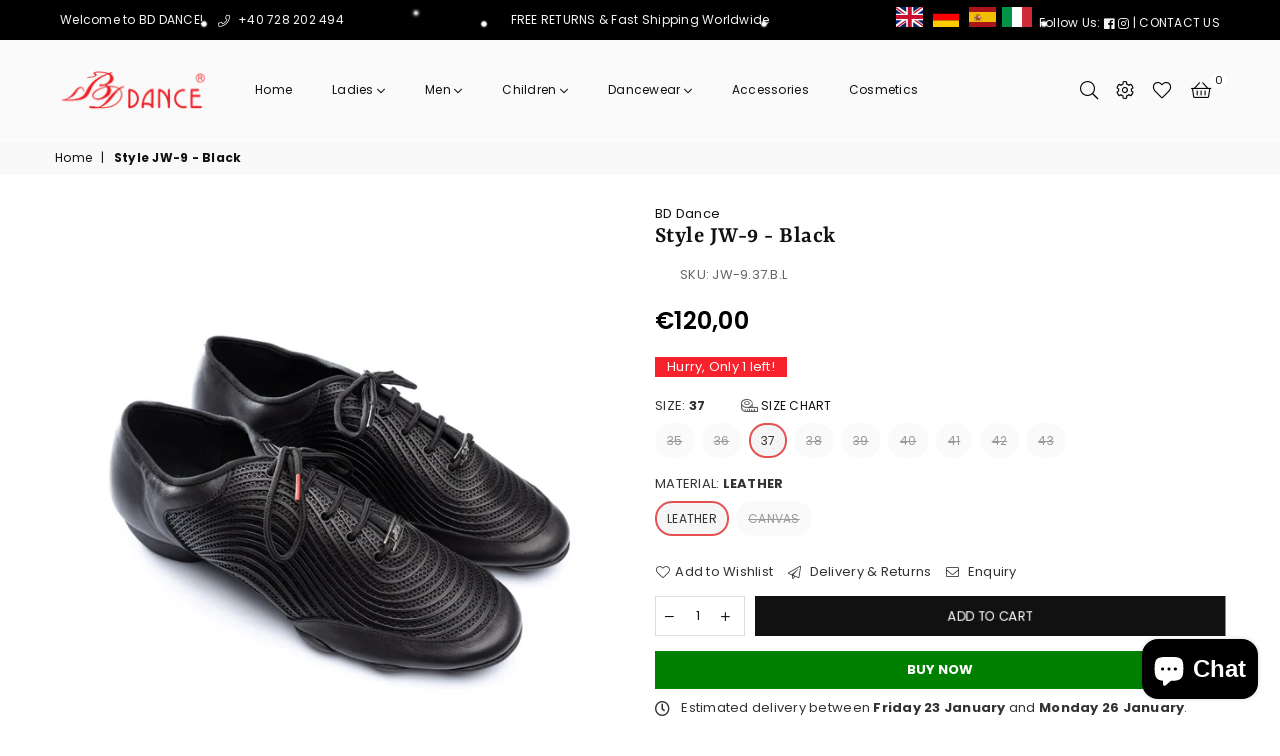

--- FILE ---
content_type: text/html; charset=utf-8
request_url: https://www.bddance.eu/products/style-jw-9-black
body_size: 52391
content:
<!doctype html>
<html class="no-js" lang="en" >
<head>
	<script src="//www.bddance.eu/cdn/shop/files/pandectes-rules.js?v=15300275481761590389"></script>
	
	
	
  <link rel="stylesheet" href="https://obscure-escarpment-2240.herokuapp.com/stylesheets/bcpo-front.css">
  <script>var bcpo_product={"id":6276862738606,"title":"Style JW-9 - Black","handle":"style-jw-9-black","description":"This is a shoe designed for teaching and extended periods of practice. It features our innovative BD dance extra-breathable material ensuring it is ultra light and extra comfy. \u003cbr data-mce-fragment=\"1\"\u003eA low heel, shock absorbing properties and extra support make for a stylish, practical, adaptable shoe.","published_at":"2021-01-24T19:24:26+02:00","created_at":"2021-01-24T19:24:27+02:00","vendor":"BD Dance","type":"Mens Teaching \u0026 Practice","tags":["Mens Teaching \u0026 Practice"],"price":12000,"price_min":12000,"price_max":12000,"available":true,"price_varies":false,"compare_at_price":null,"compare_at_price_min":0,"compare_at_price_max":0,"compare_at_price_varies":false,"variants":[{"id":42093828440238,"title":"35 \/ LEATHER","option1":"35","option2":"LEATHER","option3":null,"sku":"JW-9.35.B.L","requires_shipping":true,"taxable":false,"featured_image":null,"available":false,"name":"Style JW-9 - Black - 35 \/ LEATHER","public_title":"35 \/ LEATHER","options":["35","LEATHER"],"price":12000,"weight":800,"compare_at_price":null,"inventory_management":"shopify","barcode":"JW-9.35.B.L","requires_selling_plan":false,"selling_plan_allocations":[]},{"id":42093828473006,"title":"35 \/ CANVAS","option1":"35","option2":"CANVAS","option3":null,"sku":"JW-9.35.B.C","requires_shipping":true,"taxable":false,"featured_image":null,"available":false,"name":"Style JW-9 - Black - 35 \/ CANVAS","public_title":"35 \/ CANVAS","options":["35","CANVAS"],"price":12000,"weight":800,"compare_at_price":null,"inventory_management":"shopify","barcode":"JW-9.35.B.C","requires_selling_plan":false,"selling_plan_allocations":[]},{"id":42093825851566,"title":"36 \/ LEATHER","option1":"36","option2":"LEATHER","option3":null,"sku":"JW-9.36.B.L","requires_shipping":true,"taxable":false,"featured_image":null,"available":false,"name":"Style JW-9 - Black - 36 \/ LEATHER","public_title":"36 \/ LEATHER","options":["36","LEATHER"],"price":12000,"weight":800,"compare_at_price":null,"inventory_management":"shopify","barcode":"JW-9.36.B.L","requires_selling_plan":false,"selling_plan_allocations":[]},{"id":42093828505774,"title":"36 \/ CANVAS","option1":"36","option2":"CANVAS","option3":null,"sku":"JW-9.36.B.C","requires_shipping":true,"taxable":false,"featured_image":null,"available":false,"name":"Style JW-9 - Black - 36 \/ CANVAS","public_title":"36 \/ CANVAS","options":["36","CANVAS"],"price":12000,"weight":800,"compare_at_price":null,"inventory_management":"shopify","barcode":"JW-9.36.B.C","requires_selling_plan":false,"selling_plan_allocations":[]},{"id":42093828538542,"title":"37 \/ LEATHER","option1":"37","option2":"LEATHER","option3":null,"sku":"JW-9.37.B.L","requires_shipping":true,"taxable":false,"featured_image":null,"available":true,"name":"Style JW-9 - Black - 37 \/ LEATHER","public_title":"37 \/ LEATHER","options":["37","LEATHER"],"price":12000,"weight":800,"compare_at_price":null,"inventory_management":"shopify","barcode":"JW-9.37.B.L","requires_selling_plan":false,"selling_plan_allocations":[]},{"id":42093828571310,"title":"37 \/ CANVAS","option1":"37","option2":"CANVAS","option3":null,"sku":"JW-9.37.B.C","requires_shipping":true,"taxable":false,"featured_image":null,"available":false,"name":"Style JW-9 - Black - 37 \/ CANVAS","public_title":"37 \/ CANVAS","options":["37","CANVAS"],"price":12000,"weight":800,"compare_at_price":null,"inventory_management":"shopify","barcode":"JW-9.37.B.C","requires_selling_plan":false,"selling_plan_allocations":[]},{"id":37993990127790,"title":"38 \/ LEATHER","option1":"38","option2":"LEATHER","option3":null,"sku":"JW-9.38.B.L","requires_shipping":true,"taxable":false,"featured_image":null,"available":false,"name":"Style JW-9 - Black - 38 \/ LEATHER","public_title":"38 \/ LEATHER","options":["38","LEATHER"],"price":12000,"weight":800,"compare_at_price":null,"inventory_management":"shopify","barcode":"JW-9.38.B.L","requires_selling_plan":false,"selling_plan_allocations":[]},{"id":42093828604078,"title":"38 \/ CANVAS","option1":"38","option2":"CANVAS","option3":null,"sku":"JW-9.38.B.C","requires_shipping":true,"taxable":false,"featured_image":null,"available":false,"name":"Style JW-9 - Black - 38 \/ CANVAS","public_title":"38 \/ CANVAS","options":["38","CANVAS"],"price":12000,"weight":800,"compare_at_price":null,"inventory_management":"shopify","barcode":"JW-9.38.B.C","requires_selling_plan":false,"selling_plan_allocations":[]},{"id":37993990160558,"title":"39 \/ LEATHER","option1":"39","option2":"LEATHER","option3":null,"sku":"JW-9.39.B.L","requires_shipping":true,"taxable":false,"featured_image":null,"available":false,"name":"Style JW-9 - Black - 39 \/ LEATHER","public_title":"39 \/ LEATHER","options":["39","LEATHER"],"price":12000,"weight":800,"compare_at_price":null,"inventory_management":"shopify","barcode":"JW-9.39.B.L","requires_selling_plan":false,"selling_plan_allocations":[]},{"id":42093828636846,"title":"39 \/ CANVAS","option1":"39","option2":"CANVAS","option3":null,"sku":"JW-9.39.B.C","requires_shipping":true,"taxable":false,"featured_image":null,"available":false,"name":"Style JW-9 - Black - 39 \/ CANVAS","public_title":"39 \/ CANVAS","options":["39","CANVAS"],"price":12000,"weight":800,"compare_at_price":null,"inventory_management":"shopify","barcode":"JW-9.39.B.C","requires_selling_plan":false,"selling_plan_allocations":[]},{"id":42093838729390,"title":"40 \/ LEATHER","option1":"40","option2":"LEATHER","option3":null,"sku":"JW-9.40.B.L","requires_shipping":true,"taxable":false,"featured_image":null,"available":false,"name":"Style JW-9 - Black - 40 \/ LEATHER","public_title":"40 \/ LEATHER","options":["40","LEATHER"],"price":12000,"weight":800,"compare_at_price":null,"inventory_management":"shopify","barcode":"JW-9.40.B.L","requires_selling_plan":false,"selling_plan_allocations":[]},{"id":42093838762158,"title":"40 \/ CANVAS","option1":"40","option2":"CANVAS","option3":null,"sku":"JW-9.40.B.C","requires_shipping":true,"taxable":false,"featured_image":null,"available":false,"name":"Style JW-9 - Black - 40 \/ CANVAS","public_title":"40 \/ CANVAS","options":["40","CANVAS"],"price":12000,"weight":800,"compare_at_price":null,"inventory_management":"shopify","barcode":"JW-9.40.B.C","requires_selling_plan":false,"selling_plan_allocations":[]},{"id":37993990226094,"title":"41 \/ LEATHER","option1":"41","option2":"LEATHER","option3":null,"sku":"JW-9.41.B.L","requires_shipping":true,"taxable":false,"featured_image":null,"available":false,"name":"Style JW-9 - Black - 41 \/ LEATHER","public_title":"41 \/ LEATHER","options":["41","LEATHER"],"price":12000,"weight":800,"compare_at_price":null,"inventory_management":"shopify","barcode":"JW-9.41.B.L","requires_selling_plan":false,"selling_plan_allocations":[]},{"id":42093828669614,"title":"41 \/ CANVAS","option1":"41","option2":"CANVAS","option3":null,"sku":"JW-9.41.B.C","requires_shipping":true,"taxable":false,"featured_image":null,"available":false,"name":"Style JW-9 - Black - 41 \/ CANVAS","public_title":"41 \/ CANVAS","options":["41","CANVAS"],"price":12000,"weight":800,"compare_at_price":null,"inventory_management":"shopify","barcode":"JW-9.41.B.C","requires_selling_plan":false,"selling_plan_allocations":[]},{"id":42093841514670,"title":"42 \/ LEATHER","option1":"42","option2":"LEATHER","option3":null,"sku":"JW-9.42.B.L","requires_shipping":true,"taxable":false,"featured_image":null,"available":false,"name":"Style JW-9 - Black - 42 \/ LEATHER","public_title":"42 \/ LEATHER","options":["42","LEATHER"],"price":12000,"weight":800,"compare_at_price":null,"inventory_management":"shopify","barcode":"JW-9.42.B.L","requires_selling_plan":false,"selling_plan_allocations":[]},{"id":42093841547438,"title":"42 \/ CANVAS","option1":"42","option2":"CANVAS","option3":null,"sku":"JW-9.42.B.C","requires_shipping":true,"taxable":false,"featured_image":null,"available":false,"name":"Style JW-9 - Black - 42 \/ CANVAS","public_title":"42 \/ CANVAS","options":["42","CANVAS"],"price":12000,"weight":800,"compare_at_price":null,"inventory_management":"shopify","barcode":"JW-9.42.B.C","requires_selling_plan":false,"selling_plan_allocations":[]},{"id":37993990291630,"title":"43 \/ LEATHER","option1":"43","option2":"LEATHER","option3":null,"sku":"JW-9.43.B.L","requires_shipping":true,"taxable":false,"featured_image":null,"available":false,"name":"Style JW-9 - Black - 43 \/ LEATHER","public_title":"43 \/ LEATHER","options":["43","LEATHER"],"price":12000,"weight":800,"compare_at_price":null,"inventory_management":"shopify","barcode":"JW-9.43.B.L","requires_selling_plan":false,"selling_plan_allocations":[]},{"id":42093828702382,"title":"43 \/ CANVAS","option1":"43","option2":"CANVAS","option3":null,"sku":"JW-9.43.B.C","requires_shipping":true,"taxable":false,"featured_image":null,"available":false,"name":"Style JW-9 - Black - 43 \/ CANVAS","public_title":"43 \/ CANVAS","options":["43","CANVAS"],"price":12000,"weight":800,"compare_at_price":null,"inventory_management":"shopify","barcode":"JW-9.43.B.C","requires_selling_plan":false,"selling_plan_allocations":[]}],"images":["\/\/www.bddance.eu\/cdn\/shop\/products\/JW-9.jpg?v=1653477000"],"featured_image":"\/\/www.bddance.eu\/cdn\/shop\/products\/JW-9.jpg?v=1653477000","options":["Size","Material"],"media":[{"alt":null,"id":24252441788590,"position":1,"preview_image":{"aspect_ratio":1.0,"height":2048,"width":2048,"src":"\/\/www.bddance.eu\/cdn\/shop\/products\/JW-9.jpg?v=1653477000"},"aspect_ratio":1.0,"height":2048,"media_type":"image","src":"\/\/www.bddance.eu\/cdn\/shop\/products\/JW-9.jpg?v=1653477000","width":2048}],"requires_selling_plan":false,"selling_plan_groups":[],"content":"This is a shoe designed for teaching and extended periods of practice. It features our innovative BD dance extra-breathable material ensuring it is ultra light and extra comfy. \u003cbr data-mce-fragment=\"1\"\u003eA low heel, shock absorbing properties and extra support make for a stylish, practical, adaptable shoe."};  var inventory_quantity = [];inventory_quantity.push(0);inventory_quantity.push(0);inventory_quantity.push(0);inventory_quantity.push(0);inventory_quantity.push(1);inventory_quantity.push(0);inventory_quantity.push(0);inventory_quantity.push(0);inventory_quantity.push(0);inventory_quantity.push(0);inventory_quantity.push(0);inventory_quantity.push(0);inventory_quantity.push(0);inventory_quantity.push(0);inventory_quantity.push(0);inventory_quantity.push(0);inventory_quantity.push(0);inventory_quantity.push(0);if(bcpo_product) { for (var i = 0; i < bcpo_product.variants.length; i += 1) { bcpo_product.variants[i].inventory_quantity = inventory_quantity[i]; }}window.bcpo = window.bcpo || {}; bcpo.cart = {"note":null,"attributes":{},"original_total_price":0,"total_price":0,"total_discount":0,"total_weight":0.0,"item_count":0,"items":[],"requires_shipping":false,"currency":"EUR","items_subtotal_price":0,"cart_level_discount_applications":[],"checkout_charge_amount":0}; bcpo.ogFormData = FormData;</script><meta charset="utf-8">  <meta http-equiv="X-UA-Compatible" content="IE=edge,chrome=1"><meta name="viewport" content="width=device-width, initial-scale=1.0, maximum-scale=1.0, user-scalable=no"><meta name="theme-color" content="#111"><meta name="format-detection" content="telephone=no"><link rel="canonical" href="https://www.bddance.eu/products/style-jw-9-black"><link rel="dns-prefetch" href="https://www.bddance.eu" crossorigin><link rel="dns-prefetch" href="https://bddance-eu.myshopify.com" crossorigin><link rel="dns-prefetch" href="https://cdn.shopify.com" crossorigin><link rel="dns-prefetch" href="https://fonts.shopifycdn.com" crossorigin><link rel="preconnect" href="https//fonts.shopifycdn.com/" crossorigin><link rel="preconnect" href="https//cdn.shopify.com" crossorigin><link rel="preconnect" href="https//ajax.googleapis.com">  <link rel="preload" as="style" href="//www.bddance.eu/cdn/shop/t/9/assets/theme.css?v=40024610176529981771766692533" /><link rel="shortcut icon" href="//www.bddance.eu/cdn/shop/files/favicon-bddance_32x32.png?v=1635497747" type="image/png"><link rel="apple-touch-icon-precomposed" type="image/png" sizes="152x152" href="//www.bddance.eu/cdn/shop/files/favicon-bddance_152x.png?v=1635497747"><title>Style JW-9 - Black | Teaching &amp; Practice Dance Shoes&ndash; BD Dance EU</title><meta name="description" content="Specially developed for teaching and practice, this shoe is ultra light, amazingly comfortable and features the innovative new BD Dance extra-breathable material, with a split sole designed for outstanding stability."><!-- /snippets/social-meta-tags.liquid -->     <meta name="keywords" content="BD Dance EU, www.bddance.eu" /><meta name="author" content="AdornThemes"><meta property="og:site_name" content="BD Dance EU"><meta property="og:url" content="https://www.bddance.eu/products/style-jw-9-black"><meta property="og:title" content="Style JW-9 - Black"><meta property="og:type" content="product"><meta property="og:description" content="Specially developed for teaching and practice, this shoe is ultra light, amazingly comfortable and features the innovative new BD Dance extra-breathable material, with a split sole designed for outstanding stability.">  <meta property="og:price:amount" content="120,00">  <meta property="og:price:currency" content="EUR"><meta property="og:image" content="http://www.bddance.eu/cdn/shop/products/JW-9_1200x1200.jpg?v=1653477000"><meta property="og:image:secure_url" content="https://www.bddance.eu/cdn/shop/products/JW-9_1200x1200.jpg?v=1653477000"><meta name="twitter:card" content="summary_large_image"><meta name="twitter:title" content="Style JW-9 - Black"><meta name="twitter:description" content="Specially developed for teaching and practice, this shoe is ultra light, amazingly comfortable and features the innovative new BD Dance extra-breathable material, with a split sole designed for outstanding stability.">
<link rel="preload" as="font" href="//www.bddance.eu/cdn/fonts/poppins/poppins_n3.05f58335c3209cce17da4f1f1ab324ebe2982441.woff2" type="font/woff2" crossorigin><link rel="preload" as="font" href="//www.bddance.eu/cdn/fonts/poppins/poppins_n4.0ba78fa5af9b0e1a374041b3ceaadf0a43b41362.woff2" type="font/woff2" crossorigin><link rel="preload" as="font" href="//www.bddance.eu/cdn/fonts/poppins/poppins_n6.aa29d4918bc243723d56b59572e18228ed0786f6.woff2" type="font/woff2" crossorigin><link rel="preload" as="font" href="//www.bddance.eu/cdn/fonts/poppins/poppins_n7.56758dcf284489feb014a026f3727f2f20a54626.woff2" type="font/woff2" crossorigin><link rel="preload" as="font" href="//www.bddance.eu/cdn/fonts/yrsa/yrsa_n3.cacf03d1b64f4989789f9ff08c63f0838dde29ee.woff2" type="font/woff2" crossorigin><link rel="preload" as="font" href="//www.bddance.eu/cdn/fonts/yrsa/yrsa_n4.8a035d93f31ab65ef890d6d2dedd1c82db57e676.woff2" type="font/woff2" crossorigin><link rel="preload" as="font" href="//www.bddance.eu/cdn/fonts/yrsa/yrsa_n6.6eb3de22106ce4bdbf7daf4a12c72d7822a67fa5.woff2" type="font/woff2" crossorigin><link rel="preload" as="font" href="//www.bddance.eu/cdn/fonts/yrsa/yrsa_n7.df683c3e5e3ea0d24605d2654453908e1a6777ea.woff2" type="font/woff2" crossorigin><style type="text/css">*,::after,::before{box-sizing:border-box}article,aside,details,figcaption,figure,footer,header,hgroup,main,menu,nav,section,summary{display:block}body,button,input,select,textarea{font-family:arial;-webkit-font-smoothing:antialiased;-webkit-text-size-adjust:100%}a{background-color:transparent}a,a:after,a:before{transition:all .3s ease-in-out}b,strong{font-weight:700;}em{font-style:italic}small{font-size:80%}sub,sup{font-size:75%;line-height:0;position:relative;vertical-align:baseline}sup{top:-.5em}sub{bottom:-.25em}img{max-width:100%;border:0}button,input,optgroup,select,textarea{color:inherit;font:inherit;margin:0;outline:0}button[disabled],input[disabled]{cursor:default}.mb0{margin-bottom:0!important}.mb10{margin-bottom:10px!important}.mb20{margin-bottom:20px!important}[type=button]::-moz-focus-inner,[type=reset]::-moz-focus-inner,[type=submit]::-moz-focus-inner,button::-moz-focus-inner{border-style:none;padding:0}[type=button]:-moz-focusring,[type=reset]:-moz-focusring,[type=submit]:-moz-focusring,button:-moz-focusring{outline:1px dotted ButtonText}input[type=email],input[type=number],input[type=password],input[type=search]{-webkit-appearance:none;-moz-appearance:none}table{width:100%;border-collapse:collapse;border-spacing:0}td,th{padding:0}textarea{overflow:auto;-webkit-appearance:none;-moz-appearance:none}[tabindex='-1']:focus{outline:0}a,img{outline:0!important;border:0}[role=button],a,button,input,label,select,textarea{touch-action:manipulation}.flex{display:flex}.flex-item{flex:1}.clearfix::after{content:'';display:table;clear:both}.clear{clear:both}.icon__fallback-text,.visually-hidden{position:absolute!important;overflow:hidden;clip:rect(0 0 0 0);height:1px;width:1px;margin:-1px;padding:0;border:0}.visibility-hidden{visibility:hidden}.js-focus-hidden:focus{outline:0}.no-js:not(html),.no-js .js{display:none}.no-js .no-js:not(html){display:block}.skip-link:focus{clip:auto;width:auto;height:auto;margin:0;color:#111;background-color:#fff;padding:10px;opacity:1;z-index:10000;transition:none}blockquote{background:#f8f8f8;font-weight:600;font-size:15px;font-style:normal;text-align:center;padding:0 30px;margin:0}.rte blockquote{padding:25px;margin-bottom:20px}blockquote p+cite{margin-top:7.5px}blockquote cite{display:block;font-size:13px;font-style:inherit}code,pre{font-family:Consolas,monospace;font-size:1em}pre{overflow:auto}.rte:last-child{margin-bottom:0}.rte .h1,.rte .h2,.rte .h3,.rte .h4,.rte .h5,.rte .h6,.rte h1,.rte h2,.rte h3,.rte h4,.rte h5,.rte h6{margin-top:15px;margin-bottom:7.5px}.rte .h1:first-child,.rte .h2:first-child,.rte .h3:first-child,.rte .h4:first-child,.rte .h5:first-child,.rte .h6:first-child,.rte h1:first-child,.rte h2:first-child,.rte h3:first-child,.rte h4:first-child,.rte h5:first-child,.rte h6:first-child{margin-top:0}.rte li{margin-bottom:4px;list-style:inherit}.rte li:last-child{margin-bottom:0}.rte-setting{margin-bottom:11.11111px}.rte-setting:last-child{margin-bottom:0}p:last-child{margin-bottom:0}li{list-style:none}.fine-print{font-size:1.07692em;font-style:italic;margin:20px 0}.txt--minor{font-size:80%}.txt--emphasis{font-style:italic}.icon{display:inline-block;width:20px;height:20px;vertical-align:middle;fill:currentColor}.no-svg .icon{display:none}svg.icon:not(.icon--full-color) circle,svg.icon:not(.icon--full-color) ellipse,svg.icon:not(.icon--full-color) g,svg.icon:not(.icon--full-color) line,svg.icon:not(.icon--full-color) path,svg.icon:not(.icon--full-color) polygon,svg.icon:not(.icon--full-color) polyline,svg.icon:not(.icon--full-color) rect,symbol.icon:not(.icon--full-color) circle,symbol.icon:not(.icon--full-color) ellipse,symbol.icon:not(.icon--full-color) g,symbol.icon:not(.icon--full-color) line,symbol.icon:not(.icon--full-color) path,symbol.icon:not(.icon--full-color) polygon,symbol.icon:not(.icon--full-color) polyline,symbol.icon:not(.icon--full-color) rect{fill:inherit;stroke:inherit}.no-svg .icon__fallback-text{position:static!important;overflow:inherit;clip:none;height:auto;width:auto;margin:0}ol,ul{margin:0;padding:0}ol{list-style:decimal}.list--inline{padding:0;margin:0}.list--inline li{display:inline-block;margin-bottom:0;vertical-align:middle}.rte img{height:auto}.rte table{table-layout:fixed}.rte ol,.rte ul{margin:20px 0 30px 30px}.rte ol.list--inline,.rte ul.list--inline{margin-left:0}.rte ul{list-style:disc outside}.rte ul ul{list-style:circle outside}.rte ul ul ul{list-style:square outside}.rte a:not(.btn){padding-bottom:1px}.text-center .rte ol,.text-center .rte ul,.text-center.rte ol,.text-center.rte ul{margin-left:0;list-style-position:inside}.rte__table-wrapper{max-width:100%;overflow:auto;-webkit-overflow-scrolling:touch}svg:not(:root){overflow:hidden}.video-wrapper{position:relative;overflow:hidden;max-width:100%;padding-bottom:56.25%;height:0;height:auto}.video-wrapper iframe{position:absolute;top:0;left:0;width:100%;height:100%}form{margin:0}legend{border:0;padding:0}button{cursor:pointer}input[type=submit]{cursor:pointer}input[type=text]{-webkit-appearance:none;-moz-appearance:none}[type=checkbox]+label,[type=radio]+label{display:inline-block;margin-bottom:0}label[for]{cursor:pointer}textarea{min-height:100px}input[type=checkbox],input[type=radio]{margin:0 5px 0 0;vertical-align:middle}select::-ms-expand{display:none}.label--hidden{position:absolute;height:0;width:0;margin-bottom:0;overflow:hidden;clip:rect(1px,1px,1px,1px)}.form-vertical input,.form-vertical select,.form-vertical textarea{display:block;width:100%}.form-vertical [type=checkbox],.form-vertical [type=radio]{display:inline-block;width:auto;margin-right:5px}.form-vertical .btn,.form-vertical [type=submit]{display:inline-block;width:auto}.grid--table{display:table;table-layout:fixed;width:100%}.grid--table>.grid__item{float:none;display:table-cell;vertical-align:middle}.is-transitioning{display:block!important;visibility:visible!important}.mr0{margin:0 !important;}.pd0{ padding:0 !important;}.db{display:block}.dbi{display:inline-block}.dn {display:none}.pa {position:absolute}.pr {position:relative}.fwl{font-weight:300}.fwr{font-weight:400}.fwm{font-weight:500}.fwsb{font-weight:600}b,strong,.fwb{font-weight:700}em, .em{font-style:italic}.tt-u{text-transform:uppercase}.tt-l{text-transform:lowercase}.tt-c{text-transform:capitalize}.tt-n{text-transform:none}.tdn {text-decoration:none!important}.tdu {text-decoration:underline}.grid-sizer{width:25%; position:absolute}.w_auto {width:auto!important}.h_auto{height:auto}.w_100{width:100%!important}.h_100{height:100%!important}.fl{display:flex}.fl1{flex:1}.f-row{flex-direction:row}.f-col{flex-direction:column}.f-wrap{flex-wrap:wrap}.f-nowrap{flex-wrap:nowrap}.f-jcs{justify-content:flex-start}.f-jce{justify-content:flex-end}.f-jcc{justify-content:center}.f-jcsb{justify-content:space-between}.f-jcsa{justify-content:space-around}.f-jcse{justify-content:space-evenly}.f-ais{align-items:flex-start}.f-aie{align-items:flex-end}.f-aic{align-items:center}.f-aib{align-items:baseline}.f-aist{align-items:stretch}.f-acs{align-content:flex-start}.f-ace{align-content:flex-end}.f-acc{align-content:center}.f-acsb{align-content:space-between}.f-acsa{align-content:space-around}.f-acst{align-content:stretch}.f-asa{align-self:auto}.f-ass{align-self:flex-start}.f-ase{align-self:flex-end}.f-asc{align-self:center}.f-asb{align-self:baseline}.f-asst{align-self:stretch}.order0{order:0}.order1{order:1}.order2{order:2}.order3{order:3}.tl{text-align:left!important}.tc{text-align:center!important}.tr{text-align:right!important}@media (min-width:768px){.tl-md{text-align:left!important}.tc-md{text-align:center!important}.tr-md{text-align:right!important}.f-row-md{flex-direction:row}.f-col-md{flex-direction:column}.f-wrap-md{flex-wrap:wrap}.f-nowrap-md{flex-wrap:nowrap}.f-jcs-md{justify-content:flex-start}.f-jce-md{justify-content:flex-end}.f-jcc-md{justify-content:center}.f-jcsb-md{justify-content:space-between}.f-jcsa-md{justify-content:space-around}.f-jcse-md{justify-content:space-evenly}.f-ais-md{align-items:flex-start}.f-aie-md{align-items:flex-end}.f-aic-md{align-items:center}.f-aib-md{align-items:baseline}.f-aist-md{align-items:stretch}.f-acs-md{align-content:flex-start}.f-ace-md{align-content:flex-end}.f-acc-md{align-content:center}.f-acsb-md{align-content:space-between}.f-acsa-md{align-content:space-around}.f-acst-md{align-content:stretch}.f-asa-md{align-self:auto}.f-ass-md{align-self:flex-start}.f-ase-md{align-self:flex-end}.f-asc-md{align-self:center}.f-asb-md{align-self:baseline}.f-asst-md{align-self:stretch}}@media (min-width:1025px){.f-row-lg{flex-direction:row}.f-col-lg{flex-direction:column}.f-wrap-lg{flex-wrap:wrap}.f-nowrap-lg{flex-wrap:nowrap}.tl-lg {text-align:left!important}.tc-lg {text-align:center!important}.tr-lg {text-align:right!important}}@media (min-width:1280px){.f-wrap-xl{flex-wrap:wrap}.f-col-xl{flex-direction:column}.tl-xl {text-align:left!important}.tc-xl {text-align:center!important}.tr-xl {text-align:right!important}}.grid{list-style:none;margin:0 -15px;padding:0}.grid::after{content:'';display:table;clear:both}.grid__item{float:left;padding-left:15px;padding-right:15px;width:100%}@media only screen and (max-width:1024px){.grid{margin:0 -7.5px}.grid__item{padding-left:7.5px;padding-right:7.5px}}.grid__item[class*="--push"]{position:relative}.grid--rev{direction:rtl;text-align:left}.grid--rev>.grid__item{direction:ltr;text-align:left;float:right}.col-1,.one-whole{width:100%}.col-2,.five-tenths,.four-eighths,.one-half,.three-sixths,.two-quarters,.wd-50{width:50%}.col-3,.one-third,.two-sixths{width:33.33333%}.four-sixths,.two-thirds{width:66.66667%}.col-4,.one-quarter,.two-eighths{width:25%}.six-eighths,.three-quarters{width:75%}.col-5,.one-fifth,.two-tenths{width:20%}.four-tenths,.two-fifths,.wd-40{width:40%}.six-tenths,.three-fifths,.wd-60{width:60%}.eight-tenths,.four-fifths,.wd-80{width:80%}.one-sixth{width:16.66667%}.five-sixths{width:83.33333%}.one-seventh{width:14.28571%}.one-eighth{width:12.5%}.three-eighths{width:37.5%}.five-eighths{width:62.5%}.seven-eighths{width:87.5%}.one-nineth{width:11.11111%}.one-tenth{width:10%}.three-tenths,.wd-30{width:30%}.seven-tenths,.wd-70{width:70%}.nine-tenths,.wd-90{width:90%}.show{display:block!important}.hide{display:none!important}.text-left{text-align:left!important}.text-right{text-align:right!important}.text-center{text-align:center!important}@media only screen and (min-width:767px){.medium-up--one-whole{width:100%}.medium-up--five-tenths,.medium-up--four-eighths,.medium-up--one-half,.medium-up--three-sixths,.medium-up--two-quarters{width:50%}.medium-up--one-third,.medium-up--two-sixths{width:33.33333%}.medium-up--four-sixths,.medium-up--two-thirds{width:66.66667%}.medium-up--one-quarter,.medium-up--two-eighths{width:25%}.medium-up--six-eighths,.medium-up--three-quarters{width:75%}.medium-up--one-fifth,.medium-up--two-tenths{width:20%}.medium-up--four-tenths,.medium-up--two-fifths{width:40%}.medium-up--six-tenths,.medium-up--three-fifths{width:60%}.medium-up--eight-tenths,.medium-up--four-fifths{width:80%}.medium-up--one-sixth{width:16.66667%}.medium-up--five-sixths{width:83.33333%}.medium-up--one-seventh{width:14.28571%}.medium-up--one-eighth{width:12.5%}.medium-up--three-eighths{width:37.5%}.medium-up--five-eighths{width:62.5%}.medium-up--seven-eighths{width:87.5%}.medium-up--one-nineth{width:11.11111%}.medium-up--one-tenth{width:10%}.medium-up--three-tenths{width:30%}.medium-up--seven-tenths{width:70%}.medium-up--nine-tenths{width:90%}.grid--uniform .medium-up--five-tenths:nth-child(2n+1),.grid--uniform .medium-up--four-eighths:nth-child(2n+1),.grid--uniform .medium-up--one-eighth:nth-child(8n+1),.grid--uniform .medium-up--one-fifth:nth-child(5n+1),.grid--uniform .medium-up--one-half:nth-child(2n+1),.grid--uniform .medium-up--one-quarter:nth-child(4n+1),.grid--uniform .medium-up--one-seventh:nth-child(7n+1),.grid--uniform .medium-up--one-sixth:nth-child(6n+1),.grid--uniform .medium-up--one-third:nth-child(3n+1),.grid--uniform .medium-up--three-sixths:nth-child(2n+1),.grid--uniform .medium-up--two-eighths:nth-child(4n+1),.grid--uniform .medium-up--two-sixths:nth-child(3n+1){clear:both}.medium-up--show{display:block!important}.medium-up--hide{display:none!important}.medium-up--text-left{text-align:left!important}.medium-up--text-right{text-align:right!important}.medium-up--text-center{text-align:center!important}}@media only screen and (min-width:1025px){.large-up--one-whole{width:100%}.large-up--five-tenths,.large-up--four-eighths,.large-up--one-half,.large-up--three-sixths,.large-up--two-quarters{width:50%}.large-up--one-third,.large-up--two-sixths{width:33.33333%}.large-up--four-sixths,.large-up--two-thirds{width:66.66667%}.large-up--one-quarter,.large-up--two-eighths{width:25%}.large-up--six-eighths,.large-up--three-quarters{width:75%}.large-up--one-fifth,.large-up--two-tenths{width:20%}.large-up--four-tenths,.large-up--two-fifths{width:40%}.large-up--six-tenths,.large-up--three-fifths{width:60%}.large-up--eight-tenths,.large-up--four-fifths{width:80%}.large-up--one-sixth{width:16.66667%}.large-up--five-sixths{width:83.33333%}.large-up--one-seventh{width:14.28571%}.large-up--one-eighth{width:12.5%}.large-up--three-eighths{width:37.5%}.large-up--five-eighths{width:62.5%}.large-up--seven-eighths{width:87.5%}.large-up--one-nineth{width:11.11111%}.large-up--one-tenth{width:10%}.large-up--three-tenths{width:30%}.large-up--seven-tenths{width:70%}.large-up--nine-tenths{width:90%}.grid--uniform .large-up--five-tenths:nth-child(2n+1),.grid--uniform .large-up--four-eighths:nth-child(2n+1),.grid--uniform .large-up--one-eighth:nth-child(8n+1),.grid--uniform .large-up--one-fifth:nth-child(5n+1),.grid--uniform .large-up--one-half:nth-child(2n+1),.grid--uniform .large-up--one-quarter:nth-child(4n+1),.grid--uniform .large-up--one-seventh:nth-child(7n+1),.grid--uniform .large-up--one-sixth:nth-child(6n+1),.grid--uniform .large-up--one-third:nth-child(3n+1),.grid--uniform .large-up--three-sixths:nth-child(2n+1),.grid--uniform .large-up--two-eighths:nth-child(4n+1),.grid--uniform .large-up--two-sixths:nth-child(3n+1){clear:both}.large-up--show{display:block!important}.large-up--hide{display:none!important}.large-up--text-left{text-align:left!important}.large-up--text-right{text-align:right!important}.large-up--text-center{text-align:center!important}}@media only screen and (min-width:1280px){.widescreen--one-whole{width:100%}.widescreen--five-tenths,.widescreen--four-eighths,.widescreen--one-half,.widescreen--three-sixths,.widescreen--two-quarters{width:50%}.widescreen--one-third,.widescreen--two-sixths{width:33.33333%}.widescreen--four-sixths,.widescreen--two-thirds{width:66.66667%}.widescreen--one-quarter,.widescreen--two-eighths{width:25%}.widescreen--six-eighths,.widescreen--three-quarters{width:75%}.widescreen--one-fifth,.widescreen--two-tenths{width:20%}.widescreen--four-tenths,.widescreen--two-fifths{width:40%}.widescreen--six-tenths,.widescreen--three-fifths{width:60%}.widescreen--eight-tenths,.widescreen--four-fifths{width:80%}.widescreen--one-sixth{width:16.66667%}.widescreen--five-sixths{width:83.33333%}.widescreen--one-seventh{width:14.28571%}.widescreen--one-eighth{width:12.5%}.widescreen--three-eighths{width:37.5%}.widescreen--five-eighths{width:62.5%}.widescreen--seven-eighths{width:87.5%}.widescreen--one-nineth{width:11.11111%}.widescreen--one-tenth{width:10%}.widescreen--three-tenths{width:30%}.widescreen--seven-tenths{width:70%}.widescreen--nine-tenths{width:90%}.grid--uniform .widescreen--five-tenths:nth-child(2n+1),.grid--uniform .widescreen--four-eighths:nth-child(2n+1),.grid--uniform .widescreen--one-eighth:nth-child(8n+1),.grid--uniform .widescreen--one-fifth:nth-child(5n+1),.grid--uniform .widescreen--one-half:nth-child(2n+1),.grid--uniform .widescreen--one-quarter:nth-child(4n+1),.grid--uniform .widescreen--one-seventh:nth-child(7n+1),.grid--uniform .widescreen--one-sixth:nth-child(6n+1),.grid--uniform .widescreen--one-third:nth-child(3n+1),.grid--uniform .widescreen--three-sixths:nth-child(2n+1),.grid--uniform .widescreen--two-eighths:nth-child(4n+1),.grid--uniform .widescreen--two-sixths:nth-child(3n+1){clear:both}.widescreen--show{display:block!important}.widescreen--hide{display:none!important}.widescreen--text-left{text-align:left!important}.widescreen--text-right{text-align:right!important}.widescreen--text-center{text-align:center!important}}@media only screen and (min-width:1025px) and (max-width:1279px){.large--one-whole{width:100%}.large--five-tenths,.large--four-eighths,.large--one-half,.large--three-sixths,.large--two-quarters{width:50%}.large--one-third,.large--two-sixths{width:33.33333%}.large--four-sixths,.large--two-thirds{width:66.66667%}.large--one-quarter,.large--two-eighths{width:25%}.large--six-eighths,.large--three-quarters{width:75%}.large--one-fifth,.large--two-tenths{width:20%}.large--four-tenths,.large--two-fifths{width:40%}.large--six-tenths,.large--three-fifths{width:60%}.large--eight-tenths,.large--four-fifths{width:80%}.large--one-sixth{width:16.66667%}.large--five-sixths{width:83.33333%}.large--one-seventh{width:14.28571%}.large--one-eighth{width:12.5%}.large--three-eighths{width:37.5%}.large--five-eighths{width:62.5%}.large--seven-eighths{width:87.5%}.large--one-nineth{width:11.11111%}.large--one-tenth{width:10%}.large--three-tenths{width:30%}.large--seven-tenths{width:70%}.large--nine-tenths{width:90%}.grid--uniform .large--five-tenths:nth-child(2n+1),.grid--uniform .large--four-eighths:nth-child(2n+1),.grid--uniform .large--one-eighth:nth-child(8n+1),.grid--uniform .large--one-fifth:nth-child(5n+1),.grid--uniform .large--one-half:nth-child(2n+1),.grid--uniform .large--one-quarter:nth-child(4n+1),.grid--uniform .large--one-seventh:nth-child(7n+1),.grid--uniform .large--one-sixth:nth-child(6n+1),.grid--uniform .large--one-third:nth-child(3n+1),.grid--uniform .large--three-sixths:nth-child(2n+1),.grid--uniform .large--two-eighths:nth-child(4n+1),.grid--uniform .large--two-sixths:nth-child(3n+1){clear:both}.large--show{display:block!important}.large--hide{display:none!important}.large--text-left{text-align:left!important}.large--text-right{text-align:right!important}.large--text-center{text-align:center!important}}@media only screen and (min-width:767px) and (max-width:1024px){.medium--one-whole{width:100%}.medium--five-tenths,.medium--four-eighths,.medium--one-half,.medium--three-sixths,.medium--two-quarters{width:50%}.medium--one-third,.medium--two-sixths{width:33.33333%}.medium--four-sixths,.medium--two-thirds{width:66.66667%}.medium--one-quarter,.medium--two-eighths{width:25%}.medium--six-eighths,.medium--three-quarters{width:75%}.medium--one-fifth,.medium--two-tenths{width:20%}.medium--four-tenths,.medium--two-fifths{width:40%}.medium--six-tenths,.medium--three-fifths{width:60%}.medium--eight-tenths,.medium--four-fifths{width:80%}.medium--one-sixth{width:16.66667%}.medium--five-sixths{width:83.33333%}.medium--one-seventh{width:14.28571%}.medium--one-eighth{width:12.5%}.medium--three-eighths{width:37.5%}.medium--five-eighths{width:62.5%}.medium--seven-eighths{width:87.5%}.medium--one-nineth{width:11.11111%}.medium--one-tenth{width:10%}.medium--three-tenths{width:30%}.medium--seven-tenths{width:70%}.medium--nine-tenths{width:90%}.grid--uniform .medium--five-tenths:nth-child(2n+1),.grid--uniform .medium--four-eighths:nth-child(2n+1),.grid--uniform .medium--one-eighth:nth-child(8n+1),.grid--uniform .medium--one-fifth:nth-child(5n+1),.grid--uniform .medium--one-half:nth-child(2n+1),.grid--uniform .medium--one-quarter:nth-child(4n+1),.grid--uniform .medium--one-seventh:nth-child(7n+1),.grid--uniform .medium--one-sixth:nth-child(6n+1),.grid--uniform .medium--one-third:nth-child(3n+1),.grid--uniform .medium--three-sixths:nth-child(2n+1),.grid--uniform .medium--two-eighths:nth-child(4n+1),.grid--uniform .medium--two-sixths:nth-child(3n+1){clear:both}.medium--show{display:block!important}.medium--hide{display:none!important}.medium--text-left{text-align:left!important}.medium--text-right{text-align:right!important}.medium--text-center{text-align:center!important}}@media only screen and (max-width:766px){.grid{margin:0 -5px}.grid__item{padding-left:5px;padding-right:5px}.small--one-whole{width:100%}.small--five-tenths,.small--four-eighths,.small--one-half,.small--three-sixths,.small--two-quarters{width:50%}.small--one-third,.small--two-sixths{width:33.33333%}.small--four-sixths,.small--two-thirds{width:66.66667%}.small--one-quarter,.small--two-eighths{width:25%}.small--six-eighths,.small--three-quarters{width:75%}.small--one-fifth,.small--two-tenths{width:20%}.small--four-tenths,.small--two-fifths{width:40%}.small--six-tenths,.small--three-fifths{width:60%}.small--eight-tenths,.small--four-fifths{width:80%}.small--one-sixth{width:16.66667%}.small--five-sixths{width:83.33333%}.small--one-seventh{width:14.28571%}.small--one-eighth{width:12.5%}.small--three-eighths{width:37.5%}.small--five-eighths{width:62.5%}.small--seven-eighths{width:87.5%}.small--one-nineth{width:11.11111%}.small--one-tenth{width:10%}.small--three-tenths{width:30%}.small--seven-tenths{width:70%}.small--nine-tenths{width:90%}.grid--uniform .small--five-tenths:nth-child(2n+1),.grid--uniform .small--four-eighths:nth-child(2n+1),.grid--uniform .small--one-eighth:nth-child(8n+1),.grid--uniform .small--one-half:nth-child(2n+1),.grid--uniform .small--one-quarter:nth-child(4n+1),.grid--uniform .small--one-seventh:nth-child(7n+1),.grid--uniform .small--one-sixth:nth-child(6n+1),.grid--uniform .small--one-third:nth-child(3n+1),.grid--uniform .small--three-sixths:nth-child(2n+1),.grid--uniform .small--two-eighths:nth-child(4n+1),.grid--uniform .small--two-sixths:nth-child(3n+1),.grid--uniform.small--one-fifth:nth-child(5n+1){clear:both}.small--show{display:block!important}.small--hide{display:none!important}.small--text-left{text-align:left!important}.small--text-right{text-align:right!important}.small--text-center{text-align:center!important}}@font-face {font-family: Poppins;font-weight: 400;font-style: normal;font-display: swap;src: url("//www.bddance.eu/cdn/fonts/poppins/poppins_n4.0ba78fa5af9b0e1a374041b3ceaadf0a43b41362.woff2") format("woff2"), url("//www.bddance.eu/cdn/fonts/poppins/poppins_n4.214741a72ff2596839fc9760ee7a770386cf16ca.woff") format("woff");}@font-face {font-family: Poppins;font-weight: 300;font-style: normal;font-display: swap;src: url("//www.bddance.eu/cdn/fonts/poppins/poppins_n3.05f58335c3209cce17da4f1f1ab324ebe2982441.woff2") format("woff2"), url("//www.bddance.eu/cdn/fonts/poppins/poppins_n3.6971368e1f131d2c8ff8e3a44a36b577fdda3ff5.woff") format("woff");}@font-face {font-family: Poppins;font-weight: 600;font-style: normal;font-display: swap;src: url("//www.bddance.eu/cdn/fonts/poppins/poppins_n6.aa29d4918bc243723d56b59572e18228ed0786f6.woff2") format("woff2"), url("//www.bddance.eu/cdn/fonts/poppins/poppins_n6.5f815d845fe073750885d5b7e619ee00e8111208.woff") format("woff");}@font-face {font-family: Poppins;font-weight: 700;font-style: normal;font-display: swap;src: url("//www.bddance.eu/cdn/fonts/poppins/poppins_n7.56758dcf284489feb014a026f3727f2f20a54626.woff2") format("woff2"), url("//www.bddance.eu/cdn/fonts/poppins/poppins_n7.f34f55d9b3d3205d2cd6f64955ff4b36f0cfd8da.woff") format("woff");}@font-face {font-family: Yrsa;font-weight: 400;font-style: normal;font-display: swap;src: url("//www.bddance.eu/cdn/fonts/yrsa/yrsa_n4.8a035d93f31ab65ef890d6d2dedd1c82db57e676.woff2") format("woff2"), url("//www.bddance.eu/cdn/fonts/yrsa/yrsa_n4.d2d30a439f80b666c7c4e464d6c72b5987e5ff0f.woff") format("woff");}@font-face {font-family: Yrsa;font-weight: 300;font-style: normal;font-display: swap;src: url("//www.bddance.eu/cdn/fonts/yrsa/yrsa_n3.cacf03d1b64f4989789f9ff08c63f0838dde29ee.woff2") format("woff2"), url("//www.bddance.eu/cdn/fonts/yrsa/yrsa_n3.23a08db36d81bc530bbe52ffa99914755046aa62.woff") format("woff");}@font-face {font-family: Yrsa;font-weight: 600;font-style: normal;font-display: swap;src: url("//www.bddance.eu/cdn/fonts/yrsa/yrsa_n6.6eb3de22106ce4bdbf7daf4a12c72d7822a67fa5.woff2") format("woff2"), url("//www.bddance.eu/cdn/fonts/yrsa/yrsa_n6.393880a031c25efd9a59ed7367928b84c5a786cc.woff") format("woff");}@font-face {font-family: Yrsa;font-weight: 700;font-style: normal;font-display: swap;src: url("//www.bddance.eu/cdn/fonts/yrsa/yrsa_n7.df683c3e5e3ea0d24605d2654453908e1a6777ea.woff2") format("woff2"), url("//www.bddance.eu/cdn/fonts/yrsa/yrsa_n7.b7a7510dfa19f86aa0483d771d87db0c8afc5742.woff") format("woff");}@font-face{font-family:Adorn-Icons;src:url("//www.bddance.eu/cdn/shop/t/9/assets/adorn-icons.woff2?v=167339017966625775301635244652") format('woff2'),url("//www.bddance.eu/cdn/shop/t/9/assets/adorn-icons.woff?v=177162561609770262791635244652") format('woff');font-weight:400;font-style:normal;font-display:swap}.ad{font:normal normal normal 16px/1 adorn-icons;speak:none;text-transform:none;display:inline-block;vertical-align:middle;text-rendering:auto;-webkit-font-smoothing:antialiased;-moz-osx-font-smoothing:grayscale}</style>  <link rel="stylesheet" href="//www.bddance.eu/cdn/shop/t/9/assets/theme.css?v=40024610176529981771766692533" type="text/css" media="all">    <link rel="preload" href="//www.bddance.eu/cdn/shop/t/9/assets/jquery.min.js?v=115907627783842276491635244657" as="script">  <link rel="preload" href="//www.bddance.eu/cdn/shop/t/9/assets/vendor.min.js?v=147777637051995765591635244669" as="script">  <script src="//www.bddance.eu/cdn/shop/t/9/assets/jquery.min.js?v=115907627783842276491635244657"defer="defer"></script><script>var theme = {strings:{addToCart:"Add to cart",soldOut:"Sold out",unavailable:"Unavailable",showMore:"Show More",showLess:"Show Less"},mlcurrency:false,moneyFormat:"\u003cspan class=transcy-money\u003e€{{amount_with_comma_separator}}\u003c\/span\u003e",currencyFormat:"money_format",shopCurrency:"EUR",autoCurrencies:true,money_currency_format:"€{{amount_with_comma_separator}} EUR",money_format:"€{{amount_with_comma_separator}}",ajax_cart:true,fixedHeader:true,animation:true,animationMobile:true,searchresult:"See all results",wlAvailable:"Available in Wishlist",rtl:false,days:"Days",hours:"Hrs",minuts:"Min",seconds:"Sec",};document.documentElement.className = document.documentElement.className.replace('no-js', 'js');var Metatheme = null,thm = 'Avone', shpeml = 'office@bddance.eu', dmn = window.location.hostname;        window.lazySizesConfig = window.lazySizesConfig || {};window.lazySizesConfig.loadMode = 1;window.lazySizesConfig.expand = 10;window.lazySizesConfig.expFactor = 1.5;      window.lazySizesConfig.loadHidden = false;</script><script src="//www.bddance.eu/cdn/shop/t/9/assets/vendor.min.js?v=147777637051995765591635244669" defer="defer"></script>
<script>window.performance && window.performance.mark && window.performance.mark('shopify.content_for_header.start');</script><meta id="shopify-digital-wallet" name="shopify-digital-wallet" content="/53211234478/digital_wallets/dialog">
<meta name="shopify-checkout-api-token" content="d3361d7594042f396a8ffdb463300416">
<meta id="in-context-paypal-metadata" data-shop-id="53211234478" data-venmo-supported="false" data-environment="production" data-locale="en_US" data-paypal-v4="true" data-currency="EUR">
<link rel="alternate" hreflang="x-default" href="https://www.bddance.eu/products/style-jw-9-black">
<link rel="alternate" hreflang="en" href="https://www.bddance.eu/products/style-jw-9-black">
<link rel="alternate" hreflang="es" href="https://www.bddance.eu/es/products/style-jw-9-black">
<link rel="alternate" hreflang="de" href="https://www.bddance.eu/de/products/style-jw-9-black">
<link rel="alternate" hreflang="it" href="https://www.bddance.eu/it/products/style-jw-9-black">
<link rel="alternate" type="application/json+oembed" href="https://www.bddance.eu/products/style-jw-9-black.oembed">
<script async="async" data-src="/checkouts/internal/preloads.js?locale=en-DE"></script>
<script id="shopify-features" type="application/json">{"accessToken":"d3361d7594042f396a8ffdb463300416","betas":["rich-media-storefront-analytics"],"domain":"www.bddance.eu","predictiveSearch":true,"shopId":53211234478,"locale":"en"}</script>
<script>var Shopify = Shopify || {};
Shopify.shop = "bddance-eu.myshopify.com";
Shopify.locale = "en";
Shopify.currency = {"active":"EUR","rate":"1.0"};
Shopify.country = "DE";
Shopify.theme = {"name":"EU - Avone - Home 16","id":127319638190,"schema_name":"Avone OS 2.0","schema_version":"4.0","theme_store_id":null,"role":"main"};
Shopify.theme.handle = "null";
Shopify.theme.style = {"id":null,"handle":null};
Shopify.cdnHost = "www.bddance.eu/cdn";
Shopify.routes = Shopify.routes || {};
Shopify.routes.root = "/";</script>
<script type="module">!function(o){(o.Shopify=o.Shopify||{}).modules=!0}(window);</script>
<script>!function(o){function n(){var o=[];function n(){o.push(Array.prototype.slice.apply(arguments))}return n.q=o,n}var t=o.Shopify=o.Shopify||{};t.loadFeatures=n(),t.autoloadFeatures=n()}(window);</script>
<script id="shop-js-analytics" type="application/json">{"pageType":"product"}</script>
<script defer="defer" async type="module" src="//www.bddance.eu/cdn/shopifycloud/shop-js/modules/v2/client.init-shop-cart-sync_BdyHc3Nr.en.esm.js"></script>
<script defer="defer" async type="module" src="//www.bddance.eu/cdn/shopifycloud/shop-js/modules/v2/chunk.common_Daul8nwZ.esm.js"></script>
<script type="module">
  await import("//www.bddance.eu/cdn/shopifycloud/shop-js/modules/v2/client.init-shop-cart-sync_BdyHc3Nr.en.esm.js");
await import("//www.bddance.eu/cdn/shopifycloud/shop-js/modules/v2/chunk.common_Daul8nwZ.esm.js");

  window.Shopify.SignInWithShop?.initShopCartSync?.({"fedCMEnabled":true,"windoidEnabled":true});

</script>
<script id="__st">var __st={"a":53211234478,"offset":7200,"reqid":"2ac1b81d-f244-4790-9a4e-2018b33ccef0-1768989957","pageurl":"www.bddance.eu\/products\/style-jw-9-black","u":"2a51e80b681b","p":"product","rtyp":"product","rid":6276862738606};</script>
<script>window.ShopifyPaypalV4VisibilityTracking = true;</script>
<script id="captcha-bootstrap">!function(){'use strict';const t='contact',e='account',n='new_comment',o=[[t,t],['blogs',n],['comments',n],[t,'customer']],c=[[e,'customer_login'],[e,'guest_login'],[e,'recover_customer_password'],[e,'create_customer']],r=t=>t.map((([t,e])=>`form[action*='/${t}']:not([data-nocaptcha='true']) input[name='form_type'][value='${e}']`)).join(','),a=t=>()=>t?[...document.querySelectorAll(t)].map((t=>t.form)):[];function s(){const t=[...o],e=r(t);return a(e)}const i='password',u='form_key',d=['recaptcha-v3-token','g-recaptcha-response','h-captcha-response',i],f=()=>{try{return window.sessionStorage}catch{return}},m='__shopify_v',_=t=>t.elements[u];function p(t,e,n=!1){try{const o=window.sessionStorage,c=JSON.parse(o.getItem(e)),{data:r}=function(t){const{data:e,action:n}=t;return t[m]||n?{data:e,action:n}:{data:t,action:n}}(c);for(const[e,n]of Object.entries(r))t.elements[e]&&(t.elements[e].value=n);n&&o.removeItem(e)}catch(o){console.error('form repopulation failed',{error:o})}}const l='form_type',E='cptcha';function T(t){t.dataset[E]=!0}const w=window,h=w.document,L='Shopify',v='ce_forms',y='captcha';let A=!1;((t,e)=>{const n=(g='f06e6c50-85a8-45c8-87d0-21a2b65856fe',I='https://cdn.shopify.com/shopifycloud/storefront-forms-hcaptcha/ce_storefront_forms_captcha_hcaptcha.v1.5.2.iife.js',D={infoText:'Protected by hCaptcha',privacyText:'Privacy',termsText:'Terms'},(t,e,n)=>{const o=w[L][v],c=o.bindForm;if(c)return c(t,g,e,D).then(n);var r;o.q.push([[t,g,e,D],n]),r=I,A||(h.body.append(Object.assign(h.createElement('script'),{id:'captcha-provider',async:!0,src:r})),A=!0)});var g,I,D;w[L]=w[L]||{},w[L][v]=w[L][v]||{},w[L][v].q=[],w[L][y]=w[L][y]||{},w[L][y].protect=function(t,e){n(t,void 0,e),T(t)},Object.freeze(w[L][y]),function(t,e,n,w,h,L){const[v,y,A,g]=function(t,e,n){const i=e?o:[],u=t?c:[],d=[...i,...u],f=r(d),m=r(i),_=r(d.filter((([t,e])=>n.includes(e))));return[a(f),a(m),a(_),s()]}(w,h,L),I=t=>{const e=t.target;return e instanceof HTMLFormElement?e:e&&e.form},D=t=>v().includes(t);t.addEventListener('submit',(t=>{const e=I(t);if(!e)return;const n=D(e)&&!e.dataset.hcaptchaBound&&!e.dataset.recaptchaBound,o=_(e),c=g().includes(e)&&(!o||!o.value);(n||c)&&t.preventDefault(),c&&!n&&(function(t){try{if(!f())return;!function(t){const e=f();if(!e)return;const n=_(t);if(!n)return;const o=n.value;o&&e.removeItem(o)}(t);const e=Array.from(Array(32),(()=>Math.random().toString(36)[2])).join('');!function(t,e){_(t)||t.append(Object.assign(document.createElement('input'),{type:'hidden',name:u})),t.elements[u].value=e}(t,e),function(t,e){const n=f();if(!n)return;const o=[...t.querySelectorAll(`input[type='${i}']`)].map((({name:t})=>t)),c=[...d,...o],r={};for(const[a,s]of new FormData(t).entries())c.includes(a)||(r[a]=s);n.setItem(e,JSON.stringify({[m]:1,action:t.action,data:r}))}(t,e)}catch(e){console.error('failed to persist form',e)}}(e),e.submit())}));const S=(t,e)=>{t&&!t.dataset[E]&&(n(t,e.some((e=>e===t))),T(t))};for(const o of['focusin','change'])t.addEventListener(o,(t=>{const e=I(t);D(e)&&S(e,y())}));const B=e.get('form_key'),M=e.get(l),P=B&&M;t.addEventListener('StartAsyncLoading',(()=>{const t=y();if(P)for(const e of t)e.elements[l].value===M&&p(e,B);[...new Set([...A(),...v().filter((t=>'true'===t.dataset.shopifyCaptcha))])].forEach((e=>S(e,t)))}))}(h,new URLSearchParams(w.location.search),n,t,e,['guest_login'])})(!0,!0)}();</script>
<script integrity="sha256-4kQ18oKyAcykRKYeNunJcIwy7WH5gtpwJnB7kiuLZ1E=" data-source-attribution="shopify.loadfeatures" defer="defer" data-src="//www.bddance.eu/cdn/shopifycloud/storefront/assets/storefront/load_feature-a0a9edcb.js" crossorigin="anonymous"></script>
<script data-source-attribution="shopify.dynamic_checkout.dynamic.init">var Shopify=Shopify||{};Shopify.PaymentButton=Shopify.PaymentButton||{isStorefrontPortableWallets:!0,init:function(){window.Shopify.PaymentButton.init=function(){};var t=document.createElement("script");t.src="https://www.bddance.eu/cdn/shopifycloud/portable-wallets/latest/portable-wallets.en.js",t.type="module",document.head.appendChild(t)}};
</script>
<script data-source-attribution="shopify.dynamic_checkout.buyer_consent">
  function portableWalletsHideBuyerConsent(e){var t=document.getElementById("shopify-buyer-consent"),n=document.getElementById("shopify-subscription-policy-button");t&&n&&(t.classList.add("hidden"),t.setAttribute("aria-hidden","true"),n.removeEventListener("click",e))}function portableWalletsShowBuyerConsent(e){var t=document.getElementById("shopify-buyer-consent"),n=document.getElementById("shopify-subscription-policy-button");t&&n&&(t.classList.remove("hidden"),t.removeAttribute("aria-hidden"),n.addEventListener("click",e))}window.Shopify?.PaymentButton&&(window.Shopify.PaymentButton.hideBuyerConsent=portableWalletsHideBuyerConsent,window.Shopify.PaymentButton.showBuyerConsent=portableWalletsShowBuyerConsent);
</script>
<script data-source-attribution="shopify.dynamic_checkout.cart.bootstrap">document.addEventListener("StartAsyncLoading",(function(){function t(){return document.querySelector("shopify-accelerated-checkout-cart, shopify-accelerated-checkout")}if(t())Shopify.PaymentButton.init();else{new MutationObserver((function(e,n){t()&&(Shopify.PaymentButton.init(),n.disconnect())})).observe(document.body,{childList:!0,subtree:!0})}}));
</script>
<script id='scb4127' type='text/javascript' async='' src='https://www.bddance.eu/cdn/shopifycloud/privacy-banner/storefront-banner.js'></script><link id="shopify-accelerated-checkout-styles" rel="stylesheet" media="screen" href="https://www.bddance.eu/cdn/shopifycloud/portable-wallets/latest/accelerated-checkout-backwards-compat.css" crossorigin="anonymous">
<style id="shopify-accelerated-checkout-cart">
        #shopify-buyer-consent {
  margin-top: 1em;
  display: inline-block;
  width: 100%;
}

#shopify-buyer-consent.hidden {
  display: none;
}

#shopify-subscription-policy-button {
  background: none;
  border: none;
  padding: 0;
  text-decoration: underline;
  font-size: inherit;
  cursor: pointer;
}

#shopify-subscription-policy-button::before {
  box-shadow: none;
}

      </style>

<script>window.performance && window.performance.mark && window.performance.mark('shopify.content_for_header.end');</script><script id="vopo-head">(function () { if (((document.documentElement.innerHTML.includes('asyncLoad') && !document.documentElement.innerHTML.includes('\/obscure' + '-escarpment-2240')) || (window.bcpo && bcpo.disabled)) && !window.location.href.match(/[&?]yesbcpo/)) return; var script = document.createElement('script'); script.src = "https://obscure-escarpment-2240.herokuapp.com/js/best_custom_product_options.js?shop=bddance-eu.myshopify.com"; var vopoHead = document.getElementById('vopo-head'); vopoHead.parentNode.insertBefore(script, vopoHead); })();</script><!-- "snippets/weglot_hreftags.liquid" was not rendered, the associated app was uninstalled --><!-- "snippets/weglot_switcher.liquid" was not rendered, the associated app was uninstalled --><!-- BEGIN app block: shopify://apps/pandectes-gdpr/blocks/banner/58c0baa2-6cc1-480c-9ea6-38d6d559556a -->
  
    
      <!-- TCF is active, scripts are loaded above -->
      
        <script>
          if (!window.PandectesRulesSettings) {
            window.PandectesRulesSettings = {"store":{"id":53211234478,"adminMode":false,"headless":false,"storefrontRootDomain":"","checkoutRootDomain":"","storefrontAccessToken":""},"banner":{"revokableTrigger":false,"cookiesBlockedByDefault":"7","hybridStrict":false,"isActive":true},"geolocation":{"brOnly":false,"caOnly":false,"euOnly":false,"canadaOnly":false},"blocker":{"isActive":false,"googleConsentMode":{"isActive":true,"id":"GTM-WB2Q5JP2","analyticsId":"G-9G0H3HE7YV,G-WEFK54JEHF","adwordsId":"AW-16476789961","adStorageCategory":4,"analyticsStorageCategory":2,"functionalityStorageCategory":1,"personalizationStorageCategory":1,"securityStorageCategory":0,"customEvent":true,"redactData":true,"urlPassthrough":false,"dataLayerProperty":"dataLayer","waitForUpdate":0,"useNativeChannel":false},"facebookPixel":{"isActive":false,"id":"","ldu":false},"microsoft":{},"clarity":{},"rakuten":{"isActive":false,"cmp":false,"ccpa":false},"gpcIsActive":true,"klaviyoIsActive":false,"defaultBlocked":7,"patterns":{"whiteList":[],"blackList":{"1":[],"2":[],"4":[],"8":[]},"iframesWhiteList":[],"iframesBlackList":{"1":[],"2":[],"4":[],"8":[]},"beaconsWhiteList":[],"beaconsBlackList":{"1":[],"2":[],"4":[],"8":[]}}}};
            const rulesScript = document.createElement('script');
            window.PandectesRulesSettings.auto = true;
            rulesScript.src = "https://cdn.shopify.com/extensions/019bdc07-7fb4-70c4-ad72-a3837152bf63/gdpr-238/assets/pandectes-rules.js";
            const firstChild = document.head.firstChild;
            document.head.insertBefore(rulesScript, firstChild);
          }
        </script>
      
      <script>
        
          window.PandectesSettings = {"store":{"id":53211234478,"plan":"plus","theme":"EU - Avone - Home 16","primaryLocale":"en","adminMode":false,"headless":false,"storefrontRootDomain":"","checkoutRootDomain":"","storefrontAccessToken":""},"tsPublished":1755118307,"declaration":{"showPurpose":false,"showProvider":false,"showDateGenerated":false},"language":{"unpublished":[],"languageMode":"Single","fallbackLanguage":"en","languageDetection":"browser","languagesSupported":[]},"texts":{"managed":{"headerText":{"en":"We respect your privacy"},"consentText":{"en":"This website uses cookies to ensure you get the best experience."},"linkText":{"en":"Learn more"},"imprintText":{"en":"Imprint"},"googleLinkText":{"en":"Google's Privacy Terms"},"allowButtonText":{"en":"Accept"},"denyButtonText":{"en":"Decline"},"dismissButtonText":{"en":"Ok"},"leaveSiteButtonText":{"en":"Leave this site"},"preferencesButtonText":{"en":"Preferences"},"cookiePolicyText":{"en":"Cookie policy"},"preferencesPopupTitleText":{"en":"Manage consent preferences"},"preferencesPopupIntroText":{"en":"We use cookies to optimize website functionality, analyze the performance, and provide personalized experience to you. Some cookies are essential to make the website operate and function correctly. Those cookies cannot be disabled. In this window you can manage your preference of cookies."},"preferencesPopupSaveButtonText":{"en":"Save preferences"},"preferencesPopupCloseButtonText":{"en":"Close"},"preferencesPopupAcceptAllButtonText":{"en":"Accept all"},"preferencesPopupRejectAllButtonText":{"en":"Reject all"},"cookiesDetailsText":{"en":"Cookies details"},"preferencesPopupAlwaysAllowedText":{"en":"Always allowed"},"accessSectionParagraphText":{"en":"You have the right to request access to your data at any time."},"accessSectionTitleText":{"en":"Data portability"},"accessSectionAccountInfoActionText":{"en":"Personal data"},"accessSectionDownloadReportActionText":{"en":"Request export"},"accessSectionGDPRRequestsActionText":{"en":"Data subject requests"},"accessSectionOrdersRecordsActionText":{"en":"Orders"},"rectificationSectionParagraphText":{"en":"You have the right to request your data to be updated whenever you think it is appropriate."},"rectificationSectionTitleText":{"en":"Data Rectification"},"rectificationCommentPlaceholder":{"en":"Describe what you want to be updated"},"rectificationCommentValidationError":{"en":"Comment is required"},"rectificationSectionEditAccountActionText":{"en":"Request an update"},"erasureSectionTitleText":{"en":"Right to be forgotten"},"erasureSectionParagraphText":{"en":"You have the right to ask all your data to be erased. After that, you will no longer be able to access your account."},"erasureSectionRequestDeletionActionText":{"en":"Request personal data deletion"},"consentDate":{"en":"Consent date"},"consentId":{"en":"Consent ID"},"consentSectionChangeConsentActionText":{"en":"Change consent preference"},"consentSectionConsentedText":{"en":"You consented to the cookies policy of this website on"},"consentSectionNoConsentText":{"en":"You have not consented to the cookies policy of this website."},"consentSectionTitleText":{"en":"Your cookie consent"},"consentStatus":{"en":"Consent preference"},"confirmationFailureMessage":{"en":"Your request was not verified. Please try again and if problem persists, contact store owner for assistance"},"confirmationFailureTitle":{"en":"A problem occurred"},"confirmationSuccessMessage":{"en":"We will soon get back to you as to your request."},"confirmationSuccessTitle":{"en":"Your request is verified"},"guestsSupportEmailFailureMessage":{"en":"Your request was not submitted. Please try again and if problem persists, contact store owner for assistance."},"guestsSupportEmailFailureTitle":{"en":"A problem occurred"},"guestsSupportEmailPlaceholder":{"en":"E-mail address"},"guestsSupportEmailSuccessMessage":{"en":"If you are registered as a customer of this store, you will soon receive an email with instructions on how to proceed."},"guestsSupportEmailSuccessTitle":{"en":"Thank you for your request"},"guestsSupportEmailValidationError":{"en":"Email is not valid"},"guestsSupportInfoText":{"en":"Please login with your customer account to further proceed."},"submitButton":{"en":"Submit"},"submittingButton":{"en":"Submitting..."},"cancelButton":{"en":"Cancel"},"declIntroText":{"en":"We use cookies to optimize website functionality, analyze the performance, and provide personalized experience to you. Some cookies are essential to make the website operate and function correctly. Those cookies cannot be disabled. In this window you can manage your preference of cookies."},"declName":{"en":"Name"},"declPurpose":{"en":"Purpose"},"declType":{"en":"Type"},"declRetention":{"en":"Retention"},"declProvider":{"en":"Provider"},"declFirstParty":{"en":"First-party"},"declThirdParty":{"en":"Third-party"},"declSeconds":{"en":"seconds"},"declMinutes":{"en":"minutes"},"declHours":{"en":"hours"},"declDays":{"en":"days"},"declMonths":{"en":"months"},"declYears":{"en":"years"},"declSession":{"en":"Session"},"declDomain":{"en":"Domain"},"declPath":{"en":"Path"}},"categories":{"strictlyNecessaryCookiesTitleText":{"en":"Strictly necessary cookies"},"strictlyNecessaryCookiesDescriptionText":{"en":"These cookies are essential in order to enable you to move around the website and use its features, such as accessing secure areas of the website. The website cannot function properly without these cookies."},"functionalityCookiesTitleText":{"en":"Functional cookies"},"functionalityCookiesDescriptionText":{"en":"These cookies enable the site to provide enhanced functionality and personalisation. They may be set by us or by third party providers whose services we have added to our pages. If you do not allow these cookies then some or all of these services may not function properly."},"performanceCookiesTitleText":{"en":"Performance cookies"},"performanceCookiesDescriptionText":{"en":"These cookies enable us to monitor and improve the performance of our website. For example, they allow us to count visits, identify traffic sources and see which parts of the site are most popular."},"targetingCookiesTitleText":{"en":"Targeting cookies"},"targetingCookiesDescriptionText":{"en":"These cookies may be set through our site by our advertising partners. They may be used by those companies to build a profile of your interests and show you relevant adverts on other sites.    They do not store directly personal information, but are based on uniquely identifying your browser and internet device. If you do not allow these cookies, you will experience less targeted advertising."},"unclassifiedCookiesTitleText":{"en":"Unclassified cookies"},"unclassifiedCookiesDescriptionText":{"en":"Unclassified cookies are cookies that we are in the process of classifying, together with the providers of individual cookies."}},"auto":{}},"library":{"previewMode":false,"fadeInTimeout":0,"defaultBlocked":7,"showLink":true,"showImprintLink":false,"showGoogleLink":false,"enabled":true,"cookie":{"expiryDays":365,"secure":true,"domain":""},"dismissOnScroll":false,"dismissOnWindowClick":false,"dismissOnTimeout":false,"palette":{"popup":{"background":"#FFFFFF","backgroundForCalculations":{"a":1,"b":255,"g":255,"r":255},"text":"#000000"},"button":{"background":"transparent","backgroundForCalculations":{"a":1,"b":255,"g":255,"r":255},"text":"#000000","textForCalculation":{"a":1,"b":0,"g":0,"r":0},"border":"#000000"}},"content":{"href":"https://www.bddance.eu/policies/privacy-policy","imprintHref":"/","close":"&#10005;","target":"_blank","logo":"<img class=\"cc-banner-logo\" style=\"max-height: 40px;\" src=\"https://bddance-eu.myshopify.com/cdn/shop/files/pandectes-banner-logo.png\" alt=\"Cookie banner\" />"},"window":"<div role=\"dialog\" aria-label=\"We respect your privacy\" aria-describedby=\"cookieconsent:desc\" id=\"pandectes-banner\" class=\"cc-window-wrapper cc-bottom-left-wrapper\"><div class=\"pd-cookie-banner-window cc-window {{classes}}\"><!--googleoff: all-->{{children}}<!--googleon: all--></div></div>","compliance":{"custom":"<div class=\"cc-compliance cc-highlight\">{{preferences}}{{allow}}</div>"},"type":"custom","layouts":{"basic":"{{logo}}{{messagelink}}{{compliance}}{{close}}"},"position":"bottom-left","theme":"wired","revokable":false,"animateRevokable":false,"revokableReset":false,"revokableLogoUrl":"https://bddance-eu.myshopify.com/cdn/shop/files/pandectes-reopen-logo.png","revokablePlacement":"bottom-left","revokableMarginHorizontal":15,"revokableMarginVertical":15,"static":false,"autoAttach":true,"hasTransition":true,"blacklistPage":[""],"elements":{"close":"<button aria-label=\"Close\" type=\"button\" class=\"cc-close\">{{close}}</button>","dismiss":"<button type=\"button\" class=\"cc-btn cc-btn-decision cc-dismiss\">{{dismiss}}</button>","allow":"<button type=\"button\" class=\"cc-btn cc-btn-decision cc-allow\">{{allow}}</button>","deny":"<button type=\"button\" class=\"cc-btn cc-btn-decision cc-deny\">{{deny}}</button>","preferences":"<button type=\"button\" class=\"cc-btn cc-settings\" onclick=\"Pandectes.fn.openPreferences()\">{{preferences}}</button>"}},"geolocation":{"brOnly":false,"caOnly":false,"euOnly":false,"canadaOnly":false},"dsr":{"guestsSupport":false,"accessSectionDownloadReportAuto":false},"banner":{"resetTs":1670505394,"extraCss":"        .cc-banner-logo {max-width: 24em!important;}    @media(min-width: 768px) {.cc-window.cc-floating{max-width: 24em!important;width: 24em!important;}}    .cc-message, .pd-cookie-banner-window .cc-header, .cc-logo {text-align: left}    .cc-window-wrapper{z-index: 2147483647;}    .cc-window{z-index: 2147483647;font-family: inherit;}    .pd-cookie-banner-window .cc-header{font-family: inherit;}    .pd-cp-ui{font-family: inherit; background-color: #FFFFFF;color:#000000;}    button.pd-cp-btn, a.pd-cp-btn{}    input + .pd-cp-preferences-slider{background-color: rgba(0, 0, 0, 0.3)}    .pd-cp-scrolling-section::-webkit-scrollbar{background-color: rgba(0, 0, 0, 0.3)}    input:checked + .pd-cp-preferences-slider{background-color: rgba(0, 0, 0, 1)}    .pd-cp-scrolling-section::-webkit-scrollbar-thumb {background-color: rgba(0, 0, 0, 1)}    .pd-cp-ui-close{color:#000000;}    .pd-cp-preferences-slider:before{background-color: #FFFFFF}    .pd-cp-title:before {border-color: #000000!important}    .pd-cp-preferences-slider{background-color:#000000}    .pd-cp-toggle{color:#000000!important}    @media(max-width:699px) {.pd-cp-ui-close-top svg {fill: #000000}}    .pd-cp-toggle:hover,.pd-cp-toggle:visited,.pd-cp-toggle:active{color:#000000!important}    .pd-cookie-banner-window {box-shadow: 0 0 18px rgb(0 0 0 / 20%);}  ","customJavascript":{},"showPoweredBy":false,"logoHeight":40,"revokableTrigger":false,"hybridStrict":false,"cookiesBlockedByDefault":"7","isActive":true,"implicitSavePreferences":false,"cookieIcon":false,"blockBots":false,"showCookiesDetails":true,"hasTransition":true,"blockingPage":false,"showOnlyLandingPage":false,"leaveSiteUrl":"https://www.google.com","linkRespectStoreLang":false},"cookies":{"0":[{"name":"keep_alive","type":"http","domain":"www.bddance.eu","path":"/","provider":"Shopify","firstParty":true,"retention":"30 minute(s)","expires":30,"unit":"declMinutes","purpose":{"en":"Used in connection with buyer localization."}},{"name":"secure_customer_sig","type":"http","domain":"www.bddance.eu","path":"/","provider":"Shopify","firstParty":true,"retention":"1 year(s)","expires":1,"unit":"declYears","purpose":{"en":"Used in connection with customer login."}},{"name":"_tracking_consent","type":"http","domain":".bddance.eu","path":"/","provider":"Shopify","firstParty":false,"retention":"1 year(s)","expires":1,"unit":"declYears","purpose":{"en":"Tracking preferences."}},{"name":"localization","type":"http","domain":"www.bddance.eu","path":"/","provider":"Shopify","firstParty":true,"retention":"1 year(s)","expires":1,"unit":"declYears","purpose":{"en":"Shopify store localization"}},{"name":"_secure_session_id","type":"http","domain":"www.bddance.eu","path":"/","provider":"Shopify","firstParty":true,"retention":"24 hour(s)","expires":24,"unit":"declHours","purpose":{"en":"Used in connection with navigation through a storefront."}}],"1":[{"name":"_orig_referrer","type":"http","domain":".bddance.eu","path":"/","provider":"Shopify","firstParty":false,"retention":"14 day(s)","expires":14,"unit":"declDays","purpose":{"en":"Tracks landing pages."}},{"name":"_landing_page","type":"http","domain":".bddance.eu","path":"/","provider":"Shopify","firstParty":false,"retention":"14 day(s)","expires":14,"unit":"declDays","purpose":{"en":"Tracks landing pages."}},{"name":"_y","type":"http","domain":".bddance.eu","path":"/","provider":"Shopify","firstParty":false,"retention":"1 year(s)","expires":1,"unit":"declYears","purpose":{"en":"Shopify analytics."}},{"name":"_shopify_y","type":"http","domain":".bddance.eu","path":"/","provider":"Shopify","firstParty":false,"retention":"1 year(s)","expires":1,"unit":"declYears","purpose":{"en":"Shopify analytics."}},{"name":"_s","type":"http","domain":".bddance.eu","path":"/","provider":"Shopify","firstParty":false,"retention":"30 minute(s)","expires":30,"unit":"declMinutes","purpose":{"en":"Shopify analytics."}},{"name":"_shopify_s","type":"http","domain":".bddance.eu","path":"/","provider":"Shopify","firstParty":false,"retention":"30 minute(s)","expires":30,"unit":"declMinutes","purpose":{"en":"Shopify analytics."}},{"name":"_shopify_sa_t","type":"http","domain":".bddance.eu","path":"/","provider":"Shopify","firstParty":false,"retention":"30 minute(s)","expires":30,"unit":"declMinutes","purpose":{"en":"Shopify analytics relating to marketing & referrals."}},{"name":"_shopify_sa_p","type":"http","domain":".bddance.eu","path":"/","provider":"Shopify","firstParty":false,"retention":"30 minute(s)","expires":30,"unit":"declMinutes","purpose":{"en":"Shopify analytics relating to marketing & referrals."}}],"2":[{"name":"_ga","type":"http","domain":".bddance.eu","path":"/","provider":"Google","firstParty":false,"retention":"1 year(s)","expires":1,"unit":"declYears","purpose":{"en":"Cookie is set by Google Analytics with unknown functionality"}},{"name":"_gat","type":"http","domain":".bddance.eu","path":"/","provider":"Google","firstParty":false,"retention":"51 second(s)","expires":51,"unit":"declSeconds","purpose":{"en":"Cookie is placed by Google Analytics to filter requests from bots."}},{"name":"_gid","type":"http","domain":".bddance.eu","path":"/","provider":"Google","firstParty":false,"retention":"24 hour(s)","expires":24,"unit":"declHours","purpose":{"en":"Cookie is placed by Google Analytics to count and track pageviews."}}],"4":[{"name":"_fbp","type":"http","domain":".bddance.eu","path":"/","provider":"Facebook","firstParty":false,"retention":"90 day(s)","expires":90,"unit":"declDays","purpose":{"en":"Cookie is placed by Facebook to track visits across websites."}}],"8":[]},"blocker":{"isActive":false,"googleConsentMode":{"id":"GTM-WB2Q5JP2","analyticsId":"G-9G0H3HE7YV,G-WEFK54JEHF","adwordsId":"AW-16476789961","isActive":true,"adStorageCategory":4,"analyticsStorageCategory":2,"personalizationStorageCategory":1,"functionalityStorageCategory":1,"customEvent":true,"securityStorageCategory":0,"redactData":true,"urlPassthrough":false,"dataLayerProperty":"dataLayer","waitForUpdate":0,"useNativeChannel":false},"facebookPixel":{"id":"","isActive":false,"ldu":false},"microsoft":{},"rakuten":{"isActive":false,"cmp":false,"ccpa":false},"klaviyoIsActive":false,"gpcIsActive":true,"clarity":{},"defaultBlocked":7,"patterns":{"whiteList":[],"blackList":{"1":[],"2":[],"4":[],"8":[]},"iframesWhiteList":[],"iframesBlackList":{"1":[],"2":[],"4":[],"8":[]},"beaconsWhiteList":[],"beaconsBlackList":{"1":[],"2":[],"4":[],"8":[]}}}};
        
        window.addEventListener('DOMContentLoaded', function(){
          const script = document.createElement('script');
          
            script.src = "https://cdn.shopify.com/extensions/019bdc07-7fb4-70c4-ad72-a3837152bf63/gdpr-238/assets/pandectes-core.js";
          
          script.defer = true;
          document.body.appendChild(script);
        })
      </script>
    
  


<!-- END app block --><!-- BEGIN app block: shopify://apps/starapps-variant-image/blocks/starapps-via-embed/2a01d106-3d10-48e8-ba53-5cb971217ac4 -->





    
      
      
      
      
        <script src="https://cdn.starapps.studio/apps/via/bddance-eu/script-1754303606.js" async crossorigin="anonymous" data-theme-script="Avone"></script>
      
    

    

    
    
      <script src="https://cdn.shopify.com/extensions/019b8ded-e117-7ce2-a469-ec8f78d5408d/variant-image-automator-33/assets/store-front-error-tracking.js" via-js-type="error-tracking" defer></script>
    
    <script via-metafields>window.viaData = {
        limitOnProduct: null,
        viaStatus: null
      }
    </script>
<!-- END app block --><script src="https://cdn.shopify.com/extensions/e8878072-2f6b-4e89-8082-94b04320908d/inbox-1254/assets/inbox-chat-loader.js" type="text/javascript" defer="defer"></script>
<script src="https://cdn.shopify.com/extensions/19689677-6488-4a31-adf3-fcf4359c5fd9/forms-2295/assets/shopify-forms-loader.js" type="text/javascript" defer="defer"></script>
<link href="https://monorail-edge.shopifysvc.com" rel="dns-prefetch">
<script>(function(){if ("sendBeacon" in navigator && "performance" in window) {try {var session_token_from_headers = performance.getEntriesByType('navigation')[0].serverTiming.find(x => x.name == '_s').description;} catch {var session_token_from_headers = undefined;}var session_cookie_matches = document.cookie.match(/_shopify_s=([^;]*)/);var session_token_from_cookie = session_cookie_matches && session_cookie_matches.length === 2 ? session_cookie_matches[1] : "";var session_token = session_token_from_headers || session_token_from_cookie || "";function handle_abandonment_event(e) {var entries = performance.getEntries().filter(function(entry) {return /monorail-edge.shopifysvc.com/.test(entry.name);});if (!window.abandonment_tracked && entries.length === 0) {window.abandonment_tracked = true;var currentMs = Date.now();var navigation_start = performance.timing.navigationStart;var payload = {shop_id: 53211234478,url: window.location.href,navigation_start,duration: currentMs - navigation_start,session_token,page_type: "product"};window.navigator.sendBeacon("https://monorail-edge.shopifysvc.com/v1/produce", JSON.stringify({schema_id: "online_store_buyer_site_abandonment/1.1",payload: payload,metadata: {event_created_at_ms: currentMs,event_sent_at_ms: currentMs}}));}}window.addEventListener('pagehide', handle_abandonment_event);}}());</script>
<script id="web-pixels-manager-setup">(function e(e,d,r,n,o){if(void 0===o&&(o={}),!Boolean(null===(a=null===(i=window.Shopify)||void 0===i?void 0:i.analytics)||void 0===a?void 0:a.replayQueue)){var i,a;window.Shopify=window.Shopify||{};var t=window.Shopify;t.analytics=t.analytics||{};var s=t.analytics;s.replayQueue=[],s.publish=function(e,d,r){return s.replayQueue.push([e,d,r]),!0};try{self.performance.mark("wpm:start")}catch(e){}var l=function(){var e={modern:/Edge?\/(1{2}[4-9]|1[2-9]\d|[2-9]\d{2}|\d{4,})\.\d+(\.\d+|)|Firefox\/(1{2}[4-9]|1[2-9]\d|[2-9]\d{2}|\d{4,})\.\d+(\.\d+|)|Chrom(ium|e)\/(9{2}|\d{3,})\.\d+(\.\d+|)|(Maci|X1{2}).+ Version\/(15\.\d+|(1[6-9]|[2-9]\d|\d{3,})\.\d+)([,.]\d+|)( \(\w+\)|)( Mobile\/\w+|) Safari\/|Chrome.+OPR\/(9{2}|\d{3,})\.\d+\.\d+|(CPU[ +]OS|iPhone[ +]OS|CPU[ +]iPhone|CPU IPhone OS|CPU iPad OS)[ +]+(15[._]\d+|(1[6-9]|[2-9]\d|\d{3,})[._]\d+)([._]\d+|)|Android:?[ /-](13[3-9]|1[4-9]\d|[2-9]\d{2}|\d{4,})(\.\d+|)(\.\d+|)|Android.+Firefox\/(13[5-9]|1[4-9]\d|[2-9]\d{2}|\d{4,})\.\d+(\.\d+|)|Android.+Chrom(ium|e)\/(13[3-9]|1[4-9]\d|[2-9]\d{2}|\d{4,})\.\d+(\.\d+|)|SamsungBrowser\/([2-9]\d|\d{3,})\.\d+/,legacy:/Edge?\/(1[6-9]|[2-9]\d|\d{3,})\.\d+(\.\d+|)|Firefox\/(5[4-9]|[6-9]\d|\d{3,})\.\d+(\.\d+|)|Chrom(ium|e)\/(5[1-9]|[6-9]\d|\d{3,})\.\d+(\.\d+|)([\d.]+$|.*Safari\/(?![\d.]+ Edge\/[\d.]+$))|(Maci|X1{2}).+ Version\/(10\.\d+|(1[1-9]|[2-9]\d|\d{3,})\.\d+)([,.]\d+|)( \(\w+\)|)( Mobile\/\w+|) Safari\/|Chrome.+OPR\/(3[89]|[4-9]\d|\d{3,})\.\d+\.\d+|(CPU[ +]OS|iPhone[ +]OS|CPU[ +]iPhone|CPU IPhone OS|CPU iPad OS)[ +]+(10[._]\d+|(1[1-9]|[2-9]\d|\d{3,})[._]\d+)([._]\d+|)|Android:?[ /-](13[3-9]|1[4-9]\d|[2-9]\d{2}|\d{4,})(\.\d+|)(\.\d+|)|Mobile Safari.+OPR\/([89]\d|\d{3,})\.\d+\.\d+|Android.+Firefox\/(13[5-9]|1[4-9]\d|[2-9]\d{2}|\d{4,})\.\d+(\.\d+|)|Android.+Chrom(ium|e)\/(13[3-9]|1[4-9]\d|[2-9]\d{2}|\d{4,})\.\d+(\.\d+|)|Android.+(UC? ?Browser|UCWEB|U3)[ /]?(15\.([5-9]|\d{2,})|(1[6-9]|[2-9]\d|\d{3,})\.\d+)\.\d+|SamsungBrowser\/(5\.\d+|([6-9]|\d{2,})\.\d+)|Android.+MQ{2}Browser\/(14(\.(9|\d{2,})|)|(1[5-9]|[2-9]\d|\d{3,})(\.\d+|))(\.\d+|)|K[Aa][Ii]OS\/(3\.\d+|([4-9]|\d{2,})\.\d+)(\.\d+|)/},d=e.modern,r=e.legacy,n=navigator.userAgent;return n.match(d)?"modern":n.match(r)?"legacy":"unknown"}(),u="modern"===l?"modern":"legacy",c=(null!=n?n:{modern:"",legacy:""})[u],f=function(e){return[e.baseUrl,"/wpm","/b",e.hashVersion,"modern"===e.buildTarget?"m":"l",".js"].join("")}({baseUrl:d,hashVersion:r,buildTarget:u}),m=function(e){var d=e.version,r=e.bundleTarget,n=e.surface,o=e.pageUrl,i=e.monorailEndpoint;return{emit:function(e){var a=e.status,t=e.errorMsg,s=(new Date).getTime(),l=JSON.stringify({metadata:{event_sent_at_ms:s},events:[{schema_id:"web_pixels_manager_load/3.1",payload:{version:d,bundle_target:r,page_url:o,status:a,surface:n,error_msg:t},metadata:{event_created_at_ms:s}}]});if(!i)return console&&console.warn&&console.warn("[Web Pixels Manager] No Monorail endpoint provided, skipping logging."),!1;try{return self.navigator.sendBeacon.bind(self.navigator)(i,l)}catch(e){}var u=new XMLHttpRequest;try{return u.open("POST",i,!0),u.setRequestHeader("Content-Type","text/plain"),u.send(l),!0}catch(e){return console&&console.warn&&console.warn("[Web Pixels Manager] Got an unhandled error while logging to Monorail."),!1}}}}({version:r,bundleTarget:l,surface:e.surface,pageUrl:self.location.href,monorailEndpoint:e.monorailEndpoint});try{o.browserTarget=l,function(e){var d=e.src,r=e.async,n=void 0===r||r,o=e.onload,i=e.onerror,a=e.sri,t=e.scriptDataAttributes,s=void 0===t?{}:t,l=document.createElement("script"),u=document.querySelector("head"),c=document.querySelector("body");if(l.async=n,l.src=d,a&&(l.integrity=a,l.crossOrigin="anonymous"),s)for(var f in s)if(Object.prototype.hasOwnProperty.call(s,f))try{l.dataset[f]=s[f]}catch(e){}if(o&&l.addEventListener("load",o),i&&l.addEventListener("error",i),u)u.appendChild(l);else{if(!c)throw new Error("Did not find a head or body element to append the script");c.appendChild(l)}}({src:f,async:!0,onload:function(){if(!function(){var e,d;return Boolean(null===(d=null===(e=window.Shopify)||void 0===e?void 0:e.analytics)||void 0===d?void 0:d.initialized)}()){var d=window.webPixelsManager.init(e)||void 0;if(d){var r=window.Shopify.analytics;r.replayQueue.forEach((function(e){var r=e[0],n=e[1],o=e[2];d.publishCustomEvent(r,n,o)})),r.replayQueue=[],r.publish=d.publishCustomEvent,r.visitor=d.visitor,r.initialized=!0}}},onerror:function(){return m.emit({status:"failed",errorMsg:"".concat(f," has failed to load")})},sri:function(e){var d=/^sha384-[A-Za-z0-9+/=]+$/;return"string"==typeof e&&d.test(e)}(c)?c:"",scriptDataAttributes:o}),m.emit({status:"loading"})}catch(e){m.emit({status:"failed",errorMsg:(null==e?void 0:e.message)||"Unknown error"})}}})({shopId: 53211234478,storefrontBaseUrl: "https://www.bddance.eu",extensionsBaseUrl: "https://extensions.shopifycdn.com/cdn/shopifycloud/web-pixels-manager",monorailEndpoint: "https://monorail-edge.shopifysvc.com/unstable/produce_batch",surface: "storefront-renderer",enabledBetaFlags: ["2dca8a86"],webPixelsConfigList: [{"id":"342229326","configuration":"{\"pixel_id\":\"934552314642663\",\"pixel_type\":\"facebook_pixel\",\"metaapp_system_user_token\":\"-\"}","eventPayloadVersion":"v1","runtimeContext":"OPEN","scriptVersion":"ca16bc87fe92b6042fbaa3acc2fbdaa6","type":"APP","apiClientId":2329312,"privacyPurposes":["ANALYTICS","MARKETING","SALE_OF_DATA"],"dataSharingAdjustments":{"protectedCustomerApprovalScopes":["read_customer_address","read_customer_email","read_customer_name","read_customer_personal_data","read_customer_phone"]}},{"id":"83231054","eventPayloadVersion":"1","runtimeContext":"LAX","scriptVersion":"16","type":"CUSTOM","privacyPurposes":["ANALYTICS","MARKETING","SALE_OF_DATA"],"name":"Pandectes"},{"id":"shopify-app-pixel","configuration":"{}","eventPayloadVersion":"v1","runtimeContext":"STRICT","scriptVersion":"0450","apiClientId":"shopify-pixel","type":"APP","privacyPurposes":["ANALYTICS","MARKETING"]},{"id":"shopify-custom-pixel","eventPayloadVersion":"v1","runtimeContext":"LAX","scriptVersion":"0450","apiClientId":"shopify-pixel","type":"CUSTOM","privacyPurposes":["ANALYTICS","MARKETING"]}],isMerchantRequest: false,initData: {"shop":{"name":"BD Dance EU","paymentSettings":{"currencyCode":"EUR"},"myshopifyDomain":"bddance-eu.myshopify.com","countryCode":"RO","storefrontUrl":"https:\/\/www.bddance.eu"},"customer":null,"cart":null,"checkout":null,"productVariants":[{"price":{"amount":120.0,"currencyCode":"EUR"},"product":{"title":"Style JW-9 - Black","vendor":"BD Dance","id":"6276862738606","untranslatedTitle":"Style JW-9 - Black","url":"\/products\/style-jw-9-black","type":"Mens Teaching \u0026 Practice"},"id":"42093828440238","image":{"src":"\/\/www.bddance.eu\/cdn\/shop\/products\/JW-9.jpg?v=1653477000"},"sku":"JW-9.35.B.L","title":"35 \/ LEATHER","untranslatedTitle":"35 \/ LEATHER"},{"price":{"amount":120.0,"currencyCode":"EUR"},"product":{"title":"Style JW-9 - Black","vendor":"BD Dance","id":"6276862738606","untranslatedTitle":"Style JW-9 - Black","url":"\/products\/style-jw-9-black","type":"Mens Teaching \u0026 Practice"},"id":"42093828473006","image":{"src":"\/\/www.bddance.eu\/cdn\/shop\/products\/JW-9.jpg?v=1653477000"},"sku":"JW-9.35.B.C","title":"35 \/ CANVAS","untranslatedTitle":"35 \/ CANVAS"},{"price":{"amount":120.0,"currencyCode":"EUR"},"product":{"title":"Style JW-9 - Black","vendor":"BD Dance","id":"6276862738606","untranslatedTitle":"Style JW-9 - Black","url":"\/products\/style-jw-9-black","type":"Mens Teaching \u0026 Practice"},"id":"42093825851566","image":{"src":"\/\/www.bddance.eu\/cdn\/shop\/products\/JW-9.jpg?v=1653477000"},"sku":"JW-9.36.B.L","title":"36 \/ LEATHER","untranslatedTitle":"36 \/ LEATHER"},{"price":{"amount":120.0,"currencyCode":"EUR"},"product":{"title":"Style JW-9 - Black","vendor":"BD Dance","id":"6276862738606","untranslatedTitle":"Style JW-9 - Black","url":"\/products\/style-jw-9-black","type":"Mens Teaching \u0026 Practice"},"id":"42093828505774","image":{"src":"\/\/www.bddance.eu\/cdn\/shop\/products\/JW-9.jpg?v=1653477000"},"sku":"JW-9.36.B.C","title":"36 \/ CANVAS","untranslatedTitle":"36 \/ CANVAS"},{"price":{"amount":120.0,"currencyCode":"EUR"},"product":{"title":"Style JW-9 - Black","vendor":"BD Dance","id":"6276862738606","untranslatedTitle":"Style JW-9 - Black","url":"\/products\/style-jw-9-black","type":"Mens Teaching \u0026 Practice"},"id":"42093828538542","image":{"src":"\/\/www.bddance.eu\/cdn\/shop\/products\/JW-9.jpg?v=1653477000"},"sku":"JW-9.37.B.L","title":"37 \/ LEATHER","untranslatedTitle":"37 \/ LEATHER"},{"price":{"amount":120.0,"currencyCode":"EUR"},"product":{"title":"Style JW-9 - Black","vendor":"BD Dance","id":"6276862738606","untranslatedTitle":"Style JW-9 - Black","url":"\/products\/style-jw-9-black","type":"Mens Teaching \u0026 Practice"},"id":"42093828571310","image":{"src":"\/\/www.bddance.eu\/cdn\/shop\/products\/JW-9.jpg?v=1653477000"},"sku":"JW-9.37.B.C","title":"37 \/ CANVAS","untranslatedTitle":"37 \/ CANVAS"},{"price":{"amount":120.0,"currencyCode":"EUR"},"product":{"title":"Style JW-9 - Black","vendor":"BD Dance","id":"6276862738606","untranslatedTitle":"Style JW-9 - Black","url":"\/products\/style-jw-9-black","type":"Mens Teaching \u0026 Practice"},"id":"37993990127790","image":{"src":"\/\/www.bddance.eu\/cdn\/shop\/products\/JW-9.jpg?v=1653477000"},"sku":"JW-9.38.B.L","title":"38 \/ LEATHER","untranslatedTitle":"38 \/ LEATHER"},{"price":{"amount":120.0,"currencyCode":"EUR"},"product":{"title":"Style JW-9 - Black","vendor":"BD Dance","id":"6276862738606","untranslatedTitle":"Style JW-9 - Black","url":"\/products\/style-jw-9-black","type":"Mens Teaching \u0026 Practice"},"id":"42093828604078","image":{"src":"\/\/www.bddance.eu\/cdn\/shop\/products\/JW-9.jpg?v=1653477000"},"sku":"JW-9.38.B.C","title":"38 \/ CANVAS","untranslatedTitle":"38 \/ CANVAS"},{"price":{"amount":120.0,"currencyCode":"EUR"},"product":{"title":"Style JW-9 - Black","vendor":"BD Dance","id":"6276862738606","untranslatedTitle":"Style JW-9 - Black","url":"\/products\/style-jw-9-black","type":"Mens Teaching \u0026 Practice"},"id":"37993990160558","image":{"src":"\/\/www.bddance.eu\/cdn\/shop\/products\/JW-9.jpg?v=1653477000"},"sku":"JW-9.39.B.L","title":"39 \/ LEATHER","untranslatedTitle":"39 \/ LEATHER"},{"price":{"amount":120.0,"currencyCode":"EUR"},"product":{"title":"Style JW-9 - Black","vendor":"BD Dance","id":"6276862738606","untranslatedTitle":"Style JW-9 - Black","url":"\/products\/style-jw-9-black","type":"Mens Teaching \u0026 Practice"},"id":"42093828636846","image":{"src":"\/\/www.bddance.eu\/cdn\/shop\/products\/JW-9.jpg?v=1653477000"},"sku":"JW-9.39.B.C","title":"39 \/ CANVAS","untranslatedTitle":"39 \/ CANVAS"},{"price":{"amount":120.0,"currencyCode":"EUR"},"product":{"title":"Style JW-9 - Black","vendor":"BD Dance","id":"6276862738606","untranslatedTitle":"Style JW-9 - Black","url":"\/products\/style-jw-9-black","type":"Mens Teaching \u0026 Practice"},"id":"42093838729390","image":{"src":"\/\/www.bddance.eu\/cdn\/shop\/products\/JW-9.jpg?v=1653477000"},"sku":"JW-9.40.B.L","title":"40 \/ LEATHER","untranslatedTitle":"40 \/ LEATHER"},{"price":{"amount":120.0,"currencyCode":"EUR"},"product":{"title":"Style JW-9 - Black","vendor":"BD Dance","id":"6276862738606","untranslatedTitle":"Style JW-9 - Black","url":"\/products\/style-jw-9-black","type":"Mens Teaching \u0026 Practice"},"id":"42093838762158","image":{"src":"\/\/www.bddance.eu\/cdn\/shop\/products\/JW-9.jpg?v=1653477000"},"sku":"JW-9.40.B.C","title":"40 \/ CANVAS","untranslatedTitle":"40 \/ CANVAS"},{"price":{"amount":120.0,"currencyCode":"EUR"},"product":{"title":"Style JW-9 - Black","vendor":"BD Dance","id":"6276862738606","untranslatedTitle":"Style JW-9 - Black","url":"\/products\/style-jw-9-black","type":"Mens Teaching \u0026 Practice"},"id":"37993990226094","image":{"src":"\/\/www.bddance.eu\/cdn\/shop\/products\/JW-9.jpg?v=1653477000"},"sku":"JW-9.41.B.L","title":"41 \/ LEATHER","untranslatedTitle":"41 \/ LEATHER"},{"price":{"amount":120.0,"currencyCode":"EUR"},"product":{"title":"Style JW-9 - Black","vendor":"BD Dance","id":"6276862738606","untranslatedTitle":"Style JW-9 - Black","url":"\/products\/style-jw-9-black","type":"Mens Teaching \u0026 Practice"},"id":"42093828669614","image":{"src":"\/\/www.bddance.eu\/cdn\/shop\/products\/JW-9.jpg?v=1653477000"},"sku":"JW-9.41.B.C","title":"41 \/ CANVAS","untranslatedTitle":"41 \/ CANVAS"},{"price":{"amount":120.0,"currencyCode":"EUR"},"product":{"title":"Style JW-9 - Black","vendor":"BD Dance","id":"6276862738606","untranslatedTitle":"Style JW-9 - Black","url":"\/products\/style-jw-9-black","type":"Mens Teaching \u0026 Practice"},"id":"42093841514670","image":{"src":"\/\/www.bddance.eu\/cdn\/shop\/products\/JW-9.jpg?v=1653477000"},"sku":"JW-9.42.B.L","title":"42 \/ LEATHER","untranslatedTitle":"42 \/ LEATHER"},{"price":{"amount":120.0,"currencyCode":"EUR"},"product":{"title":"Style JW-9 - Black","vendor":"BD Dance","id":"6276862738606","untranslatedTitle":"Style JW-9 - Black","url":"\/products\/style-jw-9-black","type":"Mens Teaching \u0026 Practice"},"id":"42093841547438","image":{"src":"\/\/www.bddance.eu\/cdn\/shop\/products\/JW-9.jpg?v=1653477000"},"sku":"JW-9.42.B.C","title":"42 \/ CANVAS","untranslatedTitle":"42 \/ CANVAS"},{"price":{"amount":120.0,"currencyCode":"EUR"},"product":{"title":"Style JW-9 - Black","vendor":"BD Dance","id":"6276862738606","untranslatedTitle":"Style JW-9 - Black","url":"\/products\/style-jw-9-black","type":"Mens Teaching \u0026 Practice"},"id":"37993990291630","image":{"src":"\/\/www.bddance.eu\/cdn\/shop\/products\/JW-9.jpg?v=1653477000"},"sku":"JW-9.43.B.L","title":"43 \/ LEATHER","untranslatedTitle":"43 \/ LEATHER"},{"price":{"amount":120.0,"currencyCode":"EUR"},"product":{"title":"Style JW-9 - Black","vendor":"BD Dance","id":"6276862738606","untranslatedTitle":"Style JW-9 - Black","url":"\/products\/style-jw-9-black","type":"Mens Teaching \u0026 Practice"},"id":"42093828702382","image":{"src":"\/\/www.bddance.eu\/cdn\/shop\/products\/JW-9.jpg?v=1653477000"},"sku":"JW-9.43.B.C","title":"43 \/ CANVAS","untranslatedTitle":"43 \/ CANVAS"}],"purchasingCompany":null},},"https://www.bddance.eu/cdn","fcfee988w5aeb613cpc8e4bc33m6693e112",{"modern":"","legacy":""},{"shopId":"53211234478","storefrontBaseUrl":"https:\/\/www.bddance.eu","extensionBaseUrl":"https:\/\/extensions.shopifycdn.com\/cdn\/shopifycloud\/web-pixels-manager","surface":"storefront-renderer","enabledBetaFlags":"[\"2dca8a86\"]","isMerchantRequest":"false","hashVersion":"fcfee988w5aeb613cpc8e4bc33m6693e112","publish":"custom","events":"[[\"page_viewed\",{}],[\"product_viewed\",{\"productVariant\":{\"price\":{\"amount\":120.0,\"currencyCode\":\"EUR\"},\"product\":{\"title\":\"Style JW-9 - Black\",\"vendor\":\"BD Dance\",\"id\":\"6276862738606\",\"untranslatedTitle\":\"Style JW-9 - Black\",\"url\":\"\/products\/style-jw-9-black\",\"type\":\"Mens Teaching \u0026 Practice\"},\"id\":\"42093828538542\",\"image\":{\"src\":\"\/\/www.bddance.eu\/cdn\/shop\/products\/JW-9.jpg?v=1653477000\"},\"sku\":\"JW-9.37.B.L\",\"title\":\"37 \/ LEATHER\",\"untranslatedTitle\":\"37 \/ LEATHER\"}}]]"});</script><script>
  window.ShopifyAnalytics = window.ShopifyAnalytics || {};
  window.ShopifyAnalytics.meta = window.ShopifyAnalytics.meta || {};
  window.ShopifyAnalytics.meta.currency = 'EUR';
  var meta = {"product":{"id":6276862738606,"gid":"gid:\/\/shopify\/Product\/6276862738606","vendor":"BD Dance","type":"Mens Teaching \u0026 Practice","handle":"style-jw-9-black","variants":[{"id":42093828440238,"price":12000,"name":"Style JW-9 - Black - 35 \/ LEATHER","public_title":"35 \/ LEATHER","sku":"JW-9.35.B.L"},{"id":42093828473006,"price":12000,"name":"Style JW-9 - Black - 35 \/ CANVAS","public_title":"35 \/ CANVAS","sku":"JW-9.35.B.C"},{"id":42093825851566,"price":12000,"name":"Style JW-9 - Black - 36 \/ LEATHER","public_title":"36 \/ LEATHER","sku":"JW-9.36.B.L"},{"id":42093828505774,"price":12000,"name":"Style JW-9 - Black - 36 \/ CANVAS","public_title":"36 \/ CANVAS","sku":"JW-9.36.B.C"},{"id":42093828538542,"price":12000,"name":"Style JW-9 - Black - 37 \/ LEATHER","public_title":"37 \/ LEATHER","sku":"JW-9.37.B.L"},{"id":42093828571310,"price":12000,"name":"Style JW-9 - Black - 37 \/ CANVAS","public_title":"37 \/ CANVAS","sku":"JW-9.37.B.C"},{"id":37993990127790,"price":12000,"name":"Style JW-9 - Black - 38 \/ LEATHER","public_title":"38 \/ LEATHER","sku":"JW-9.38.B.L"},{"id":42093828604078,"price":12000,"name":"Style JW-9 - Black - 38 \/ CANVAS","public_title":"38 \/ CANVAS","sku":"JW-9.38.B.C"},{"id":37993990160558,"price":12000,"name":"Style JW-9 - Black - 39 \/ LEATHER","public_title":"39 \/ LEATHER","sku":"JW-9.39.B.L"},{"id":42093828636846,"price":12000,"name":"Style JW-9 - Black - 39 \/ CANVAS","public_title":"39 \/ CANVAS","sku":"JW-9.39.B.C"},{"id":42093838729390,"price":12000,"name":"Style JW-9 - Black - 40 \/ LEATHER","public_title":"40 \/ LEATHER","sku":"JW-9.40.B.L"},{"id":42093838762158,"price":12000,"name":"Style JW-9 - Black - 40 \/ CANVAS","public_title":"40 \/ CANVAS","sku":"JW-9.40.B.C"},{"id":37993990226094,"price":12000,"name":"Style JW-9 - Black - 41 \/ LEATHER","public_title":"41 \/ LEATHER","sku":"JW-9.41.B.L"},{"id":42093828669614,"price":12000,"name":"Style JW-9 - Black - 41 \/ CANVAS","public_title":"41 \/ CANVAS","sku":"JW-9.41.B.C"},{"id":42093841514670,"price":12000,"name":"Style JW-9 - Black - 42 \/ LEATHER","public_title":"42 \/ LEATHER","sku":"JW-9.42.B.L"},{"id":42093841547438,"price":12000,"name":"Style JW-9 - Black - 42 \/ CANVAS","public_title":"42 \/ CANVAS","sku":"JW-9.42.B.C"},{"id":37993990291630,"price":12000,"name":"Style JW-9 - Black - 43 \/ LEATHER","public_title":"43 \/ LEATHER","sku":"JW-9.43.B.L"},{"id":42093828702382,"price":12000,"name":"Style JW-9 - Black - 43 \/ CANVAS","public_title":"43 \/ CANVAS","sku":"JW-9.43.B.C"}],"remote":false},"page":{"pageType":"product","resourceType":"product","resourceId":6276862738606,"requestId":"2ac1b81d-f244-4790-9a4e-2018b33ccef0-1768989957"}};
  for (var attr in meta) {
    window.ShopifyAnalytics.meta[attr] = meta[attr];
  }
</script>
<script class="analytics">
  (function () {
    var customDocumentWrite = function(content) {
      var jquery = null;

      if (window.jQuery) {
        jquery = window.jQuery;
      } else if (window.Checkout && window.Checkout.$) {
        jquery = window.Checkout.$;
      }

      if (jquery) {
        jquery('body').append(content);
      }
    };

    var hasLoggedConversion = function(token) {
      if (token) {
        return document.cookie.indexOf('loggedConversion=' + token) !== -1;
      }
      return false;
    }

    var setCookieIfConversion = function(token) {
      if (token) {
        var twoMonthsFromNow = new Date(Date.now());
        twoMonthsFromNow.setMonth(twoMonthsFromNow.getMonth() + 2);

        document.cookie = 'loggedConversion=' + token + '; expires=' + twoMonthsFromNow;
      }
    }

    var trekkie = window.ShopifyAnalytics.lib = window.trekkie = window.trekkie || [];
    if (trekkie.integrations) {
      return;
    }
    trekkie.methods = [
      'identify',
      'page',
      'ready',
      'track',
      'trackForm',
      'trackLink'
    ];
    trekkie.factory = function(method) {
      return function() {
        var args = Array.prototype.slice.call(arguments);
        args.unshift(method);
        trekkie.push(args);
        return trekkie;
      };
    };
    for (var i = 0; i < trekkie.methods.length; i++) {
      var key = trekkie.methods[i];
      trekkie[key] = trekkie.factory(key);
    }
    trekkie.load = function(config) {
      trekkie.config = config || {};
      trekkie.config.initialDocumentCookie = document.cookie;
      var first = document.getElementsByTagName('script')[0];
      var script = document.createElement('script');
      script.type = 'text/javascript';
      script.onerror = function(e) {
        var scriptFallback = document.createElement('script');
        scriptFallback.type = 'text/javascript';
        scriptFallback.onerror = function(error) {
                var Monorail = {
      produce: function produce(monorailDomain, schemaId, payload) {
        var currentMs = new Date().getTime();
        var event = {
          schema_id: schemaId,
          payload: payload,
          metadata: {
            event_created_at_ms: currentMs,
            event_sent_at_ms: currentMs
          }
        };
        return Monorail.sendRequest("https://" + monorailDomain + "/v1/produce", JSON.stringify(event));
      },
      sendRequest: function sendRequest(endpointUrl, payload) {
        // Try the sendBeacon API
        if (window && window.navigator && typeof window.navigator.sendBeacon === 'function' && typeof window.Blob === 'function' && !Monorail.isIos12()) {
          var blobData = new window.Blob([payload], {
            type: 'text/plain'
          });

          if (window.navigator.sendBeacon(endpointUrl, blobData)) {
            return true;
          } // sendBeacon was not successful

        } // XHR beacon

        var xhr = new XMLHttpRequest();

        try {
          xhr.open('POST', endpointUrl);
          xhr.setRequestHeader('Content-Type', 'text/plain');
          xhr.send(payload);
        } catch (e) {
          console.log(e);
        }

        return false;
      },
      isIos12: function isIos12() {
        return window.navigator.userAgent.lastIndexOf('iPhone; CPU iPhone OS 12_') !== -1 || window.navigator.userAgent.lastIndexOf('iPad; CPU OS 12_') !== -1;
      }
    };
    Monorail.produce('monorail-edge.shopifysvc.com',
      'trekkie_storefront_load_errors/1.1',
      {shop_id: 53211234478,
      theme_id: 127319638190,
      app_name: "storefront",
      context_url: window.location.href,
      source_url: "//www.bddance.eu/cdn/s/trekkie.storefront.cd680fe47e6c39ca5d5df5f0a32d569bc48c0f27.min.js"});

        };
        scriptFallback.async = true;
        scriptFallback.src = '//www.bddance.eu/cdn/s/trekkie.storefront.cd680fe47e6c39ca5d5df5f0a32d569bc48c0f27.min.js';
        first.parentNode.insertBefore(scriptFallback, first);
      };
      script.async = true;
      script.src = '//www.bddance.eu/cdn/s/trekkie.storefront.cd680fe47e6c39ca5d5df5f0a32d569bc48c0f27.min.js';
      first.parentNode.insertBefore(script, first);
    };
    trekkie.load(
      {"Trekkie":{"appName":"storefront","development":false,"defaultAttributes":{"shopId":53211234478,"isMerchantRequest":null,"themeId":127319638190,"themeCityHash":"11921087398956332340","contentLanguage":"en","currency":"EUR","eventMetadataId":"195e2cdd-e09d-42ed-9dbb-86b8e316d6fe"},"isServerSideCookieWritingEnabled":true,"monorailRegion":"shop_domain","enabledBetaFlags":["65f19447"]},"Session Attribution":{},"S2S":{"facebookCapiEnabled":true,"source":"trekkie-storefront-renderer","apiClientId":580111}}
    );

    var loaded = false;
    trekkie.ready(function() {
      if (loaded) return;
      loaded = true;

      window.ShopifyAnalytics.lib = window.trekkie;

      var originalDocumentWrite = document.write;
      document.write = customDocumentWrite;
      try { window.ShopifyAnalytics.merchantGoogleAnalytics.call(this); } catch(error) {};
      document.write = originalDocumentWrite;

      window.ShopifyAnalytics.lib.page(null,{"pageType":"product","resourceType":"product","resourceId":6276862738606,"requestId":"2ac1b81d-f244-4790-9a4e-2018b33ccef0-1768989957","shopifyEmitted":true});

      var match = window.location.pathname.match(/checkouts\/(.+)\/(thank_you|post_purchase)/)
      var token = match? match[1]: undefined;
      if (!hasLoggedConversion(token)) {
        setCookieIfConversion(token);
        window.ShopifyAnalytics.lib.track("Viewed Product",{"currency":"EUR","variantId":42093828440238,"productId":6276862738606,"productGid":"gid:\/\/shopify\/Product\/6276862738606","name":"Style JW-9 - Black - 35 \/ LEATHER","price":"120.00","sku":"JW-9.35.B.L","brand":"BD Dance","variant":"35 \/ LEATHER","category":"Mens Teaching \u0026 Practice","nonInteraction":true,"remote":false},undefined,undefined,{"shopifyEmitted":true});
      window.ShopifyAnalytics.lib.track("monorail:\/\/trekkie_storefront_viewed_product\/1.1",{"currency":"EUR","variantId":42093828440238,"productId":6276862738606,"productGid":"gid:\/\/shopify\/Product\/6276862738606","name":"Style JW-9 - Black - 35 \/ LEATHER","price":"120.00","sku":"JW-9.35.B.L","brand":"BD Dance","variant":"35 \/ LEATHER","category":"Mens Teaching \u0026 Practice","nonInteraction":true,"remote":false,"referer":"https:\/\/www.bddance.eu\/products\/style-jw-9-black"});
      }
    });


        var eventsListenerScript = document.createElement('script');
        eventsListenerScript.async = true;
        eventsListenerScript.src = "//www.bddance.eu/cdn/shopifycloud/storefront/assets/shop_events_listener-3da45d37.js";
        document.getElementsByTagName('head')[0].appendChild(eventsListenerScript);

})();</script>
<script
  defer
  src="https://www.bddance.eu/cdn/shopifycloud/perf-kit/shopify-perf-kit-3.0.4.min.js"
  data-application="storefront-renderer"
  data-shop-id="53211234478"
  data-render-region="gcp-us-east1"
  data-page-type="product"
  data-theme-instance-id="127319638190"
  data-theme-name="Avone OS 2.0"
  data-theme-version="4.0"
  data-monorail-region="shop_domain"
  data-resource-timing-sampling-rate="10"
  data-shs="true"
  data-shs-beacon="true"
  data-shs-export-with-fetch="true"
  data-shs-logs-sample-rate="1"
  data-shs-beacon-endpoint="https://www.bddance.eu/api/collect"
></script>
</head>
<body id="style-jw-9-black-teaching-amp-practice-dance-shoes" class="template-product lazyload">
  <!-- Google Tag Manager (noscript) -->
<noscript><iframe src="https://www.googletagmanager.com/ns.html?id=GTM-WB2Q5JP2"
height="0" width="0" style="display:none;visibility:hidden"></iframe></noscript>
<!-- End Google Tag Manager (noscript) --><div class="snow-wrap falling-snow style1"><div class="top-header-wrapper"><div class="top-header "><div class="header-txt left-hdr small--text-center"><span> Welcome to BD DANCE!</span> <a href="tel:+40728202494"><i class="ad ad-phone-l"></i> +40 728 202 494</a></div><div class="header-txt middle-hdr text-center">FREE RETURNS & Fast Shipping Worldwide</div><div class="header-social right-hdr text-right small--text-center"><span><a href="https://www.bddance.eu"><img src="//www.bddance.eu/cdn/shop/t/9/assets/gb.svg?v=134117518290683424861710838496" alt="country flag" width="" height="20"/></a>&nbsp;&nbsp; <a href="/de"><img src="//www.bddance.eu/cdn/shop/t/9/assets/de.svg?v=52969259825824628431710838509" alt="country flag" width="" height="20"/></a>&nbsp;&nbsp; <a href="/es"><img src="//www.bddance.eu/cdn/shop/t/9/assets/es.svg?v=27563776664799199291710838489" alt="country flag" width="" height="20"/></a>&nbsp;&nbsp;<a href="/it"><img src="//www.bddance.eu/cdn/shop/t/9/assets/it.svg?v=131688312488616724401738864124" alt="country flag" width="" height="20"/></a>&nbsp;&nbsp;</span>Follow Us: <a href="https://www.facebook.com/bddance.eu/" target="_blank"><i class="ad ad-facebook"></i></a> <a href="https://www.instagram.com/bddance/" target="_blank"><i class="ad ad-instagram"></i></a> | <a href="/pages/contact-us">CONTACT US</a></div></div></div><div id="header" data-section-id="header" data-section-type="header-section" ><header class="site-header left"><div class="mobile-nav large-up--hide"><a href="#" class="hdicon js-mobile-nav-toggle open"><i class="ad ad-bars-l" aria-hidden="true"></i></a><a href="#" class="hdicon searchIco" title="Search"><i class="ad ad-search-l"></i></a></div><div class="header-logo"><a href="/" class="header-logo-link"><img src="//www.bddance.eu/cdn/shop/files/logo-bddance-red_150x.png?v=1635496696" alt="BD Dance EU" srcset="//www.bddance.eu/cdn/shop/files/logo-bddance-red_150x.png?v=1635496696 1x, //www.bddance.eu/cdn/shop/files/logo-bddance-red_150x@2x.png?v=1635496696 2x"><span class="visually-hidden">BD Dance EU</span></a></div><div id="shopify-section-navigation" class="shopify-section small--hide medium--hide"><ul id="siteNav" class="siteNavigation text-left" role="navigation" data-section-id="site-navigation" data-section-type="site-navigation"><li class="lvl1"><a href="/">Home</a></li><li class="lvl1 parent dropdown" ><a href="/collections/ladies-shoes" >Ladies <i class="ad ad-angle-down-l"></i></a><ul class="dropdown"><li class="lvl-1"><a href="/collections/ladies-standard" class="site-nav lvl-1">Standard</a></li><li class="lvl-1"><a href="/collections/ladies-latin" class="site-nav lvl-1">Latin</a></li><li class="lvl-1"><a href="/collections/ladies-teaching-practice" class="site-nav lvl-1">Teaching & Practice</a></li></ul></li><li class="lvl1 parent dropdown" ><a href="/collections/mens-shoes" >Men <i class="ad ad-angle-down-l"></i></a><ul class="dropdown"><li class="lvl-1"><a href="/collections/mens-standard" class="site-nav lvl-1">Standard</a></li><li class="lvl-1"><a href="/collections/mens-latin" class="site-nav lvl-1">Latin</a></li><li class="lvl-1"><a href="/collections/mens-teaching-practice" class="site-nav lvl-1">Teaching & Practice</a></li></ul></li><li class="lvl1 parent dropdown" ><a href="/collections/childrens-shoes" >Children <i class="ad ad-angle-down-l"></i></a><ul class="dropdown"><li class="lvl-1"><a href="/collections/girls-shoes" class="site-nav lvl-1">Girls Shoes</a></li><li class="lvl-1"><a href="/collections/boys-shoes" class="site-nav lvl-1">Boys Shoes</a></li></ul></li><li class="lvl1 parent dropdown" ><a href="/collections/dancewear" >Dancewear <i class="ad ad-angle-down-l"></i></a><ul class="dropdown"><li class="lvl-1"><a href="/collections/dancewear-ladies-standard" class="site-nav lvl-1">Ladies Standard</a></li><li class="lvl-1"><a href="/collections/dancewear-ladies-latin" class="site-nav lvl-1">Ladies Latin</a></li><li class="lvl-1"><a href="/collections/men-latin" class="site-nav lvl-1">Men Latin</a></li></ul></li><li class="lvl1" ><a href="/collections/accessories" >Accessories </a></li><li class="lvl1" ><a href="/collections/cosmetics" >Cosmetics </a></li></ul></div><div class="icons-col flex"><a href="#" class="hdicon searchIco small--hide medium--hide" title="Search"><i class="ad ad-search-l"></i></a><a href="#" class="hdicon site-settings" title="Settings"><i class="ad ad-cog-l"></i></a> <div id="settingsBox" style=""><div class="customer-links"><p><a href="/account/login" class="btn test2">LOGIN</a></p><p class="text-center">New User? <a href="/account/register" class="register ctLink">Register Now</a></p><p class="text-center large-up--hide"><a href="/pages/whishlist" class="wishlist ctLink" title="Wishlist">Wishlist</a></p></div><form method="post" action="/localization" id="localization_form" accept-charset="UTF-8" class="selectors-form" enctype="multipart/form-data"><input type="hidden" name="form_type" value="localization" /><input type="hidden" name="utf8" value="✓" /><input type="hidden" name="_method" value="put" /><input type="hidden" name="return_to" value="/products/style-jw-9-black" /></form><div class="language-picker"><span class="ttl">SELECT LANGUAGE</span><ul id="language" class="cnrLangList"><li><a href="https://www.bddance.eu">English</a></li><li><a href="/es">Spanish</a></li><li><a href="/de">German</a></li></ul></div></div><a href="/pages/whishlist" class="hdicon wishlist small--hide medium--hide" title="Wishlist"><i class="ad ad-heart-l"></i><span class="favCount hide">0</span></a><a href="/cart" class="hdicon header-cart" title="Cart"><i class="ad ad-basket-l"></i><span id="CartCount" class="site-header__cart-count" data-cart-render="item_count">0</span></a></div></header></div><div class="stickySpace"></div></div><div class="mobile-nav-wrapper large-up--hide" role="navigation"><div class="closemobileMenu"><i class="ad ad-times-circle pull-right" aria-hidden="true"></i> Close Menu</div><ul id="MobileNav" class="mobile-nav siteNavigation"><li class="lvl1"><a href="/">Home</a></li><li class="lvl1 parent megamenu"><a href="/collections/ladies-shoes">Ladies <i class="ad ad-plus-l"></i></a><ul><li class="lvl-1"><a href="/collections/ladies-standard" class="site-nav">Standard</a></li><li class="lvl-1"><a href="/collections/ladies-latin" class="site-nav">Latin</a></li><li class="lvl-1"><a href="/collections/ladies-teaching-practice" class="site-nav">Teaching & Practice</a></li></ul></li><li class="lvl1 parent megamenu"><a href="/collections/mens-shoes">Men <i class="ad ad-plus-l"></i></a><ul><li class="lvl-1"><a href="/collections/mens-standard" class="site-nav">Standard</a></li><li class="lvl-1"><a href="/collections/mens-latin" class="site-nav">Latin</a></li><li class="lvl-1"><a href="/collections/mens-teaching-practice" class="site-nav">Teaching & Practice</a></li></ul></li><li class="lvl1 parent megamenu"><a href="/collections/childrens-shoes">Children <i class="ad ad-plus-l"></i></a><ul><li class="lvl-1"><a href="/collections/girls-shoes" class="site-nav">Girls Shoes</a></li><li class="lvl-1"><a href="/collections/boys-shoes" class="site-nav">Boys Shoes</a></li></ul></li><li class="lvl1 parent megamenu"><a href="/collections/dancewear">Dancewear <i class="ad ad-plus-l"></i></a><ul><li class="lvl-1"><a href="/collections/dancewear-ladies-standard" class="site-nav">Ladies Standard</a></li><li class="lvl-1"><a href="/collections/dancewear-ladies-latin" class="site-nav">Ladies Latin</a></li><li class="lvl-1"><a href="/collections/men-latin" class="site-nav">Men Latin</a></li></ul></li><li class="lvl1"><a href="/collections/accessories">Accessories </a></li><li class="lvl1"><a href="/collections/cosmetics">Cosmetics </a></li><li></li><li></li><li><a href="/account/login">LOGIN</a></li><li><a href="/account/register">Register Now</a></li><li><a href="/pages/whishlist" title="Wishlist">Wishlist</a></li></ul></div>
<main id="PageContainer" class="main-content product" id="MainContent" role="main"><div id="shopify-section-template--15185492672686__product" class="shopify-section">
<div class="bredcrumbWrap">
    <nav class="page-width breadcrumbs" role="navigation" aria-label="breadcrumbs">
      
      <a href="/" title="Back to the home page">Home</a>

      

      
      <span aria-hidden="true" class="symbol">|</span>
      <span  class="title-bold">Style JW-9 - Black</span>

      
    </nav>
</div>

<div class="ptContainer style3 page-width" data-style="style3" id="ProductSection-template--15185492672686__product" data-section-id="template--15185492672686__product" data-section-type="product" data-enable-history-state="true">
	






	<div class="grid product-single">
		<div class="grid__item medium-up--one-half product-single__photos bottom"><div class="prod-large-img" data-product-single-media-group><div class="primgSlider" data-slick='{"slidesToShow":1,"slidesToScroll": 1, "centerMode": false, "infinite": false, "fade": true, "asNavFor": ".product-single__thumbnails-template--15185492672686__product", "responsive":[{"breakpoint": 767,"settings":{"slidesToShow": 1 }} ]}'><div id="24252441788590" class="FeaturedImageZoom-template--15185492672686__product product-single__photo zoomcr" data-zoom="//www.bddance.eu/cdn/shop/products/JW-9_1800x1800.jpg?v=1653477000" data-slide="0"><span class="imgWrapper" style="max-width:2048px;">                                    <img class="imgFl lazyload FeaturedImage-template--15185492672686__product product-featured-img js-zoom-enabled lazypreload" src="//www.bddance.eu/cdn/shop/products/JW-9_50x.jpg?v=1653477000" width="300" height="300"                                        data-src="//www.bddance.eu/cdn/shop/products/JW-9_{width}x.jpg?v=1653477000" data-widths="[380, 500, 650, 800, 1000, 1300]" data-aspectratio="1.0" data-sizes="auto" alt="Style JW-9 - Black">                                </span>                            </div></div>                    <div class="product-btn flex"><a href="#" class="btn prlightbox"><i class="ad ad-expand-l-arrows" aria-hidden="true"></i> <span class="tooltip-label">Zoom Image</span></a></div><span class="product-labels rectangular"></span></div><div class="thumbnails-wrapper text-center hide"><div class="product-single__thumbnails product-single__thumbnails-template--15185492672686__product"                     data-slick='{"slidesToShow":6,"slidesToScroll": 1, "infinite": false, "verticalSwiping": false, "vertical": false, "asNavFor": ".primgSlider", "focusOnSelect": true,"responsive":[{"breakpoint": 767,"settings":{"slidesToShow": 5, "vertical": false, "swipe": true, "verticalSwiping": false }} ]}'><div class="prThumb product-single__thumbnails-item" data-slide="0"><a id="24252441788590" href="//www.bddance.eu/cdn/shop/products/JW-9_50x.jpg?v=1653477000" class="product-single__thumbnail lazyload primgthumb product-single__thumbnail--template--15185492672686__product activeSlide lazypreload" data-img="//www.bddance.eu/cdn/shop/products/JW-9.jpg?v=1653477000" data-size="2048x2048"                                data-bgset="//www.bddance.eu/cdn/shop/products/JW-9_100x.jpg?v=1653477000 100w 100h,//www.bddance.eu/cdn/shop/products/JW-9_200x.jpg?v=1653477000 200w 200h" data-sizes="auto" data-parent-fit="contain">                              </a></div></div></div><!-- product share --><div class="social-sharing">    <span class="lbl">Share :</span>      <a href="//www.facebook.com/sharer.php?u=https://www.bddance.eu/products/style-jw-9-black" class="btn--share share-facebook" title="Share on Facebook" onclick="javascript:window.open(this.href, '', 'menubar=no,toolbar=no,resizable=yes,scrollbars=yes,height=380,width=660');return false;">    <i class="ad ad-facebook-f" aria-hidden="true"></i> <span class="share-title" aria-hidden="true">Share</span>  </a>      <a href="//twitter.com/share?text=Style%20JW-9%20-%20Black&amp;url=https://www.bddance.eu/products/style-jw-9-black" class="btn--share share-twitter" title="Tweet on Twitter" onclick="javascript:window.open(this.href, '', 'menubar=no,toolbar=no,resizable=yes,scrollbars=yes,height=380,width=660');return false;">    <i class="ad ad-twitter" aria-hidden="true"></i> <span class="share-title" aria-hidden="true">Tweet</span>  </a>      <a href="//pinterest.com/pin/create/button/?url=https://www.bddance.eu/products/style-jw-9-black&amp;media=//www.bddance.eu/cdn/shop/products/JW-9_1024x1024.jpg?v=1653477000&amp;description=Style%20JW-9%20-%20Black" class="btn--share share-pinterest" title="Pin on Pinterest" onclick="javascript:window.open(this.href, '', 'menubar=no,toolbar=no,resizable=yes,scrollbars=yes,height=380,width=660');return false;">    <i class="ad ad-pinterest-p" aria-hidden="true"></i> <span class="share-title" aria-hidden="true">Pin it</span>  </a>            <a href="whatsapp://send?text=https://www.bddance.eu/products/style-jw-9-black" class="btn--share share-whatsapp large-up--hide" title="Share on Whatsapp" target="_blank">    <i class="ad ad-whatsapp"></i> <span class="share-title" aria-hidden="true">Whatsapp</span>  </a>        <a href="mailto:?subject=Check this https://www.bddance.eu/products/style-jw-9-black" class="btn--share share-pinterest" title="Share by Email" target="_blank">    <i class="ad ad-envelope-l"></i> <span class="share-title" aria-hidden="true">Email</span>  </a>  </div></div>
		<div class="grid__item medium-up--one-half product-single__meta">
			<a class="product-vendor" href="/collections/vendors?q=BD%20Dance" title="BD Dance">BD Dance</a><h1 class="product-single__title">Style JW-9 - Black</h1><div class="product-info">          <div class="review">                  <a class="reviewLink" href="#tab">                      <span class="shopify-product-reviews-badge" data-id="6276862738606"></span>                  </a></div><div class="product-sku">SKU: <span class="variant-sku">JW-9.37.B.L</span></div></div><p class="flex product-single__price product-single__price-template--15185492672686__product">                        <span class="visually-hidden">Regular price</span>              <span class="product-price__price product-price__price-template--15185492672686__product"><span id="ProductPrice-template--15185492672686__product"><span class=transcy-money>€120,00</span></span></span>          <s id="ComparePrice-template--15185492672686__product" class="product-price__price hide"></s>                                  <span class="discount-badge hide">                  <span class="small--hide medium--hide"> | </span>                  <span itemprop="name">Save</span>                  <span id="SaveAmount-template--15185492672686__product" class="product-single__save-amount"><span class=transcy-money>€-120,00</span></span>                  <span class="off">(<span>Liquid error (sections/product-template line 230): divided by 0</span>% off)</span>              </span>                    <span class="price__unit hide">              <br /><span data-unit-price></span> /              <span data-unit-base></span>          </span>      </p>    <div id="quantity_message" data-qty="2">Hurry, Only  <span class="items">1</span>  left!</div><div class="hide"><span id="pvr-42093828440238">0</span><span id="pvr-42093828473006">0</span><span id="pvr-42093825851566">0</span><span id="pvr-42093828505774">0</span><span id="pvr-42093828538542">1</span><span id="pvr-42093828571310">0</span><span id="pvr-37993990127790">0</span><span id="pvr-42093828604078">0</span><span id="pvr-37993990160558">0</span><span id="pvr-42093828636846">0</span><span id="pvr-42093838729390">0</span><span id="pvr-42093838762158">0</span><span id="pvr-37993990226094">0</span><span id="pvr-42093828669614">0</span><span id="pvr-42093841514670">0</span><span id="pvr-42093841547438">0</span><span id="pvr-37993990291630">0</span><span id="pvr-42093828702382">0</span></div>            <form method="post" action="/cart/add" id="product_form_6276862738606" accept-charset="UTF-8" class="product-form-6276862738606 productForm" enctype="multipart/form-data" novalidate="novalidate"><input type="hidden" name="form_type" value="product" /><input type="hidden" name="utf8" value="✓" />                <div class="product-form mfp-link">                                                                                                <div class="selector-wrapper js product-form__item hide">                                <label for="SingleOptionSelector-0">Size                                                                                                              <a href="#sizechart" class="mfp sizelink" data-effect="mfp-zoom-in"><i class="ad ad-ruler"></i> Size Chart</a>                                                                        </label>                                <select class="single-option-selector single-option-selector-template--15185492672686__product product-form__input selectbox" id="SingleOptionSelector-0" data-index="option1">                                    <option value="35">35</option><option value="36">36</option><option value="37" selected="selected">37</option><option value="38">38</option><option value="39">39</option><option value="40">40</option><option value="41">41</option><option value="42">42</option><option value="43">43</option>                                </select>                            </div>                                                    <div class="selector-wrapper js product-form__item hide">                                <label for="SingleOptionSelector-1">Material                                                                                                      </label>                                <select class="single-option-selector single-option-selector-template--15185492672686__product product-form__input selectbox" id="SingleOptionSelector-1" data-index="option2">                                    <option value="LEATHER" selected="selected">LEATHER</option><option value="CANVAS">CANVAS</option>                                </select>                            </div>                                                                <select name="id" id="ProductSelect-template--15185492672686__product" data-section="template--15185492672686__product" class="product-form__variants selectbox no-js hide">                                                                                    <option disabled="disabled">35 / LEATHER - Sold out</option>                                                                                                                <option disabled="disabled">35 / CANVAS - Sold out</option>                                                                                                                <option disabled="disabled">36 / LEATHER - Sold out</option>                                                                                                                <option disabled="disabled">36 / CANVAS - Sold out</option>                                                                                                                <option selected="selected" value="42093828538542">37 / LEATHER</option>                                                                                                                <option disabled="disabled">37 / CANVAS - Sold out</option>                                                                                                                <option disabled="disabled">38 / LEATHER - Sold out</option>                                                                                                                <option disabled="disabled">38 / CANVAS - Sold out</option>                                                                                                                <option disabled="disabled">39 / LEATHER - Sold out</option>                                                                                                                <option disabled="disabled">39 / CANVAS - Sold out</option>                                                                                                                <option disabled="disabled">40 / LEATHER - Sold out</option>                                                                                                                <option disabled="disabled">40 / CANVAS - Sold out</option>                                                                                                                <option disabled="disabled">41 / LEATHER - Sold out</option>                                                                                                                <option disabled="disabled">41 / CANVAS - Sold out</option>                                                                                                                <option disabled="disabled">42 / LEATHER - Sold out</option>                                                                                                                <option disabled="disabled">42 / CANVAS - Sold out</option>                                                                                                                <option disabled="disabled">43 / LEATHER - Sold out</option>                                                                                                                <option disabled="disabled">43 / CANVAS - Sold out</option>                                                                        </select>                    <!-- product swatches -->                                            <div class="swatch clearfix option1" data-option-index="0"><label class="header">Size: <span class="slVariant"></span><a href="#sizechart" class="mfp sizelink" data-effect="mfp-zoom-in" ><i class="ad ad-ruler"></i> Size Chart</a></label> <div data-value="35" class="swatch-element soldout"><input class="swatchInput hide" id="6276862738606-0-35" data-var="35" type="radio" name="option-0" value="35" /><label class="swatchLbl rounded" for="6276862738606-0-35">35</label></div> <div data-value="36" class="swatch-element soldout"><input class="swatchInput hide" id="6276862738606-0-36" data-var="36" type="radio" name="option-0" value="36" /><label class="swatchLbl rounded" for="6276862738606-0-36">36</label></div> <div data-value="37" class="swatch-element"><input class="swatchInput hide" id="6276862738606-0-37" data-var="37" type="radio" name="option-0" value="37" /><label class="swatchLbl rounded" for="6276862738606-0-37">37</label></div> <div data-value="38" class="swatch-element soldout"><input class="swatchInput hide" id="6276862738606-0-38" data-var="38" type="radio" name="option-0" value="38" /><label class="swatchLbl rounded" for="6276862738606-0-38">38</label></div> <div data-value="39" class="swatch-element soldout"><input class="swatchInput hide" id="6276862738606-0-39" data-var="39" type="radio" name="option-0" value="39" /><label class="swatchLbl rounded" for="6276862738606-0-39">39</label></div> <div data-value="40" class="swatch-element soldout"><input class="swatchInput hide" id="6276862738606-0-40" data-var="40" type="radio" name="option-0" value="40" /><label class="swatchLbl rounded" for="6276862738606-0-40">40</label></div> <div data-value="41" class="swatch-element soldout"><input class="swatchInput hide" id="6276862738606-0-41" data-var="41" type="radio" name="option-0" value="41" /><label class="swatchLbl rounded" for="6276862738606-0-41">41</label></div> <div data-value="42" class="swatch-element soldout"><input class="swatchInput hide" id="6276862738606-0-42" data-var="42" type="radio" name="option-0" value="42" /><label class="swatchLbl rounded" for="6276862738606-0-42">42</label></div> <div data-value="43" class="swatch-element soldout"><input class="swatchInput hide" id="6276862738606-0-43" data-var="43" type="radio" name="option-0" value="43" /><label class="swatchLbl rounded" for="6276862738606-0-43">43</label></div></div><div class="swatch clearfix option2" data-option-index="1"><label class="header">Material: <span class="slVariant"></span></label> <div data-value="LEATHER" class="swatch-element soldout"><input class="swatchInput hide" id="6276862738606-1-leather" data-var="leather" type="radio" name="option-1" value="LEATHER" /><label class="swatchLbl rounded" for="6276862738606-1-leather">LEATHER</label></div> <div data-value="CANVAS" class="swatch-element soldout"><input class="swatchInput hide" id="6276862738606-1-canvas" data-var="canvas" type="radio" name="option-1" value="CANVAS" /><label class="swatchLbl rounded" for="6276862738606-1-canvas">CANVAS</label></div></div>                                    </div>                <div class="infolinks mfp-link"><a class="inLink wishlist addto-wishlist" href="/pages/wishlist" rel="style-jw-9-black"><i class="ad ad-heart-l"></i><span class="msg">Add to Wishlist</span></a><a href="#ShippingInfo" data-effect="mfp-zoom-in" class="inLink mfp"><i class="ad ad-paper-l-plane"></i> Delivery &amp; Returns</a><a href="#productInquiry" data-effect="mfp-zoom-in" class="mfp inLink"><i class="ad ad-envelope-l"></i> Enquiry</a></div><!-- add to cart -->                  <div class="flex product-action">                                                <div class="qtyField" title="Quantity">                              <a class="qtyBtn minus" href="javascript:void(0);"><i class="ad ad-minus-r" aria-hidden="true"></i></a>                              <input type="text" id="quantity" name="quantity" value="1" class="product-form__input qty" />                              <a class="qtyBtn plus" href="javascript:void(0);"><i class="ad ad-plus-r" aria-hidden="true"></i></a>                          </div>                                                <button type="submit" name="add" id="AddToCart-template--15185492672686__product"  class="btn product-form__cart-submit btnzoom">                              <span id="AddToCartText-template--15185492672686__product">                                                                      Add to cart                                                                </span>                          </button>                  </div>                  <button type="button" name="checkout" class="buy-now-button">  Buy now</button><p class="out-of-stock-message">45-50 days pre-order. <a href="https://www.bddance.eu/pages/contact-us">Contact us for details.</a></p>            <input type="hidden" name="product-id" value="6276862738606" /><input type="hidden" name="section-id" value="template--15185492672686__product" /></form>                                          <p class="shippingMsg"><i class="ad ad-clock"></i> Estimated delivery between <b><time datetime="2026-01-23T10:05:57Z">Friday 23 January</time></b> and <b><time datetime="2026-01-26T10:05:57Z">Monday 26 January</time></b>.</p><div class="product-info other"><p class="product-type"><span class="lbl">Type: </span> Mens Teaching & Practice</p><p class="product-cat"><span class="lbl">Collections: </span><a href="/collections/all-products" title="">All Products</a>, &nbsp;<a href="/collections/all-shoes" title="">All Shoes</a>, &nbsp;<a href="/collections/mens-shoes" title="">Mens Shoes</a>, &nbsp;<a href="/collections/mens-teaching-practice" title="">Mens Teaching & Practice</a>, &nbsp;</p></div>
			      <div class="tabs-listing prTabs wow fadeIn"><div class="tab-container"><h3 class="acor-ttl"><a class="tablink" href="#tabb09310d8-6243-41a4-8688-c32e3ef763c0">PRODUCT DETAILS <i class="ad ad-angle-down-r" aria-hidden="true"></i></a></h3><div id="tabb09310d8-6243-41a4-8688-c32e3ef763c0" class="tab-content acrd product-description rte">This is a shoe designed for teaching and extended periods of practice. It features our innovative BD dance extra-breathable material ensuring it is ultra light and extra comfy. <br data-mce-fragment="1">A low heel, shock absorbing properties and extra support make for a stylish, practical, adaptable shoe.</div>                              <h3 class="acor-ttl"><a class="tablink" href="#taba5ae98c9-5d60-4cc9-a24c-22a0249c1389">SIZE & FIT <i class="ad ad-angle-down-r" aria-hidden="true"></i></a></h3>                              <div id="taba5ae98c9-5d60-4cc9-a24c-22a0249c1389" class="tab-content acrd"><div id="sizechart" class="mfpbox mfp-hide rte mfp-with-anim"><div style="text-align: center;"><img src="https://cdn.shopify.com/s/files/1/0532/1123/4478/files/mens_size_chart.jpg?v=1681309057" alt="" style="float: none;"></div></div></div>              </div></div>
		</div>
	</div>


</div><script type="application/json" id="ProductJson-template--15185492672686__product">{"id":6276862738606,"title":"Style JW-9 - Black","handle":"style-jw-9-black","description":"This is a shoe designed for teaching and extended periods of practice. It features our innovative BD dance extra-breathable material ensuring it is ultra light and extra comfy. \u003cbr data-mce-fragment=\"1\"\u003eA low heel, shock absorbing properties and extra support make for a stylish, practical, adaptable shoe.","published_at":"2021-01-24T19:24:26+02:00","created_at":"2021-01-24T19:24:27+02:00","vendor":"BD Dance","type":"Mens Teaching \u0026 Practice","tags":["Mens Teaching \u0026 Practice"],"price":12000,"price_min":12000,"price_max":12000,"available":true,"price_varies":false,"compare_at_price":null,"compare_at_price_min":0,"compare_at_price_max":0,"compare_at_price_varies":false,"variants":[{"id":42093828440238,"title":"35 \/ LEATHER","option1":"35","option2":"LEATHER","option3":null,"sku":"JW-9.35.B.L","requires_shipping":true,"taxable":false,"featured_image":null,"available":false,"name":"Style JW-9 - Black - 35 \/ LEATHER","public_title":"35 \/ LEATHER","options":["35","LEATHER"],"price":12000,"weight":800,"compare_at_price":null,"inventory_management":"shopify","barcode":"JW-9.35.B.L","requires_selling_plan":false,"selling_plan_allocations":[]},{"id":42093828473006,"title":"35 \/ CANVAS","option1":"35","option2":"CANVAS","option3":null,"sku":"JW-9.35.B.C","requires_shipping":true,"taxable":false,"featured_image":null,"available":false,"name":"Style JW-9 - Black - 35 \/ CANVAS","public_title":"35 \/ CANVAS","options":["35","CANVAS"],"price":12000,"weight":800,"compare_at_price":null,"inventory_management":"shopify","barcode":"JW-9.35.B.C","requires_selling_plan":false,"selling_plan_allocations":[]},{"id":42093825851566,"title":"36 \/ LEATHER","option1":"36","option2":"LEATHER","option3":null,"sku":"JW-9.36.B.L","requires_shipping":true,"taxable":false,"featured_image":null,"available":false,"name":"Style JW-9 - Black - 36 \/ LEATHER","public_title":"36 \/ LEATHER","options":["36","LEATHER"],"price":12000,"weight":800,"compare_at_price":null,"inventory_management":"shopify","barcode":"JW-9.36.B.L","requires_selling_plan":false,"selling_plan_allocations":[]},{"id":42093828505774,"title":"36 \/ CANVAS","option1":"36","option2":"CANVAS","option3":null,"sku":"JW-9.36.B.C","requires_shipping":true,"taxable":false,"featured_image":null,"available":false,"name":"Style JW-9 - Black - 36 \/ CANVAS","public_title":"36 \/ CANVAS","options":["36","CANVAS"],"price":12000,"weight":800,"compare_at_price":null,"inventory_management":"shopify","barcode":"JW-9.36.B.C","requires_selling_plan":false,"selling_plan_allocations":[]},{"id":42093828538542,"title":"37 \/ LEATHER","option1":"37","option2":"LEATHER","option3":null,"sku":"JW-9.37.B.L","requires_shipping":true,"taxable":false,"featured_image":null,"available":true,"name":"Style JW-9 - Black - 37 \/ LEATHER","public_title":"37 \/ LEATHER","options":["37","LEATHER"],"price":12000,"weight":800,"compare_at_price":null,"inventory_management":"shopify","barcode":"JW-9.37.B.L","requires_selling_plan":false,"selling_plan_allocations":[]},{"id":42093828571310,"title":"37 \/ CANVAS","option1":"37","option2":"CANVAS","option3":null,"sku":"JW-9.37.B.C","requires_shipping":true,"taxable":false,"featured_image":null,"available":false,"name":"Style JW-9 - Black - 37 \/ CANVAS","public_title":"37 \/ CANVAS","options":["37","CANVAS"],"price":12000,"weight":800,"compare_at_price":null,"inventory_management":"shopify","barcode":"JW-9.37.B.C","requires_selling_plan":false,"selling_plan_allocations":[]},{"id":37993990127790,"title":"38 \/ LEATHER","option1":"38","option2":"LEATHER","option3":null,"sku":"JW-9.38.B.L","requires_shipping":true,"taxable":false,"featured_image":null,"available":false,"name":"Style JW-9 - Black - 38 \/ LEATHER","public_title":"38 \/ LEATHER","options":["38","LEATHER"],"price":12000,"weight":800,"compare_at_price":null,"inventory_management":"shopify","barcode":"JW-9.38.B.L","requires_selling_plan":false,"selling_plan_allocations":[]},{"id":42093828604078,"title":"38 \/ CANVAS","option1":"38","option2":"CANVAS","option3":null,"sku":"JW-9.38.B.C","requires_shipping":true,"taxable":false,"featured_image":null,"available":false,"name":"Style JW-9 - Black - 38 \/ CANVAS","public_title":"38 \/ CANVAS","options":["38","CANVAS"],"price":12000,"weight":800,"compare_at_price":null,"inventory_management":"shopify","barcode":"JW-9.38.B.C","requires_selling_plan":false,"selling_plan_allocations":[]},{"id":37993990160558,"title":"39 \/ LEATHER","option1":"39","option2":"LEATHER","option3":null,"sku":"JW-9.39.B.L","requires_shipping":true,"taxable":false,"featured_image":null,"available":false,"name":"Style JW-9 - Black - 39 \/ LEATHER","public_title":"39 \/ LEATHER","options":["39","LEATHER"],"price":12000,"weight":800,"compare_at_price":null,"inventory_management":"shopify","barcode":"JW-9.39.B.L","requires_selling_plan":false,"selling_plan_allocations":[]},{"id":42093828636846,"title":"39 \/ CANVAS","option1":"39","option2":"CANVAS","option3":null,"sku":"JW-9.39.B.C","requires_shipping":true,"taxable":false,"featured_image":null,"available":false,"name":"Style JW-9 - Black - 39 \/ CANVAS","public_title":"39 \/ CANVAS","options":["39","CANVAS"],"price":12000,"weight":800,"compare_at_price":null,"inventory_management":"shopify","barcode":"JW-9.39.B.C","requires_selling_plan":false,"selling_plan_allocations":[]},{"id":42093838729390,"title":"40 \/ LEATHER","option1":"40","option2":"LEATHER","option3":null,"sku":"JW-9.40.B.L","requires_shipping":true,"taxable":false,"featured_image":null,"available":false,"name":"Style JW-9 - Black - 40 \/ LEATHER","public_title":"40 \/ LEATHER","options":["40","LEATHER"],"price":12000,"weight":800,"compare_at_price":null,"inventory_management":"shopify","barcode":"JW-9.40.B.L","requires_selling_plan":false,"selling_plan_allocations":[]},{"id":42093838762158,"title":"40 \/ CANVAS","option1":"40","option2":"CANVAS","option3":null,"sku":"JW-9.40.B.C","requires_shipping":true,"taxable":false,"featured_image":null,"available":false,"name":"Style JW-9 - Black - 40 \/ CANVAS","public_title":"40 \/ CANVAS","options":["40","CANVAS"],"price":12000,"weight":800,"compare_at_price":null,"inventory_management":"shopify","barcode":"JW-9.40.B.C","requires_selling_plan":false,"selling_plan_allocations":[]},{"id":37993990226094,"title":"41 \/ LEATHER","option1":"41","option2":"LEATHER","option3":null,"sku":"JW-9.41.B.L","requires_shipping":true,"taxable":false,"featured_image":null,"available":false,"name":"Style JW-9 - Black - 41 \/ LEATHER","public_title":"41 \/ LEATHER","options":["41","LEATHER"],"price":12000,"weight":800,"compare_at_price":null,"inventory_management":"shopify","barcode":"JW-9.41.B.L","requires_selling_plan":false,"selling_plan_allocations":[]},{"id":42093828669614,"title":"41 \/ CANVAS","option1":"41","option2":"CANVAS","option3":null,"sku":"JW-9.41.B.C","requires_shipping":true,"taxable":false,"featured_image":null,"available":false,"name":"Style JW-9 - Black - 41 \/ CANVAS","public_title":"41 \/ CANVAS","options":["41","CANVAS"],"price":12000,"weight":800,"compare_at_price":null,"inventory_management":"shopify","barcode":"JW-9.41.B.C","requires_selling_plan":false,"selling_plan_allocations":[]},{"id":42093841514670,"title":"42 \/ LEATHER","option1":"42","option2":"LEATHER","option3":null,"sku":"JW-9.42.B.L","requires_shipping":true,"taxable":false,"featured_image":null,"available":false,"name":"Style JW-9 - Black - 42 \/ LEATHER","public_title":"42 \/ LEATHER","options":["42","LEATHER"],"price":12000,"weight":800,"compare_at_price":null,"inventory_management":"shopify","barcode":"JW-9.42.B.L","requires_selling_plan":false,"selling_plan_allocations":[]},{"id":42093841547438,"title":"42 \/ CANVAS","option1":"42","option2":"CANVAS","option3":null,"sku":"JW-9.42.B.C","requires_shipping":true,"taxable":false,"featured_image":null,"available":false,"name":"Style JW-9 - Black - 42 \/ CANVAS","public_title":"42 \/ CANVAS","options":["42","CANVAS"],"price":12000,"weight":800,"compare_at_price":null,"inventory_management":"shopify","barcode":"JW-9.42.B.C","requires_selling_plan":false,"selling_plan_allocations":[]},{"id":37993990291630,"title":"43 \/ LEATHER","option1":"43","option2":"LEATHER","option3":null,"sku":"JW-9.43.B.L","requires_shipping":true,"taxable":false,"featured_image":null,"available":false,"name":"Style JW-9 - Black - 43 \/ LEATHER","public_title":"43 \/ LEATHER","options":["43","LEATHER"],"price":12000,"weight":800,"compare_at_price":null,"inventory_management":"shopify","barcode":"JW-9.43.B.L","requires_selling_plan":false,"selling_plan_allocations":[]},{"id":42093828702382,"title":"43 \/ CANVAS","option1":"43","option2":"CANVAS","option3":null,"sku":"JW-9.43.B.C","requires_shipping":true,"taxable":false,"featured_image":null,"available":false,"name":"Style JW-9 - Black - 43 \/ CANVAS","public_title":"43 \/ CANVAS","options":["43","CANVAS"],"price":12000,"weight":800,"compare_at_price":null,"inventory_management":"shopify","barcode":"JW-9.43.B.C","requires_selling_plan":false,"selling_plan_allocations":[]}],"images":["\/\/www.bddance.eu\/cdn\/shop\/products\/JW-9.jpg?v=1653477000"],"featured_image":"\/\/www.bddance.eu\/cdn\/shop\/products\/JW-9.jpg?v=1653477000","options":["Size","Material"],"media":[{"alt":null,"id":24252441788590,"position":1,"preview_image":{"aspect_ratio":1.0,"height":2048,"width":2048,"src":"\/\/www.bddance.eu\/cdn\/shop\/products\/JW-9.jpg?v=1653477000"},"aspect_ratio":1.0,"height":2048,"media_type":"image","src":"\/\/www.bddance.eu\/cdn\/shop\/products\/JW-9.jpg?v=1653477000","width":2048}],"requires_selling_plan":false,"selling_plan_groups":[],"content":"This is a shoe designed for teaching and extended periods of practice. It features our innovative BD dance extra-breathable material ensuring it is ultra light and extra comfy. \u003cbr data-mce-fragment=\"1\"\u003eA low heel, shock absorbing properties and extra support make for a stylish, practical, adaptable shoe."}</script>
	<script type="application/json" id="ModelJson-template--15185492672686__product">[]</script>
<!-- product navigation --><div class="stickyCart"><form method="post" action="/cart/add" accept-charset="UTF-8" class="flex" enctype="multipart/form-data" novalidate="novalidate"><input type="hidden" name="form_type" value="product" /><input type="hidden" name="utf8" value="✓" /><div class="img small--hide"><img src="//www.bddance.eu/cdn/shop/products/JW-9_60x60.jpg?v=1653477000" class="FeaturedImage-template--15185492672686__product product-featured-img" alt=""></div><div class="sticky-title small--hide">Style JW-9 - Black</div><div class="stickyOptions"> <div class="selectedOpt">37 / LEATHER - <span class=transcy-money>€120,00</span></div><ul><li class="soldout">35 / LEATHER - Sold out</li><li class="soldout">35 / CANVAS - Sold out</li><li class="soldout">36 / LEATHER - Sold out</li><li class="soldout">36 / CANVAS - Sold out</li><li class="vrOpt" data-val="42093828538542" data-no="4">37 / LEATHER - <span class=transcy-money>€120,00</span></li><li class="soldout">37 / CANVAS - Sold out</li><li class="soldout">38 / LEATHER - Sold out</li><li class="soldout">38 / CANVAS - Sold out</li><li class="soldout">39 / LEATHER - Sold out</li><li class="soldout">39 / CANVAS - Sold out</li><li class="soldout">40 / LEATHER - Sold out</li><li class="soldout">40 / CANVAS - Sold out</li><li class="soldout">41 / LEATHER - Sold out</li><li class="soldout">41 / CANVAS - Sold out</li><li class="soldout">42 / LEATHER - Sold out</li><li class="soldout">42 / CANVAS - Sold out</li><li class="soldout">43 / LEATHER - Sold out</li><li class="soldout">43 / CANVAS - Sold out</li></ul></div><select name="id" id="variantOptions1" data-section="template--15185492672686__product" class="hide product-form__variants selectbox no-js"><option disabled="disabled">35 / LEATHER - Sold out</option><option disabled="disabled">35 / CANVAS - Sold out</option><option disabled="disabled">36 / LEATHER - Sold out</option><option disabled="disabled">36 / CANVAS - Sold out</option><option selected="selected" value="42093828538542">37 / LEATHER</option><option disabled="disabled">37 / CANVAS - Sold out</option><option disabled="disabled">38 / LEATHER - Sold out</option><option disabled="disabled">38 / CANVAS - Sold out</option><option disabled="disabled">39 / LEATHER - Sold out</option><option disabled="disabled">39 / CANVAS - Sold out</option><option disabled="disabled">40 / LEATHER - Sold out</option><option disabled="disabled">40 / CANVAS - Sold out</option><option disabled="disabled">41 / LEATHER - Sold out</option><option disabled="disabled">41 / CANVAS - Sold out</option><option disabled="disabled">42 / LEATHER - Sold out</option><option disabled="disabled">42 / CANVAS - Sold out</option><option disabled="disabled">43 / LEATHER - Sold out</option><option disabled="disabled">43 / CANVAS - Sold out</option></select><div class="wrapQtyBtn small--hide" title="Quantity"><div class="qtyField"><a class="qtyBtn minus" href="javascript:void(0);"><i class="ad ad-minus-r" aria-hidden="true"></i></a><input type="text" id="quantity1" name="quantity" value="1" class="product-form__input qty" /><a class="qtyBtn plus" href="javascript:void(0);"><i class="ad ad-plus-r" aria-hidden="true"></i></a></div></div><button type="submit" name="add" id="AddToCart-template--15185492672686__product"class="btn product-form__cart-submit"><span id="AddToCartText-template--15185492672686__product">Add to cart</span></button><input type="hidden" name="product-id" value="6276862738606" /><input type="hidden" name="section-id" value="template--15185492672686__product" /></form></div><link rel="preload" as="style" href="//www.bddance.eu/cdn/shop/t/9/assets/photoswipe.css?v=150612190995732531141635244679" onload="this.rel='stylesheet'"><script src="//www.bddance.eu/cdn/shop/t/9/assets/photoswipe.min.js?v=82357843981643827321635244661" defer="defer"></script><div class="pswp" tabindex="-1" role="dialog" aria-hidden="true"><div class="pswp__bg"></div><div class="pswp__scroll-wrap"><div class="pswp__container"><div class="pswp__item"></div><div class="pswp__item"></div><div class="pswp__item"></div></div><div class="pswp__ui pswp__ui--hidden"><div class="pswp__top-bar"><div class="pswp__counter"></div><button class="pswp__button pswp__button--close" title="Close (Esc)"></button><button class="pswp__button pswp__button--share" title="Share"></button><button class="pswp__button pswp__button--fs" title="Toggle fullscreen"></button><button class="pswp__button pswp__button--zoom" title="Zoom in/out"></button><div class="pswp__preloader"><div class="pswp__preloader__icn"><div class="pswp__preloader__cut"><div class="pswp__preloader__donut"></div></div></div></div></div><div class="pswp__share-modal pswp__share-modal--hidden pswp__single-tap"><div class="pswp__share-tooltip"></div></div><button class="pswp__button pswp__button--arrow--left" title="Previous (arrow left)"></button><button class="pswp__button pswp__button--arrow--right" title="Next (arrow right)"></button><div class="pswp__caption"><div class="pswp__caption__center"></div></div></div></div></div><div id="productInquiry" class="mfpbox mfp-hide mfp-with-anim"><div class="form-vertical"><h3>Style JW-9 - Black</h3><form method="post" action="/contact#contact_form" id="contact_form" accept-charset="UTF-8" class="contact-form"><input type="hidden" name="form_type" value="contact" /><input type="hidden" name="utf8" value="✓" /><div class="formFeilds"><input type="hidden"name="contact[product name]" value="Style JW-9 - Black"><input type="hidden"name="contact[product link]" value="https://www.bddance.eu/products/style-jw-9-black"><input type="text" id="ContactFormName" name="contact[name]" placeholder="Name"value="" required><div class="grid grid--half-gutters"><div class="grid__item medium-up--one-half"><input type="email" id="ContactFormEmail" name="contact[email]" placeholder="Email"autocorrect="off" autocapitalize="off" value="" required></div><div class="grid__item medium-up--one-half"><input type="tel" id="ContactFormPhone" name="contact[phone]" pattern="[0-9\-]*" placeholder="Phone Number"value=""></div></div><textarea required rows="10" id="ContactFormMessage" name="contact[body]" placeholder="Message" ></textarea><input type="hidden" name="challenge" value="false"><input type="submit" class="btn" value="Send Message"></div></form></div></div><div id="ShippingInfo" class="rte mfpbox mfp-hide mfp-with-anim"><h2><strong>Delivery</strong></h2><p>BD DANCE EU ("we" and "us") is the operator of (www.bddance.eu) ("Website"). By placing an order through this Website you will be agreeing to the terms below. These are provided to ensure both parties are aware of and agree upon this arrangement to mutually protect and set expectations on our service.<br><br>1. General<br>Subject to stock availability. We try to maintain accurate stock counts on our website but from time-to-time there may be a stock discrepancy and we will not be able to fulfill all your items at time of purchase. In this instance, we will fulfill the available products to you, and contact you about whether you would prefer to await restocking of the backordered item or if you would prefer for us to process a refund.<br><br>2. Shipping Costs<br>Shipping costs are calculated during checkout based on weight, dimensions and destination of the items in the order. Payment for shipping will be collected with the purchase.<br>This price will be the final price for shipping cost to the customer.<br><br>3. Returns<br>3.1 Return Due To Change Of Mind<br>BD DANCE EU will happily accept returns due to change of mind as long as a request to return is received by us within 30 days of receipt of item and are returned to us in original packaging, unused and in resellable condition.<br>Return shipping will be paid at the customers expense and will be required to arrange their own shipping.<br>Once returns are received and accepted, refunds will be processed to store credit for a future purchase. We will notify you once this has been completed through email.<br>(BD DANCE EU) will refund the value of the goods returned but will NOT refund the value of any shipping paid.<br><br>3.2 Warranty Returns<br>BD DANCE EU will happily honor any valid warranty claims, provided a claim is submitted within 90 days of receipt of items.<br>Customers will be required to pre-pay the return shipping, however we will reimburse you upon successful warranty claim.<br>Upon return receipt of items for warranty claim, you can expect BD DANCE EU to process your warranty claim within 7 days.<br>Once warranty claim is confirmed, you will receive the choice of:<br>(a) refund to your payment method<br>(b) a refund in store credit<br>(c) a replacement item sent to you (if stock is available)<br><br>4. Delivery Terms<br>4.1 Transit Time Domestically<br>In general, domestic shipments are in transit for 3 - 4 days<br><br>4.2 Transit time Internationally<br>Generally, orders shipped internationally are in transit for 4 - 10 days. This varies greatly depending on the courier you have selected. We are able to offer a more specific estimate when you are choosing your courier at checkout.<br><br>4.3 Dispatch Time<br>Orders are usually dispatched within 2 business days of payment of order<br>Our warehouse operates on Monday - Friday during standard business hours, except on national holidays at which time the warehouse will be closed. In these instances, we take steps to ensure shipment delays will be kept to a minimum.<br><br>4.4 Change Of Delivery Address<br>For change of delivery address requests, we are able to change the address at any time before the order has been dispatched.<br><br>4.5 P.O. Box Shipping<br>BD DANCE EU will ship to P.O. box addresses using postal services only. We are unable to offer couriers services to these locations.<br><br>4.7 Items Out Of Stock<br>If an item is out of stock, we will wait for the item to be available before dispatching your order. Existing items in the order will be reserved while we await this item or for the item not available we will contact you to offer a substitute.<br><br>4.8 Delivery Time Exceeded<br>If delivery time has exceeded the forecasted time, please contact us so that we can conduct an investigation.<br><br>5. Tracking Notifications<br>Upon dispatch, customers will receive a tracking link from which they will be able to follow the progress of their shipment based on the latest updates made available by the shipping provider.<br><br>6. Parcels Damaged In Transit<br>If you find a parcel is damaged in-transit, if possible, please reject the parcel from the courier and get in touch with our customer service. If the parcel has been delivered without you being present, please contact customer service with next steps.<br><br>7. Duties &amp; Taxes<br>7.1 Sales Tax<br>Sales tax has already been applied to the price of the goods as displayed on the website<br><br>7.2 Import Duties &amp; Taxes<br>Import duties and taxes for international shipments will not be pre-paid.<br><br>8. Cancellations<br>If you change your mind before you have received your order, we are able to accept cancellations at any time before the order has been dispatched. If an order has already been dispatched, please refer to our refund policy.<br><br>9. Insurance<br>Parcels are insured for loss and damage up to the value as stated by the courier.<br><br>9.1 Process for parcel damaged in-transit<br>We will process a refund or replacement as soon as the courier has completed their investigation into the claim.<br><br>9.2 Process for parcel lost in-transit<br>We will process a refund or replacement as soon as the courier has conducted an investigation and deemed the parcel lost.<br><br>10. Customer service<br>For all customer service enquiries, please email us at office@bddance.eu.</p><p> </p><h2><strong>Returns</strong></h2><p>﻿Our policy lasts 30 days. If 30 days have gone by since your purchase, unfortunately we can’t offer you a refund or exchange.<br><br>To be eligible for a return, your item must be unused and in the same condition that you received it. It must also be in the original packaging.<br><br>Several types of goods are exempt from being returned. We do not accept products that are intimate or sanitary goods, hazardous materials, or flammable liquids or gases.<br><br>Additional non-returnable items:<br>Gift cards<br>Downloadable software products<br>Some health and personal care items<br><br>To complete your return, we require a receipt or proof of purchase/order number.<br><br>Please do not send your purchase back to the manufacturer.<br><br>There are certain situations where only partial refunds are granted (if applicable): <br>Cosmetic products that have been opened<br>Any item not in its original condition, is damaged, worn or missing parts for reasons not due to our error<br>Any item that is returned more than 30 days after delivery<br><br>Refunds (if applicable)<br>Once your return is received and inspected, we will send you an email to notify you that we have received your returned item. We will also notify you of the approval or rejection of your refund.<br>If you are approved, then your refund will be processed, and a credit will automatically be applied to your credit card or original method of payment, within a certain amount of days.<br><br>Late or missing refunds (if applicable)<br>If you haven’t received a refund yet, first check your bank account again.<br>Then contact your credit card company, it may take some time before your refund is officially posted.<br>Next contact your bank. There is often some processing time before a refund is posted.<br>If you’ve done all of this and you still have not received your refund yet, please contact us at office@bddance.eu.<br><br>Sale items (if applicable)<br>Only regular priced items may be refunded, unfortunately sale items cannot be refunded.<br><br>Exchanges (if applicable)<br>We only replace items if they are defective or damaged. If you need to exchange it for the same item, or other item, send us an email at office@bddance.eu and we will give you the address where you should send the items.<br><br>Gifts<br>If the item was marked as a gift when purchased and shipped directly to you, you’ll receive a gift credit for the value of your return. Once the returned item is received, a gift certificate will be mailed to you.<br><br>If the item wasn’t marked as a gift when purchased, or the gift giver had the order shipped to themselves to give to you later, we will send a refund to the gift giver and he will find out about your return.<br><br>Shipping<br>To return your product, you should email us at office@bddance.eu and we will give you the address where you should send the items.<br><br>You will be responsible for paying for your own shipping costs for returning your item. Shipping costs are non-refundable. If you receive a refund, the cost of return shipping will be deducted from your refund.<br><br>Depending on where you live, the time it may take for your exchanged product to reach you, may vary.<br><br>If you are shipping an item over 50E, you should consider using a trackable shipping service or purchasing shipping insurance. We don’t guarantee that we will receive your returned item.<br><br>We can email you returns label with our shipping partner at a cost that will be billed to you. Please contact us at office@bddance.eu for further details.</p></div>
<script type="text/javascript">
window.addEventListener('load', function() {
    $(document).ready(function(){
        if(location.search.indexOf('contact_posted=true') == 1){
              //alert("yes");
              $("#productInquiry .formFeilds").hide();
              $.magnificPopup.open({
                items: {
                  src: '#productInquiry'
                },
                type: 'inline'
              });
        }var $pswp = $('.pswp')[0],
            image = [],
            getItems = function(){
                var items = [];
                $('.primgthumb').each(function(){
                    var $href = $(this).data('img'),
                        $size = $(this).data('size').split('x'),
                        item  = { src: $href, w: $size[0], h: $size[1] }
                    items.push(item);
                });
                return items;
            }
        var items = getItems();

        $('.prlightbox').click(function(event) {
            event.preventDefault();
            var $index = $(".primgthumb.active-thumb").parent().attr('data-slick-index');
            $index++;
            $index = $index-1;

            var options = { index: $index, bgOpacity: 0.9, showHideOpacity: true }
            var lightBox = new PhotoSwipe($pswp, PhotoSwipeUI_Default, items, options);
            lightBox.init();
        });});
});
</script><script type="text/javascript">
	theme.productStrings = {
    	addToCart: "Add to cart",
      	preOrder: "Pre-Order",
    	soldOut: "Sold out",
    	unavailable: "Unavailable",
      	prStyle: "style3"
  	}
    
	window.addEventListener('DOMContentLoaded',function(){
      $('.product-form-6276862738606 .swatch :radio').change(function(){
            var optionIndex = $(this).closest('.swatch').attr('data-option-index'),
                optionValue = $(this).val();
            $(this).closest('form').find('.single-option-selector').eq(optionIndex).val(optionValue).trigger('change');});
      	$('#variantOptions').change(function(){
            var optionValue = $(this).val(),
                form = $('form[action="/cart/add"]');
            $(form).find('.product-form__variants').val(optionValue).trigger('change');
		});});
  
   var variantImages={},thumbnails,variant,variantImage,optionValue,productOptions = [];variant = null; if(typeof variant !== 'undefined' && variant !== null){ variantImage =variant.split('?')[0].replace(/http(s)?:/,''); variantImages[variantImage] = variantImages[variantImage] || {};if(typeof variantImages[variantImage]["option-0"] === 'undefined'){ variantImages[variantImage]["option-0"] = "35"; } else { var oldValue = variantImages[variantImage]["option-0"]; if(oldValue !== null && oldValue !== "35"){variantImages[variantImage]["option-0"] = null;} }if(typeof variantImages[variantImage]["option-1"] === 'undefined'){ variantImages[variantImage]["option-1"] = "LEATHER"; } else { var oldValue = variantImages[variantImage]["option-1"]; if(oldValue !== null && oldValue !== "LEATHER"){variantImages[variantImage]["option-1"] = null;} }} productOptions.push(variant);variant = null; if(typeof variant !== 'undefined' && variant !== null){ variantImage =variant.split('?')[0].replace(/http(s)?:/,''); variantImages[variantImage] = variantImages[variantImage] || {};if(typeof variantImages[variantImage]["option-0"] === 'undefined'){ variantImages[variantImage]["option-0"] = "35"; } else { var oldValue = variantImages[variantImage]["option-0"]; if(oldValue !== null && oldValue !== "35"){variantImages[variantImage]["option-0"] = null;} }if(typeof variantImages[variantImage]["option-1"] === 'undefined'){ variantImages[variantImage]["option-1"] = "CANVAS"; } else { var oldValue = variantImages[variantImage]["option-1"]; if(oldValue !== null && oldValue !== "CANVAS"){variantImages[variantImage]["option-1"] = null;} }} productOptions.push(variant);variant = null; if(typeof variant !== 'undefined' && variant !== null){ variantImage =variant.split('?')[0].replace(/http(s)?:/,''); variantImages[variantImage] = variantImages[variantImage] || {};if(typeof variantImages[variantImage]["option-0"] === 'undefined'){ variantImages[variantImage]["option-0"] = "36"; } else { var oldValue = variantImages[variantImage]["option-0"]; if(oldValue !== null && oldValue !== "36"){variantImages[variantImage]["option-0"] = null;} }if(typeof variantImages[variantImage]["option-1"] === 'undefined'){ variantImages[variantImage]["option-1"] = "LEATHER"; } else { var oldValue = variantImages[variantImage]["option-1"]; if(oldValue !== null && oldValue !== "LEATHER"){variantImages[variantImage]["option-1"] = null;} }} productOptions.push(variant);variant = null; if(typeof variant !== 'undefined' && variant !== null){ variantImage =variant.split('?')[0].replace(/http(s)?:/,''); variantImages[variantImage] = variantImages[variantImage] || {};if(typeof variantImages[variantImage]["option-0"] === 'undefined'){ variantImages[variantImage]["option-0"] = "36"; } else { var oldValue = variantImages[variantImage]["option-0"]; if(oldValue !== null && oldValue !== "36"){variantImages[variantImage]["option-0"] = null;} }if(typeof variantImages[variantImage]["option-1"] === 'undefined'){ variantImages[variantImage]["option-1"] = "CANVAS"; } else { var oldValue = variantImages[variantImage]["option-1"]; if(oldValue !== null && oldValue !== "CANVAS"){variantImages[variantImage]["option-1"] = null;} }} productOptions.push(variant);variant = null; if(typeof variant !== 'undefined' && variant !== null){ variantImage =variant.split('?')[0].replace(/http(s)?:/,''); variantImages[variantImage] = variantImages[variantImage] || {};if(typeof variantImages[variantImage]["option-0"] === 'undefined'){ variantImages[variantImage]["option-0"] = "37"; } else { var oldValue = variantImages[variantImage]["option-0"]; if(oldValue !== null && oldValue !== "37"){variantImages[variantImage]["option-0"] = null;} }if(typeof variantImages[variantImage]["option-1"] === 'undefined'){ variantImages[variantImage]["option-1"] = "LEATHER"; } else { var oldValue = variantImages[variantImage]["option-1"]; if(oldValue !== null && oldValue !== "LEATHER"){variantImages[variantImage]["option-1"] = null;} }} productOptions.push(variant);variant = null; if(typeof variant !== 'undefined' && variant !== null){ variantImage =variant.split('?')[0].replace(/http(s)?:/,''); variantImages[variantImage] = variantImages[variantImage] || {};if(typeof variantImages[variantImage]["option-0"] === 'undefined'){ variantImages[variantImage]["option-0"] = "37"; } else { var oldValue = variantImages[variantImage]["option-0"]; if(oldValue !== null && oldValue !== "37"){variantImages[variantImage]["option-0"] = null;} }if(typeof variantImages[variantImage]["option-1"] === 'undefined'){ variantImages[variantImage]["option-1"] = "CANVAS"; } else { var oldValue = variantImages[variantImage]["option-1"]; if(oldValue !== null && oldValue !== "CANVAS"){variantImages[variantImage]["option-1"] = null;} }} productOptions.push(variant);variant = null; if(typeof variant !== 'undefined' && variant !== null){ variantImage =variant.split('?')[0].replace(/http(s)?:/,''); variantImages[variantImage] = variantImages[variantImage] || {};if(typeof variantImages[variantImage]["option-0"] === 'undefined'){ variantImages[variantImage]["option-0"] = "38"; } else { var oldValue = variantImages[variantImage]["option-0"]; if(oldValue !== null && oldValue !== "38"){variantImages[variantImage]["option-0"] = null;} }if(typeof variantImages[variantImage]["option-1"] === 'undefined'){ variantImages[variantImage]["option-1"] = "LEATHER"; } else { var oldValue = variantImages[variantImage]["option-1"]; if(oldValue !== null && oldValue !== "LEATHER"){variantImages[variantImage]["option-1"] = null;} }} productOptions.push(variant);variant = null; if(typeof variant !== 'undefined' && variant !== null){ variantImage =variant.split('?')[0].replace(/http(s)?:/,''); variantImages[variantImage] = variantImages[variantImage] || {};if(typeof variantImages[variantImage]["option-0"] === 'undefined'){ variantImages[variantImage]["option-0"] = "38"; } else { var oldValue = variantImages[variantImage]["option-0"]; if(oldValue !== null && oldValue !== "38"){variantImages[variantImage]["option-0"] = null;} }if(typeof variantImages[variantImage]["option-1"] === 'undefined'){ variantImages[variantImage]["option-1"] = "CANVAS"; } else { var oldValue = variantImages[variantImage]["option-1"]; if(oldValue !== null && oldValue !== "CANVAS"){variantImages[variantImage]["option-1"] = null;} }} productOptions.push(variant);variant = null; if(typeof variant !== 'undefined' && variant !== null){ variantImage =variant.split('?')[0].replace(/http(s)?:/,''); variantImages[variantImage] = variantImages[variantImage] || {};if(typeof variantImages[variantImage]["option-0"] === 'undefined'){ variantImages[variantImage]["option-0"] = "39"; } else { var oldValue = variantImages[variantImage]["option-0"]; if(oldValue !== null && oldValue !== "39"){variantImages[variantImage]["option-0"] = null;} }if(typeof variantImages[variantImage]["option-1"] === 'undefined'){ variantImages[variantImage]["option-1"] = "LEATHER"; } else { var oldValue = variantImages[variantImage]["option-1"]; if(oldValue !== null && oldValue !== "LEATHER"){variantImages[variantImage]["option-1"] = null;} }} productOptions.push(variant);variant = null; if(typeof variant !== 'undefined' && variant !== null){ variantImage =variant.split('?')[0].replace(/http(s)?:/,''); variantImages[variantImage] = variantImages[variantImage] || {};if(typeof variantImages[variantImage]["option-0"] === 'undefined'){ variantImages[variantImage]["option-0"] = "39"; } else { var oldValue = variantImages[variantImage]["option-0"]; if(oldValue !== null && oldValue !== "39"){variantImages[variantImage]["option-0"] = null;} }if(typeof variantImages[variantImage]["option-1"] === 'undefined'){ variantImages[variantImage]["option-1"] = "CANVAS"; } else { var oldValue = variantImages[variantImage]["option-1"]; if(oldValue !== null && oldValue !== "CANVAS"){variantImages[variantImage]["option-1"] = null;} }} productOptions.push(variant);variant = null; if(typeof variant !== 'undefined' && variant !== null){ variantImage =variant.split('?')[0].replace(/http(s)?:/,''); variantImages[variantImage] = variantImages[variantImage] || {};if(typeof variantImages[variantImage]["option-0"] === 'undefined'){ variantImages[variantImage]["option-0"] = "40"; } else { var oldValue = variantImages[variantImage]["option-0"]; if(oldValue !== null && oldValue !== "40"){variantImages[variantImage]["option-0"] = null;} }if(typeof variantImages[variantImage]["option-1"] === 'undefined'){ variantImages[variantImage]["option-1"] = "LEATHER"; } else { var oldValue = variantImages[variantImage]["option-1"]; if(oldValue !== null && oldValue !== "LEATHER"){variantImages[variantImage]["option-1"] = null;} }} productOptions.push(variant);variant = null; if(typeof variant !== 'undefined' && variant !== null){ variantImage =variant.split('?')[0].replace(/http(s)?:/,''); variantImages[variantImage] = variantImages[variantImage] || {};if(typeof variantImages[variantImage]["option-0"] === 'undefined'){ variantImages[variantImage]["option-0"] = "40"; } else { var oldValue = variantImages[variantImage]["option-0"]; if(oldValue !== null && oldValue !== "40"){variantImages[variantImage]["option-0"] = null;} }if(typeof variantImages[variantImage]["option-1"] === 'undefined'){ variantImages[variantImage]["option-1"] = "CANVAS"; } else { var oldValue = variantImages[variantImage]["option-1"]; if(oldValue !== null && oldValue !== "CANVAS"){variantImages[variantImage]["option-1"] = null;} }} productOptions.push(variant);variant = null; if(typeof variant !== 'undefined' && variant !== null){ variantImage =variant.split('?')[0].replace(/http(s)?:/,''); variantImages[variantImage] = variantImages[variantImage] || {};if(typeof variantImages[variantImage]["option-0"] === 'undefined'){ variantImages[variantImage]["option-0"] = "41"; } else { var oldValue = variantImages[variantImage]["option-0"]; if(oldValue !== null && oldValue !== "41"){variantImages[variantImage]["option-0"] = null;} }if(typeof variantImages[variantImage]["option-1"] === 'undefined'){ variantImages[variantImage]["option-1"] = "LEATHER"; } else { var oldValue = variantImages[variantImage]["option-1"]; if(oldValue !== null && oldValue !== "LEATHER"){variantImages[variantImage]["option-1"] = null;} }} productOptions.push(variant);variant = null; if(typeof variant !== 'undefined' && variant !== null){ variantImage =variant.split('?')[0].replace(/http(s)?:/,''); variantImages[variantImage] = variantImages[variantImage] || {};if(typeof variantImages[variantImage]["option-0"] === 'undefined'){ variantImages[variantImage]["option-0"] = "41"; } else { var oldValue = variantImages[variantImage]["option-0"]; if(oldValue !== null && oldValue !== "41"){variantImages[variantImage]["option-0"] = null;} }if(typeof variantImages[variantImage]["option-1"] === 'undefined'){ variantImages[variantImage]["option-1"] = "CANVAS"; } else { var oldValue = variantImages[variantImage]["option-1"]; if(oldValue !== null && oldValue !== "CANVAS"){variantImages[variantImage]["option-1"] = null;} }} productOptions.push(variant);variant = null; if(typeof variant !== 'undefined' && variant !== null){ variantImage =variant.split('?')[0].replace(/http(s)?:/,''); variantImages[variantImage] = variantImages[variantImage] || {};if(typeof variantImages[variantImage]["option-0"] === 'undefined'){ variantImages[variantImage]["option-0"] = "42"; } else { var oldValue = variantImages[variantImage]["option-0"]; if(oldValue !== null && oldValue !== "42"){variantImages[variantImage]["option-0"] = null;} }if(typeof variantImages[variantImage]["option-1"] === 'undefined'){ variantImages[variantImage]["option-1"] = "LEATHER"; } else { var oldValue = variantImages[variantImage]["option-1"]; if(oldValue !== null && oldValue !== "LEATHER"){variantImages[variantImage]["option-1"] = null;} }} productOptions.push(variant);variant = null; if(typeof variant !== 'undefined' && variant !== null){ variantImage =variant.split('?')[0].replace(/http(s)?:/,''); variantImages[variantImage] = variantImages[variantImage] || {};if(typeof variantImages[variantImage]["option-0"] === 'undefined'){ variantImages[variantImage]["option-0"] = "42"; } else { var oldValue = variantImages[variantImage]["option-0"]; if(oldValue !== null && oldValue !== "42"){variantImages[variantImage]["option-0"] = null;} }if(typeof variantImages[variantImage]["option-1"] === 'undefined'){ variantImages[variantImage]["option-1"] = "CANVAS"; } else { var oldValue = variantImages[variantImage]["option-1"]; if(oldValue !== null && oldValue !== "CANVAS"){variantImages[variantImage]["option-1"] = null;} }} productOptions.push(variant);variant = null; if(typeof variant !== 'undefined' && variant !== null){ variantImage =variant.split('?')[0].replace(/http(s)?:/,''); variantImages[variantImage] = variantImages[variantImage] || {};if(typeof variantImages[variantImage]["option-0"] === 'undefined'){ variantImages[variantImage]["option-0"] = "43"; } else { var oldValue = variantImages[variantImage]["option-0"]; if(oldValue !== null && oldValue !== "43"){variantImages[variantImage]["option-0"] = null;} }if(typeof variantImages[variantImage]["option-1"] === 'undefined'){ variantImages[variantImage]["option-1"] = "LEATHER"; } else { var oldValue = variantImages[variantImage]["option-1"]; if(oldValue !== null && oldValue !== "LEATHER"){variantImages[variantImage]["option-1"] = null;} }} productOptions.push(variant);variant = null; if(typeof variant !== 'undefined' && variant !== null){ variantImage =variant.split('?')[0].replace(/http(s)?:/,''); variantImages[variantImage] = variantImages[variantImage] || {};if(typeof variantImages[variantImage]["option-0"] === 'undefined'){ variantImages[variantImage]["option-0"] = "43"; } else { var oldValue = variantImages[variantImage]["option-0"]; if(oldValue !== null && oldValue !== "43"){variantImages[variantImage]["option-0"] = null;} }if(typeof variantImages[variantImage]["option-1"] === 'undefined'){ variantImages[variantImage]["option-1"] = "CANVAS"; } else { var oldValue = variantImages[variantImage]["option-1"]; if(oldValue !== null && oldValue !== "CANVAS"){variantImages[variantImage]["option-1"] = null;} }} productOptions.push(variant);
var Shopify = Shopify || {};
	Shopify.optionsMap = {};
	Shopify.updateOptionsInSelector = function(selectorIndex){
      switch (selectorIndex) {
        case 0:
          var key = 'root';
          var selector = $('.single-option-selector:eq(0)');
          break;
        case 1:
          var key = $('.single-option-selector:eq(0)').val();
          var selector = $('.single-option-selector:eq(1)');
          break;
        case 2:
          var key = $('.single-option-selector:eq(0)').val();  
          key += ' / ' + $('.single-option-selector:eq(1)').val();
          var selector = $('.single-option-selector:eq(2)');
      }

      var initialValue = selector.val();
      //selector.empty();    
      var availableOptions = Shopify.optionsMap[key];
      /*for (var i=0; i<availableOptions.length; i++) {
        var option = availableOptions[i];
        var newOption = $('<option></option>').val(option).html(option);
        //selector.append(newOption);
      }*/
      $('.swatch[data-option-index="' + selectorIndex + '"] .swatch-element').each(function() {
        if ($.inArray($(this).attr('data-value'), availableOptions) !== -1) {
          $(this).removeClass('soldout');
          //$(this).removeClass('soldout').find(':radio').removeAttr('disabled','disabled').removeAttr('checked');
        }
        else {
          $(this).addClass('soldout');
        }
      });
      if ($.inArray(initialValue, availableOptions) !== -1){
        selector.val(initialValue);
      }
      selector.trigger('change');  
	};
    Shopify.linkOptionSelectors = function(product){
      // Building our mapping object.
      for (var i=0; i<product.variants.length; i++){
        var variant = product.variants[i];
        if(variant.available){
          // Gathering values for the 1st drop-down.
          Shopify.optionsMap['root'] = Shopify.optionsMap['root'] || [];
          Shopify.optionsMap['root'].push(variant.option1);
          Shopify.optionsMap['root'] = Shopify.uniq(Shopify.optionsMap['root']);
          // Gathering values for the 2nd drop-down.
          if(product.options.length > 1){
            var key = variant.option1;
            Shopify.optionsMap[key] = Shopify.optionsMap[key] || [];
            Shopify.optionsMap[key].push(variant.option2);
            Shopify.optionsMap[key] = Shopify.uniq(Shopify.optionsMap[key]);
          }
          // Gathering values for the 3rd drop-down.
          if(product.options.length === 3){
            var key = variant.option1 + ' / ' + variant.option2;
            Shopify.optionsMap[key] = Shopify.optionsMap[key] || [];
            Shopify.optionsMap[key].push(variant.option3);
            Shopify.optionsMap[key] = Shopify.uniq(Shopify.optionsMap[key]);
          }
        }
      }
      // Update options right away.
      Shopify.updateOptionsInSelector(0);
      if(product.options.length > 1) Shopify.updateOptionsInSelector(1);
      if(product.options.length === 3) Shopify.updateOptionsInSelector(2);
      // When there is an update in the first dropdown.
      $(".single-option-selector:eq(0)").change(function(){
        Shopify.updateOptionsInSelector(1);
        if (product.options.length === 3) Shopify.updateOptionsInSelector(2);
        return true;
      });
      // When there is an update in the second dropdown.
      $(".single-option-selector:eq(1)").change(function(){
        if(product.options.length === 3) Shopify.updateOptionsInSelector(2);
        return true;
      });
    };window.addEventListener('DOMContentLoaded',function(){
      var $addToCartForm = $('form[action="/cart/add"]');
      if(window.MutationObserver && $addToCartForm.length){
        if(typeof observer === 'object' && typeof observer.disconnect === 'function'){observer.disconnect()}
        var config = { childList: true, subtree: true };
        var observer = new MutationObserver(function(){
          observer.disconnect();
        });
        observer.observe($addToCartForm[0], config);
      }
      Shopify.linkOptionSelectors(JSON.parse(document.getElementById('ProductJson-template--15185492672686__product').innerHTML));
    });</script><script type="application/ld+json">{"@context": "http://schema.org/","@type": "Product","name": "Style JW-9 - Black","url": "https://www.bddance.eu/products/style-jw-9-black","image": ["https://www.bddance.eu/cdn/shop/products/JW-9_2048x.jpg?v=1653477000"],"description": "This is a shoe designed for teaching and extended periods of practice. It features our innovative BD dance extra-breathable material ensuring it is ultra light and extra comfy. A low heel, shock absorbing properties and extra support make for a stylish, practical, adaptable shoe.","sku": "JW-9.37.B.L","mpn": "JW-9.37.B.L","brand": {"@type": "Thing","name": "BD Dance"},"offers": [{"@type" : "Offer","sku": "JW-9.35.B.L","mpn": "JW-9.35.B.L","availability" : "http://schema.org/InStock","price" : "120.0","priceValidUntil": "2026-01-22 12:05","priceCurrency" : "EUR","url" : "https://www.bddance.eu/products/style-jw-9-black?variant=42093828440238"},{"@type" : "Offer","sku": "JW-9.35.B.C","mpn": "JW-9.35.B.C","availability" : "http://schema.org/InStock","price" : "120.0","priceValidUntil": "2026-01-22 12:05","priceCurrency" : "EUR","url" : "https://www.bddance.eu/products/style-jw-9-black?variant=42093828473006"},{"@type" : "Offer","sku": "JW-9.36.B.L","mpn": "JW-9.36.B.L","availability" : "http://schema.org/InStock","price" : "120.0","priceValidUntil": "2026-01-22 12:05","priceCurrency" : "EUR","url" : "https://www.bddance.eu/products/style-jw-9-black?variant=42093825851566"},{"@type" : "Offer","sku": "JW-9.36.B.C","mpn": "JW-9.36.B.C","availability" : "http://schema.org/InStock","price" : "120.0","priceValidUntil": "2026-01-22 12:05","priceCurrency" : "EUR","url" : "https://www.bddance.eu/products/style-jw-9-black?variant=42093828505774"},{"@type" : "Offer","sku": "JW-9.37.B.L","mpn": "JW-9.37.B.L","availability" : "http://schema.org/InStock","price" : "120.0","priceValidUntil": "2026-01-22 12:05","priceCurrency" : "EUR","url" : "https://www.bddance.eu/products/style-jw-9-black?variant=42093828538542"},{"@type" : "Offer","sku": "JW-9.37.B.C","mpn": "JW-9.37.B.C","availability" : "http://schema.org/InStock","price" : "120.0","priceValidUntil": "2026-01-22 12:05","priceCurrency" : "EUR","url" : "https://www.bddance.eu/products/style-jw-9-black?variant=42093828571310"},{"@type" : "Offer","sku": "JW-9.38.B.L","mpn": "JW-9.38.B.L","availability" : "http://schema.org/InStock","price" : "120.0","priceValidUntil": "2026-01-22 12:05","priceCurrency" : "EUR","url" : "https://www.bddance.eu/products/style-jw-9-black?variant=37993990127790"},{"@type" : "Offer","sku": "JW-9.38.B.C","mpn": "JW-9.38.B.C","availability" : "http://schema.org/InStock","price" : "120.0","priceValidUntil": "2026-01-22 12:05","priceCurrency" : "EUR","url" : "https://www.bddance.eu/products/style-jw-9-black?variant=42093828604078"},{"@type" : "Offer","sku": "JW-9.39.B.L","mpn": "JW-9.39.B.L","availability" : "http://schema.org/InStock","price" : "120.0","priceValidUntil": "2026-01-22 12:05","priceCurrency" : "EUR","url" : "https://www.bddance.eu/products/style-jw-9-black?variant=37993990160558"},{"@type" : "Offer","sku": "JW-9.39.B.C","mpn": "JW-9.39.B.C","availability" : "http://schema.org/InStock","price" : "120.0","priceValidUntil": "2026-01-22 12:05","priceCurrency" : "EUR","url" : "https://www.bddance.eu/products/style-jw-9-black?variant=42093828636846"},{"@type" : "Offer","sku": "JW-9.40.B.L","mpn": "JW-9.40.B.L","availability" : "http://schema.org/InStock","price" : "120.0","priceValidUntil": "2026-01-22 12:05","priceCurrency" : "EUR","url" : "https://www.bddance.eu/products/style-jw-9-black?variant=42093838729390"},{"@type" : "Offer","sku": "JW-9.40.B.C","mpn": "JW-9.40.B.C","availability" : "http://schema.org/InStock","price" : "120.0","priceValidUntil": "2026-01-22 12:05","priceCurrency" : "EUR","url" : "https://www.bddance.eu/products/style-jw-9-black?variant=42093838762158"},{"@type" : "Offer","sku": "JW-9.41.B.L","mpn": "JW-9.41.B.L","availability" : "http://schema.org/InStock","price" : "120.0","priceValidUntil": "2026-01-22 12:05","priceCurrency" : "EUR","url" : "https://www.bddance.eu/products/style-jw-9-black?variant=37993990226094"},{"@type" : "Offer","sku": "JW-9.41.B.C","mpn": "JW-9.41.B.C","availability" : "http://schema.org/InStock","price" : "120.0","priceValidUntil": "2026-01-22 12:05","priceCurrency" : "EUR","url" : "https://www.bddance.eu/products/style-jw-9-black?variant=42093828669614"},{"@type" : "Offer","sku": "JW-9.42.B.L","mpn": "JW-9.42.B.L","availability" : "http://schema.org/InStock","price" : "120.0","priceValidUntil": "2026-01-22 12:05","priceCurrency" : "EUR","url" : "https://www.bddance.eu/products/style-jw-9-black?variant=42093841514670"},{"@type" : "Offer","sku": "JW-9.42.B.C","mpn": "JW-9.42.B.C","availability" : "http://schema.org/InStock","price" : "120.0","priceValidUntil": "2026-01-22 12:05","priceCurrency" : "EUR","url" : "https://www.bddance.eu/products/style-jw-9-black?variant=42093841547438"},{"@type" : "Offer","sku": "JW-9.43.B.L","mpn": "JW-9.43.B.L","availability" : "http://schema.org/InStock","price" : "120.0","priceValidUntil": "2026-01-22 12:05","priceCurrency" : "EUR","url" : "https://www.bddance.eu/products/style-jw-9-black?variant=37993990291630"},{"@type" : "Offer","sku": "JW-9.43.B.C","mpn": "JW-9.43.B.C","availability" : "http://schema.org/InStock","price" : "120.0","priceValidUntil": "2026-01-22 12:05","priceCurrency" : "EUR","url" : "https://www.bddance.eu/products/style-jw-9-black?variant=42093828702382"}]}</script>

</div><div id="shopify-section-template--15185492672686__related-products" class="shopify-section content-indent default"><div class="related-product" id="template--15185492672686__related-products" data-section-id="template--15185492672686__related-products" data-section-type="carousel"><div class="page-width"> <div class="sec-ttl text-center"><h3 class="h3">Related Products</h3></div><div id="products-template--15185492672686__related-products"><div id="productSlider-template--15185492672686__related-products" class="grid-products carousel" data-slick='{"slidesToShow": 4,"slidesToScroll": 1,"infinite": true, "autoplay":false, "autoplaySpeed": 3000, "responsive":[{"breakpoint": 1024,"settings":{"slidesToShow": 3 }},{"breakpoint": 767,"settings":{"slidesToShow":2 }} ]}'><div class="grid__item small--one-half medium--one-third large-up--one-quarter"><div class="grid-view-item style1 wow fadeIn" data-wow-delay="0ms"><div class="grid-view_image"><a class="grid-view-item__link" href="/collections/all-products/products/heel-protectors"><div class="grid-view-item__image lazyload" data-bgset="//www.bddance.eu/cdn/shop/products/1-2959_150x.jpg?v=1611509149 150w 85h,//www.bddance.eu/cdn/shop/products/1-2959_350x.jpg?v=1611509149 350w 199h,//www.bddance.eu/cdn/shop/products/1-2959.jpg?v=1611509149 449w 255h" data-sizes="auto" data-parent-fit="contain"></div><div class="grid-view-item__image hover variantImg"></div></a></div><div class="details"><a href="/collections/all-products/products/heel-protectors" class="grid-view-item__title">Heel Protectors - Suede Tip</a><div class="grid-view-item__meta"><!-- Show min to max price --> <span class="product-price__price"> <span class=transcy-money>€8,00</span></span></div><span class="shopify-product-reviews-badge" data-id="6276866244782"></span><ul class="gridSwatches"></ul></div><div class="shopWrapper" id="ProductSection-6276866244782"></div></div></div><div class="grid__item small--one-half medium--one-third large-up--one-quarter"><div class="grid-view-item style1 wow fadeIn" data-wow-delay="50ms"><div class="grid-view_image"><a class="grid-view-item__link" href="/collections/all-products/products/style-138-flesh"><div class="grid-view-item__image lazyload primary" data-bgset="//www.bddance.eu/cdn/shop/products/1_2b93264e-1817-4250-9087-55b300e7a295_150x.jpg?v=1651606762 150w 150h,//www.bddance.eu/cdn/shop/products/1_2b93264e-1817-4250-9087-55b300e7a295_350x.jpg?v=1651606762 350w 350h,//www.bddance.eu/cdn/shop/products/1_2b93264e-1817-4250-9087-55b300e7a295_550x.jpg?v=1651606762 550w 550h,//www.bddance.eu/cdn/shop/products/1_2b93264e-1817-4250-9087-55b300e7a295_750x.jpg?v=1651606762 750w 750h,//www.bddance.eu/cdn/shop/products/1_2b93264e-1817-4250-9087-55b300e7a295_950x.jpg?v=1651606762 950w 950h,//www.bddance.eu/cdn/shop/products/1_2b93264e-1817-4250-9087-55b300e7a295_1200x.jpg?v=1651606762 1200w 1200h,//www.bddance.eu/cdn/shop/products/1_2b93264e-1817-4250-9087-55b300e7a295_1500x.jpg?v=1651606762 1500w 1500h,//www.bddance.eu/cdn/shop/products/1_2b93264e-1817-4250-9087-55b300e7a295.jpg?v=1651606762 3235w 3235h" data-sizes="auto" data-parent-fit="contain"></div><div class="grid-view-item__image lazyload hover" data-bgset="//www.bddance.eu/cdn/shop/products/2_dd405a9c-d666-4db0-9fb9-6ea5362373d1_150x.jpg?v=1651606762 150w 150h,//www.bddance.eu/cdn/shop/products/2_dd405a9c-d666-4db0-9fb9-6ea5362373d1_350x.jpg?v=1651606762 350w 350h,//www.bddance.eu/cdn/shop/products/2_dd405a9c-d666-4db0-9fb9-6ea5362373d1_550x.jpg?v=1651606762 550w 550h,//www.bddance.eu/cdn/shop/products/2_dd405a9c-d666-4db0-9fb9-6ea5362373d1_750x.jpg?v=1651606762 750w 750h,//www.bddance.eu/cdn/shop/products/2_dd405a9c-d666-4db0-9fb9-6ea5362373d1_950x.jpg?v=1651606762 950w 950h,//www.bddance.eu/cdn/shop/products/2_dd405a9c-d666-4db0-9fb9-6ea5362373d1_1200x.jpg?v=1651606762 1200w 1200h,//www.bddance.eu/cdn/shop/products/2_dd405a9c-d666-4db0-9fb9-6ea5362373d1_1500x.jpg?v=1651606762 1500w 1500h,//www.bddance.eu/cdn/shop/products/2_dd405a9c-d666-4db0-9fb9-6ea5362373d1.jpg?v=1651606762 3780w 3780h" data-sizes="auto" data-parent-fit="contain"></div><div class="grid-view-item__image hover variantImg"></div></a></div><div class="details"><a href="/collections/all-products/products/style-138-flesh" class="grid-view-item__title">Style 138 - Flesh</a><div class="grid-view-item__meta"><!-- Show min to max price --><span class="visually-hidden">Regular price</span><span class="product-price__price"><span class=transcy-money>€115,00</span></span></div><span class="shopify-product-reviews-badge" data-id="6276867850414"></span><ul class="gridSwatches"></ul></div><div class="shopWrapper" id="ProductSection-6276867850414"></div></div></div><div class="grid__item small--one-half medium--one-third large-up--one-quarter"><div class="grid-view-item style1 wow fadeIn" data-wow-delay="100ms"><div class="grid-view_image"><a class="grid-view-item__link" href="/collections/all-products/products/style-216-tan"><div class="grid-view-item__image lazyload primary" data-bgset="//www.bddance.eu/cdn/shop/products/246_150x.jpg?v=1653461881 150w 150h,//www.bddance.eu/cdn/shop/products/246_350x.jpg?v=1653461881 350w 350h,//www.bddance.eu/cdn/shop/products/246_550x.jpg?v=1653461881 550w 550h,//www.bddance.eu/cdn/shop/products/246_750x.jpg?v=1653461881 750w 750h,//www.bddance.eu/cdn/shop/products/246_950x.jpg?v=1653461881 950w 950h,//www.bddance.eu/cdn/shop/products/246_1200x.jpg?v=1653461881 1200w 1200h,//www.bddance.eu/cdn/shop/products/246_1500x.jpg?v=1653461881 1500w 1500h,//www.bddance.eu/cdn/shop/products/246.jpg?v=1653461881 4029w 4029h" data-sizes="auto" data-parent-fit="contain"></div><div class="grid-view-item__image lazyload hover" data-bgset="//www.bddance.eu/cdn/shop/products/310_150x.jpg?v=1653461881 150w 150h,//www.bddance.eu/cdn/shop/products/310_350x.jpg?v=1653461881 350w 350h,//www.bddance.eu/cdn/shop/products/310_550x.jpg?v=1653461881 550w 550h,//www.bddance.eu/cdn/shop/products/310_750x.jpg?v=1653461881 750w 750h,//www.bddance.eu/cdn/shop/products/310_950x.jpg?v=1653461881 950w 950h,//www.bddance.eu/cdn/shop/products/310_1200x.jpg?v=1653461881 1200w 1200h,//www.bddance.eu/cdn/shop/products/310_1500x.jpg?v=1653461881 1500w 1500h,//www.bddance.eu/cdn/shop/products/310.jpg?v=1653461881 4170w 4170h" data-sizes="auto" data-parent-fit="contain"></div><div class="grid-view-item__image hover variantImg"></div></a></div><div class="details"><a href="/collections/all-products/products/style-216-tan" class="grid-view-item__title">Style 216 - Tan Leather</a><div class="grid-view-item__meta"><!-- Show min to max price --><span class="visually-hidden">Regular price</span><span class="product-price__price"><span class=transcy-money>€115,00</span></span></div><span class="shopify-product-reviews-badge" data-id="6276865818798"></span><ul class="gridSwatches"></ul></div><div class="shopWrapper" id="ProductSection-6276865818798"></div></div></div><div class="grid__item small--one-half medium--one-third large-up--one-quarter"><div class="grid-view-item style1 wow fadeIn" data-wow-delay="150ms"><div class="grid-view_image"><a class="grid-view-item__link" href="/collections/all-products/products/style-137-flesh"><div class="grid-view-item__image lazyload primary" data-bgset="//www.bddance.eu/cdn/shop/products/67_d2827db5-e81a-436d-9109-0cc1201e2b88_150x.jpg?v=1651332825 150w 150h,//www.bddance.eu/cdn/shop/products/67_d2827db5-e81a-436d-9109-0cc1201e2b88_350x.jpg?v=1651332825 350w 350h,//www.bddance.eu/cdn/shop/products/67_d2827db5-e81a-436d-9109-0cc1201e2b88_550x.jpg?v=1651332825 550w 550h,//www.bddance.eu/cdn/shop/products/67_d2827db5-e81a-436d-9109-0cc1201e2b88_750x.jpg?v=1651332825 750w 750h,//www.bddance.eu/cdn/shop/products/67_d2827db5-e81a-436d-9109-0cc1201e2b88_950x.jpg?v=1651332825 950w 950h,//www.bddance.eu/cdn/shop/products/67_d2827db5-e81a-436d-9109-0cc1201e2b88_1200x.jpg?v=1651332825 1200w 1200h,//www.bddance.eu/cdn/shop/products/67_d2827db5-e81a-436d-9109-0cc1201e2b88_1500x.jpg?v=1651332825 1500w 1500h,//www.bddance.eu/cdn/shop/products/67_d2827db5-e81a-436d-9109-0cc1201e2b88.jpg?v=1651332825 3150w 3150h" data-sizes="auto" data-parent-fit="contain"></div><div class="grid-view-item__image lazyload hover" data-bgset="//www.bddance.eu/cdn/shop/products/72_150x.jpg?v=1651332824 150w 150h,//www.bddance.eu/cdn/shop/products/72_350x.jpg?v=1651332824 350w 350h,//www.bddance.eu/cdn/shop/products/72_550x.jpg?v=1651332824 550w 550h,//www.bddance.eu/cdn/shop/products/72_750x.jpg?v=1651332824 750w 750h,//www.bddance.eu/cdn/shop/products/72_950x.jpg?v=1651332824 950w 950h,//www.bddance.eu/cdn/shop/products/72_1200x.jpg?v=1651332824 1200w 1200h,//www.bddance.eu/cdn/shop/products/72_1500x.jpg?v=1651332824 1500w 1500h,//www.bddance.eu/cdn/shop/products/72.jpg?v=1651332824 3335w 3335h" data-sizes="auto" data-parent-fit="contain"></div><div class="grid-view-item__image hover variantImg"></div></a></div><div class="details"><a href="/collections/all-products/products/style-137-flesh" class="grid-view-item__title">Style 137 - Flesh</a><div class="grid-view-item__meta"><!-- Show min to max price --><span class="visually-hidden">Regular price</span><span class="product-price__price"><span class=transcy-money>€115,00</span></span></div><span class="shopify-product-reviews-badge" data-id="6276867293358"></span><ul class="gridSwatches"></ul></div><div class="shopWrapper" id="ProductSection-6276867293358"></div></div></div><div class="grid__item small--one-half medium--one-third large-up--one-quarter"><div class="grid-view-item style1 wow fadeIn" data-wow-delay="200ms"><div class="grid-view_image"><a class="grid-view-item__link" href="/collections/all-products/products/style-216-tan-1"><div class="grid-view-item__image lazyload primary" data-bgset="//www.bddance.eu/cdn/shop/products/252_150x.jpg?v=1653400025 150w 150h,//www.bddance.eu/cdn/shop/products/252_350x.jpg?v=1653400025 350w 350h,//www.bddance.eu/cdn/shop/products/252_550x.jpg?v=1653400025 550w 550h,//www.bddance.eu/cdn/shop/products/252_750x.jpg?v=1653400025 750w 750h,//www.bddance.eu/cdn/shop/products/252_950x.jpg?v=1653400025 950w 950h,//www.bddance.eu/cdn/shop/products/252_1200x.jpg?v=1653400025 1200w 1200h,//www.bddance.eu/cdn/shop/products/252_1500x.jpg?v=1653400025 1500w 1500h,//www.bddance.eu/cdn/shop/products/252.jpg?v=1653400025 4348w 4348h" data-sizes="auto" data-parent-fit="contain"></div><div class="grid-view-item__image lazyload hover" data-bgset="//www.bddance.eu/cdn/shop/products/308_150x.jpg?v=1653401157 150w 150h,//www.bddance.eu/cdn/shop/products/308_350x.jpg?v=1653401157 350w 350h,//www.bddance.eu/cdn/shop/products/308_550x.jpg?v=1653401157 550w 550h,//www.bddance.eu/cdn/shop/products/308_750x.jpg?v=1653401157 750w 750h,//www.bddance.eu/cdn/shop/products/308_950x.jpg?v=1653401157 950w 950h,//www.bddance.eu/cdn/shop/products/308_1200x.jpg?v=1653401157 1200w 1200h,//www.bddance.eu/cdn/shop/products/308_1500x.jpg?v=1653401157 1500w 1500h,//www.bddance.eu/cdn/shop/products/308.jpg?v=1653401157 4348w 4348h" data-sizes="auto" data-parent-fit="contain"></div><div class="grid-view-item__image hover variantImg"></div></a></div><div class="details"><a href="/collections/all-products/products/style-216-tan-1" class="grid-view-item__title">Style 216 - Satin</a><div class="grid-view-item__meta"><!-- Show min to max price --><span class="visually-hidden">Regular price</span><span class="product-price__price"><span class=transcy-money>€115,00</span></span></div><span class="shopify-product-reviews-badge" data-id="6276852908206"></span><ul class="gridSwatches"></ul></div><div class="shopWrapper" id="ProductSection-6276852908206"></div></div></div><div class="grid__item small--one-half medium--one-third large-up--one-quarter"><div class="grid-view-item style1 wow fadeIn" data-wow-delay="250ms"><div class="grid-view_image"><a class="grid-view-item__link" href="/collections/all-products/products/style-467-black"><div class="grid-view-item__image lazyload primary" data-bgset="//www.bddance.eu/cdn/shop/products/1_c4515971-3f16-4358-b7a0-4f7eca5648a2_150x.jpg?v=1651415663 150w 150h,//www.bddance.eu/cdn/shop/products/1_c4515971-3f16-4358-b7a0-4f7eca5648a2_350x.jpg?v=1651415663 350w 350h,//www.bddance.eu/cdn/shop/products/1_c4515971-3f16-4358-b7a0-4f7eca5648a2_550x.jpg?v=1651415663 550w 550h,//www.bddance.eu/cdn/shop/products/1_c4515971-3f16-4358-b7a0-4f7eca5648a2_750x.jpg?v=1651415663 750w 750h,//www.bddance.eu/cdn/shop/products/1_c4515971-3f16-4358-b7a0-4f7eca5648a2_950x.jpg?v=1651415663 950w 950h,//www.bddance.eu/cdn/shop/products/1_c4515971-3f16-4358-b7a0-4f7eca5648a2_1200x.jpg?v=1651415663 1200w 1200h,//www.bddance.eu/cdn/shop/products/1_c4515971-3f16-4358-b7a0-4f7eca5648a2_1500x.jpg?v=1651415663 1500w 1500h,//www.bddance.eu/cdn/shop/products/1_c4515971-3f16-4358-b7a0-4f7eca5648a2.jpg?v=1651415663 3757w 3757h" data-sizes="auto" data-parent-fit="contain"></div><div class="grid-view-item__image lazyload hover" data-bgset="//www.bddance.eu/cdn/shop/products/2_d5d3a8e1-1479-4668-81ea-c73a3b6cf8de_150x.jpg?v=1651415664 150w 150h,//www.bddance.eu/cdn/shop/products/2_d5d3a8e1-1479-4668-81ea-c73a3b6cf8de_350x.jpg?v=1651415664 350w 350h,//www.bddance.eu/cdn/shop/products/2_d5d3a8e1-1479-4668-81ea-c73a3b6cf8de_550x.jpg?v=1651415664 550w 550h,//www.bddance.eu/cdn/shop/products/2_d5d3a8e1-1479-4668-81ea-c73a3b6cf8de_750x.jpg?v=1651415664 750w 750h,//www.bddance.eu/cdn/shop/products/2_d5d3a8e1-1479-4668-81ea-c73a3b6cf8de_950x.jpg?v=1651415664 950w 950h,//www.bddance.eu/cdn/shop/products/2_d5d3a8e1-1479-4668-81ea-c73a3b6cf8de_1200x.jpg?v=1651415664 1200w 1200h,//www.bddance.eu/cdn/shop/products/2_d5d3a8e1-1479-4668-81ea-c73a3b6cf8de_1500x.jpg?v=1651415664 1500w 1500h,//www.bddance.eu/cdn/shop/products/2_d5d3a8e1-1479-4668-81ea-c73a3b6cf8de.jpg?v=1651415664 3895w 3895h" data-sizes="auto" data-parent-fit="contain"></div><div class="grid-view-item__image hover variantImg"></div></a></div><div class="details"><a href="/collections/all-products/products/style-467-black" class="grid-view-item__title">Style 467 - Canvas</a><div class="grid-view-item__meta"><!-- Show min to max price --><span class="visually-hidden">Regular price</span><span class="product-price__price"><span class=transcy-money>€120,00</span></span></div><span class="shopify-product-reviews-badge" data-id="6276870733998"></span><ul class="gridSwatches"></ul></div><div class="shopWrapper" id="ProductSection-6276870733998"></div></div></div><div class="grid__item small--one-half medium--one-third large-up--one-quarter"><div class="grid-view-item style1 wow fadeIn" data-wow-delay="300ms"><div class="grid-view_image"><a class="grid-view-item__link" href="/collections/all-products/products/style-2360-tan"><div class="grid-view-item__image lazyload primary" data-bgset="//www.bddance.eu/cdn/shop/products/56_150x.jpg?v=1653472670 150w 150h,//www.bddance.eu/cdn/shop/products/56_350x.jpg?v=1653472670 350w 350h,//www.bddance.eu/cdn/shop/products/56_550x.jpg?v=1653472670 550w 550h,//www.bddance.eu/cdn/shop/products/56_750x.jpg?v=1653472670 750w 750h,//www.bddance.eu/cdn/shop/products/56_950x.jpg?v=1653472670 950w 950h,//www.bddance.eu/cdn/shop/products/56_1200x.jpg?v=1653472670 1200w 1200h,//www.bddance.eu/cdn/shop/products/56_1500x.jpg?v=1653472670 1500w 1500h,//www.bddance.eu/cdn/shop/products/56.jpg?v=1653472670 3780w 3780h" data-sizes="auto" data-parent-fit="contain"></div><div class="grid-view-item__image lazyload hover" data-bgset="//www.bddance.eu/cdn/shop/products/59_150x.jpg?v=1653472673 150w 150h,//www.bddance.eu/cdn/shop/products/59_350x.jpg?v=1653472673 350w 350h,//www.bddance.eu/cdn/shop/products/59_550x.jpg?v=1653472673 550w 550h,//www.bddance.eu/cdn/shop/products/59_750x.jpg?v=1653472673 750w 750h,//www.bddance.eu/cdn/shop/products/59_950x.jpg?v=1653472673 950w 950h,//www.bddance.eu/cdn/shop/products/59_1200x.jpg?v=1653472673 1200w 1200h,//www.bddance.eu/cdn/shop/products/59_1500x.jpg?v=1653472673 1500w 1500h,//www.bddance.eu/cdn/shop/products/59.jpg?v=1653472673 3780w 3780h" data-sizes="auto" data-parent-fit="contain"></div><div class="grid-view-item__image hover variantImg"></div></a></div><div class="details"><a href="/collections/all-products/products/style-2360-tan" class="grid-view-item__title">Style 2360 - Satin</a><div class="grid-view-item__meta"><!-- Show min to max price --><span class="visually-hidden">Regular price</span><span class="product-price__price"><span class=transcy-money>€115,00</span></span></div><span class="shopify-product-reviews-badge" data-id="6276869193902"></span><ul class="gridSwatches"></ul></div><div class="shopWrapper" id="ProductSection-6276869193902"></div></div></div><div class="grid__item small--one-half medium--one-third large-up--one-quarter"><div class="grid-view-item style1 wow fadeIn" data-wow-delay="350ms"><div class="grid-view_image"><a class="grid-view-item__link" href="/collections/all-products/products/style-138-white"><div class="grid-view-item__image lazyload primary" data-bgset="//www.bddance.eu/cdn/shop/products/1_fe644a57-d9d6-4692-bc8c-468c14c207f4_150x.jpg?v=1651607175 150w 150h,//www.bddance.eu/cdn/shop/products/1_fe644a57-d9d6-4692-bc8c-468c14c207f4_350x.jpg?v=1651607175 350w 350h,//www.bddance.eu/cdn/shop/products/1_fe644a57-d9d6-4692-bc8c-468c14c207f4_550x.jpg?v=1651607175 550w 550h,//www.bddance.eu/cdn/shop/products/1_fe644a57-d9d6-4692-bc8c-468c14c207f4_750x.jpg?v=1651607175 750w 750h,//www.bddance.eu/cdn/shop/products/1_fe644a57-d9d6-4692-bc8c-468c14c207f4_950x.jpg?v=1651607175 950w 950h,//www.bddance.eu/cdn/shop/products/1_fe644a57-d9d6-4692-bc8c-468c14c207f4_1200x.jpg?v=1651607175 1200w 1200h,//www.bddance.eu/cdn/shop/products/1_fe644a57-d9d6-4692-bc8c-468c14c207f4_1500x.jpg?v=1651607175 1500w 1500h,//www.bddance.eu/cdn/shop/products/1_fe644a57-d9d6-4692-bc8c-468c14c207f4.jpg?v=1651607175 4125w 4125h" data-sizes="auto" data-parent-fit="contain"></div><div class="grid-view-item__image lazyload hover" data-bgset="//www.bddance.eu/cdn/shop/products/2_d0f1e1f5-b267-46e4-9fa0-155004db4f23_150x.jpg?v=1651607174 150w 150h,//www.bddance.eu/cdn/shop/products/2_d0f1e1f5-b267-46e4-9fa0-155004db4f23_350x.jpg?v=1651607174 350w 350h,//www.bddance.eu/cdn/shop/products/2_d0f1e1f5-b267-46e4-9fa0-155004db4f23_550x.jpg?v=1651607174 550w 550h,//www.bddance.eu/cdn/shop/products/2_d0f1e1f5-b267-46e4-9fa0-155004db4f23_750x.jpg?v=1651607174 750w 750h,//www.bddance.eu/cdn/shop/products/2_d0f1e1f5-b267-46e4-9fa0-155004db4f23_950x.jpg?v=1651607174 950w 950h,//www.bddance.eu/cdn/shop/products/2_d0f1e1f5-b267-46e4-9fa0-155004db4f23_1200x.jpg?v=1651607174 1200w 1200h,//www.bddance.eu/cdn/shop/products/2_d0f1e1f5-b267-46e4-9fa0-155004db4f23_1500x.jpg?v=1651607174 1500w 1500h,//www.bddance.eu/cdn/shop/products/2_d0f1e1f5-b267-46e4-9fa0-155004db4f23.jpg?v=1651607174 4381w 4381h" data-sizes="auto" data-parent-fit="contain"></div><div class="grid-view-item__image hover variantImg"></div></a></div><div class="details"><a href="/collections/all-products/products/style-138-white" class="grid-view-item__title">Style 138 - White Satin</a><div class="grid-view-item__meta"><!-- Show min to max price --><span class="visually-hidden">Regular price</span><span class="product-price__price"><span class=transcy-money>€115,00</span></span></div><span class="shopify-product-reviews-badge" data-id="6276867555502"></span><ul class="gridSwatches"></ul></div><div class="shopWrapper" id="ProductSection-6276867555502"></div></div></div><div class="grid__item small--one-half medium--one-third large-up--one-quarter"><div class="grid-view-item style1 wow fadeIn" data-wow-delay="400ms"><div class="grid-view_image"><a class="grid-view-item__link" href="/collections/all-products/products/style-401-1-canvas"><div class="grid-view-item__image lazyload primary" data-bgset="//www.bddance.eu/cdn/shop/products/1_734291ac-5f2f-47b1-83b4-e8dc2a18e57f_150x.jpg?v=1651415869 150w 150h,//www.bddance.eu/cdn/shop/products/1_734291ac-5f2f-47b1-83b4-e8dc2a18e57f_350x.jpg?v=1651415869 350w 350h,//www.bddance.eu/cdn/shop/products/1_734291ac-5f2f-47b1-83b4-e8dc2a18e57f_550x.jpg?v=1651415869 550w 550h,//www.bddance.eu/cdn/shop/products/1_734291ac-5f2f-47b1-83b4-e8dc2a18e57f_750x.jpg?v=1651415869 750w 750h,//www.bddance.eu/cdn/shop/products/1_734291ac-5f2f-47b1-83b4-e8dc2a18e57f_950x.jpg?v=1651415869 950w 950h,//www.bddance.eu/cdn/shop/products/1_734291ac-5f2f-47b1-83b4-e8dc2a18e57f_1200x.jpg?v=1651415869 1200w 1200h,//www.bddance.eu/cdn/shop/products/1_734291ac-5f2f-47b1-83b4-e8dc2a18e57f_1500x.jpg?v=1651415869 1500w 1500h,//www.bddance.eu/cdn/shop/products/1_734291ac-5f2f-47b1-83b4-e8dc2a18e57f.jpg?v=1651415869 3780w 3780h" data-sizes="auto" data-parent-fit="contain"></div><div class="grid-view-item__image lazyload hover" data-bgset="//www.bddance.eu/cdn/shop/products/2_58c88a7c-886c-40a2-8f43-189e285b49be_150x.jpg?v=1651415869 150w 150h,//www.bddance.eu/cdn/shop/products/2_58c88a7c-886c-40a2-8f43-189e285b49be_350x.jpg?v=1651415869 350w 350h,//www.bddance.eu/cdn/shop/products/2_58c88a7c-886c-40a2-8f43-189e285b49be_550x.jpg?v=1651415869 550w 550h,//www.bddance.eu/cdn/shop/products/2_58c88a7c-886c-40a2-8f43-189e285b49be_750x.jpg?v=1651415869 750w 750h,//www.bddance.eu/cdn/shop/products/2_58c88a7c-886c-40a2-8f43-189e285b49be_950x.jpg?v=1651415869 950w 950h,//www.bddance.eu/cdn/shop/products/2_58c88a7c-886c-40a2-8f43-189e285b49be_1200x.jpg?v=1651415869 1200w 1200h,//www.bddance.eu/cdn/shop/products/2_58c88a7c-886c-40a2-8f43-189e285b49be_1500x.jpg?v=1651415869 1500w 1500h,//www.bddance.eu/cdn/shop/products/2_58c88a7c-886c-40a2-8f43-189e285b49be.jpg?v=1651415869 3780w 3780h" data-sizes="auto" data-parent-fit="contain"></div><div class="grid-view-item__image hover variantImg"></div></a></div><div class="details"><a href="/collections/all-products/products/style-401-1-canvas" class="grid-view-item__title">Style 401-1 - Canvas</a><div class="grid-view-item__meta"><!-- Show min to max price --><span class="visually-hidden">Regular price</span><span class="product-price__price"><span class=transcy-money>€120,00</span></span></div><span class="shopify-product-reviews-badge" data-id="6276862181550"></span><ul class="gridSwatches"></ul></div><div class="shopWrapper" id="ProductSection-6276862181550"></div></div></div></div></div> </div></div>

</div><div id="shopify-section-template--15185492672686__recently-viewed" class="shopify-section content-indent default">
<div class="recent-product" id="template--15185492672686__recently-viewed" data-pr="style-jw-9-black" data-section-id="template--15185492672686__recently-viewed"
     data-section-type="carousel">
  <div class="page-width"><div class="sec-ttl text-center">
      <h3 class="h3">Recently Viewed Products</h3></div><div id="products-template--15185492672686__recently-viewed"><div id="productSlider-template--15185492672686__recently-viewed" class="grid-products carousel" data-slick='{"slidesToShow": 4,"slidesToScroll": 1,"infinite": true, "autoplay":false, "autoplaySpeed": 3000, "responsive":[{"breakpoint": 1024,"settings":{"slidesToShow": 3 }},{"breakpoint": 767,"settings":{"slidesToShow":2 }} ]}'></div></div>
  </div>
</div>
<script>
	window.addEventListener('DOMContentLoaded',function(){
    	var rcCookie = "recentproducts",
      		pr = "style-jw-9-black";
        if($.cookie(rcCookie) == null){
			var str = pr;
        } else {
          	var ctrItems = String($.cookie(rcCookie)).split("+");
	        if(ctrItems.length < 9){
            	if($.cookie(rcCookie).indexOf(pr) == -1) {
    	        	var str = pr + '+' + $.cookie(rcCookie);
        		}
        	} else {
              	if($.cookie(rcCookie).indexOf(pr) == -1) {
    	        	var str = pr + '+' + ctrItems.slice(0, -1).join("+");
        		}
        	}
		}
		$.cookie(rcCookie, str, {expires:1, path:'/'});
  
  		var crproduct = "style-jw-9-black";
		$.ajax({
        	url: '/collections/all/'+$.cookie(rcCookie)+'__pr='+crproduct+'?view=prlist',
            dataType: 'html',
            type: 'GET',
            success: function(data) {
            	if($(data).find('.grid-view-item').length){
                	$('#productSlider-template--15185492672686__recently-viewed').html(data);
                }
            },
            error: function(data) {
				console.log('ajax error');
            },
            complete: function() {
            	$('#productSlider-template--15185492672686__recently-viewed').slick('refresh');
                $(theme.init);
            }
        });
	});
</script>


</div></main><div id="shopify-section-footer" class="shopify-section">
<footer class="site-footer style1" role="contentinfo"> <div class="page-width"><div class="footer-top footer-block"><div id="text-bc8133a8-1bed-42b1-88f8-9040ecce7694" class="footer-block__item medium-up--one-quarter contact-box"><h4 class="h4">Contact Us</h4><ul class="addressFooter"><li class="phone"><a href="tel:+40 728 202 494">+40 728 202 494</a></li><li class="email"> <a href="mailto:office@bddance.eu">office@bddance.eu</a></li></ul><h5 class="h4">Stay Connected</h5><ul class="list--inline social-icons"><li><a class="social-icons__link" href="https://www.facebook.com/bddance.eu/" title="BD Dance EU on Facebook" target="_blank"><i class="ad ad-facebook-f" aria-hidden="true"></i><span class="icon__fallback-text">Facebook</span> </a> </li><li><a class="social-icons__link" href="https://www.instagram.com/bddance/" title="BD Dance EU on Instagram" target="_blank"><i class="ad ad-instagram" aria-hidden="true"></i><span class="icon__fallback-text">Instagram</span> </a> </li><li><a class="social-icons__link" href="https://api.whatsapp.com/send?phone=40728202494" title="BD Dance EU on Whatsapp" target="_blank"><svg class="icon" xmlns="http://www.w3.org/2000/svg" xmlns:xlink="http://www.w3.org/1999/xlink" x="0px" y="0px" viewBox="0 0 308 308" style="enable-background:new 0 0 308 308;" xml:space="preserve"> <g id="XMLID_468_"><path id="XMLID_469_" d="M227.904,176.981c-0.6-0.288-23.054-11.345-27.044-12.781c-1.629-0.585-3.374-1.156-5.23-1.156 c-3.032,0-5.579,1.511-7.563,4.479c-2.243,3.334-9.033,11.271-11.131,13.642c-0.274,0.313-0.648,0.687-0.872,0.687 c-0.201,0-3.676-1.431-4.728-1.888c-24.087-10.463-42.37-35.624-44.877-39.867c-0.358-0.61-0.373-0.887-0.376-0.887 c0.088-0.323,0.898-1.135,1.316-1.554c1.223-1.21,2.548-2.805,3.83-4.348c0.607-0.731,1.215-1.463,1.812-2.153 c1.86-2.164,2.688-3.844,3.648-5.79l0.503-1.011c2.344-4.657,0.342-8.587-0.305-9.856c-0.531-1.062-10.012-23.944-11.02-26.348 c-2.424-5.801-5.627-8.502-10.078-8.502c-0.413,0,0,0-1.732,0.073c-2.109,0.089-13.594,1.601-18.672,4.802 c-5.385,3.395-14.495,14.217-14.495,33.249c0,17.129,10.87,33.302,15.537,39.453c0.116,0.155,0.329,0.47,0.638,0.922 c17.873,26.102,40.154,45.446,62.741,54.469c21.745,8.686,32.042,9.69,37.896,9.69c0.001,0,0.001,0,0.001,0 c2.46,0,4.429-0.193,6.166-0.364l1.102-0.105c7.512-0.666,24.02-9.22,27.775-19.655c2.958-8.219,3.738-17.199,1.77-20.458 C233.168,179.508,230.845,178.393,227.904,176.981z"/><path id="XMLID_470_" d="M156.734,0C73.318,0,5.454,67.354,5.454,150.143c0,26.777,7.166,52.988,20.741,75.928L0.212,302.716 c-0.484,1.429-0.124,3.009,0.933,4.085C1.908,307.58,2.943,308,4,308c0.405,0,0.813-0.061,1.211-0.188l79.92-25.396 c21.87,11.685,46.588,17.853,71.604,17.853C240.143,300.27,308,232.923,308,150.143C308,67.354,240.143,0,156.734,0zM156.734,268.994c-23.539,0-46.338-6.797-65.936-19.657c-0.659-0.433-1.424-0.655-2.194-0.655c-0.407,0-0.815,0.062-1.212,0.188 l-40.035,12.726l12.924-38.129c0.418-1.234,0.209-2.595-0.561-3.647c-14.924-20.392-22.813-44.485-22.813-69.677 c0-65.543,53.754-118.867,119.826-118.867c66.064,0,119.812,53.324,119.812,118.867 C276.546,215.678,222.799,268.994,156.734,268.994z"/> </g> <g> </g> <g> </g> <g> </g> <g> </g> <g> </g> <g> </g> <g> </g> <g> </g> <g> </g> <g> </g> <g> </g> <g> </g> <g> </g> <g> </g> <g> </g> </svg> <span class="icon__fallback-text">Whatsapp</span> </a> </li></ul> </div> <div id="nav_menu-1558344946700" class="footer-block__item medium-up--one-quarter footer-links"><h4 class="h4">Company</h4><ul><li><a href="/pages/about-us">About Us</a></li><li><a href="/pages/contact-us">Contact</a></li><li><a href="/policies/terms-of-service">Terms of Service</a></li><li><a href="/policies/privacy-policy">Privacy Policy</a></li></ul></div><div id="nav_menu-1558344970380" class="footer-block__item medium-up--one-quarter footer-links"><h4 class="h4">Product Info</h4><ul><li><a href="/policies/shipping-policy">Shipping Policy</a></li><li><a href="/pages/payment-methods">Payment Methods</a></li><li><a href="/policies/refund-policy">Refund Policy</a></li><li><a href="/pages/catalogue">Catalogue</a></li><li><a href="/pages/size-chart">Size Chart</a></li><li><a href="/pages/how-i-choose-the-right-size">How I choose the right size?</a></li></ul></div><div id="text-1543494586357" class="footer-block__item medium-up--one-quarter newsletter"><div class="wrap-newsletter"><h4 class="h4">Join our Newsletter</h4><p>Follow the latest trends, sales and styles.</p><form method="post" action="/contact#contact_form" accept-charset="UTF-8" class="newsletter-form form-single-field" novalidate="novalidate"><input type="hidden" name="form_type" value="customer" /><input type="hidden" name="utf8" value="✓" /><div class="input-group"><input type="hidden" name="contact[tags]" value="newsletter"><input type="email" name="contact[email]" id="Email" class="input-group__field newsletter__input" value="" placeholder="Email address" autocorrect="off" autocapitalize="off"><span class="input-group__btn"><button type="submit" class="btn newsletter__submit" name="commit" id="Subscribe">Subscribe</button></span></div></form></div></div> </div></div><div class="footer-bottom"><div class="flex page-width "><div class="text-left small--text-center">© 2023 BD Dance</div><div class="paymentCall text-right small--text-center"><svg class="payment-list__item" xmlns="http://www.w3.org/2000/svg" role="img" aria-labelledby="pi-american_express" viewBox="0 0 38 24" width="38" height="24"><title id="pi-american_express">American Express</title><path fill="#000" d="M35 0H3C1.3 0 0 1.3 0 3v18c0 1.7 1.4 3 3 3h32c1.7 0 3-1.3 3-3V3c0-1.7-1.4-3-3-3Z" opacity=".07"/><path fill="#006FCF" d="M35 1c1.1 0 2 .9 2 2v18c0 1.1-.9 2-2 2H3c-1.1 0-2-.9-2-2V3c0-1.1.9-2 2-2h32Z"/><path fill="#FFF" d="M22.012 19.936v-8.421L37 11.528v2.326l-1.732 1.852L37 17.573v2.375h-2.766l-1.47-1.622-1.46 1.628-9.292-.02Z"/><path fill="#006FCF" d="M23.013 19.012v-6.57h5.572v1.513h-3.768v1.028h3.678v1.488h-3.678v1.01h3.768v1.531h-5.572Z"/><path fill="#006FCF" d="m28.557 19.012 3.083-3.289-3.083-3.282h2.386l1.884 2.083 1.89-2.082H37v.051l-3.017 3.23L37 18.92v.093h-2.307l-1.917-2.103-1.898 2.104h-2.321Z"/><path fill="#FFF" d="M22.71 4.04h3.614l1.269 2.881V4.04h4.46l.77 2.159.771-2.159H37v8.421H19l3.71-8.421Z"/><path fill="#006FCF" d="m23.395 4.955-2.916 6.566h2l.55-1.315h2.98l.55 1.315h2.05l-2.904-6.566h-2.31Zm.25 3.777.875-2.09.873 2.09h-1.748Z"/><path fill="#006FCF" d="M28.581 11.52V4.953l2.811.01L32.84 9l1.456-4.046H37v6.565l-1.74.016v-4.51l-1.644 4.494h-1.59L30.35 7.01v4.51h-1.768Z"/></svg><svg class="payment-list__item" version="1.1" xmlns="http://www.w3.org/2000/svg" role="img" x="0" y="0" width="38" height="24" viewBox="0 0 165.521 105.965" xml:space="preserve" aria-labelledby="pi-apple_pay"><title id="pi-apple_pay">Apple Pay</title><path fill="#000" d="M150.698 0H14.823c-.566 0-1.133 0-1.698.003-.477.004-.953.009-1.43.022-1.039.028-2.087.09-3.113.274a10.51 10.51 0 0 0-2.958.975 9.932 9.932 0 0 0-4.35 4.35 10.463 10.463 0 0 0-.975 2.96C.113 9.611.052 10.658.024 11.696a70.22 70.22 0 0 0-.022 1.43C0 13.69 0 14.256 0 14.823v76.318c0 .567 0 1.132.002 1.699.003.476.009.953.022 1.43.028 1.036.09 2.084.275 3.11a10.46 10.46 0 0 0 .974 2.96 9.897 9.897 0 0 0 1.83 2.52 9.874 9.874 0 0 0 2.52 1.83c.947.483 1.917.79 2.96.977 1.025.183 2.073.245 3.112.273.477.011.953.017 1.43.02.565.004 1.132.004 1.698.004h135.875c.565 0 1.132 0 1.697-.004.476-.002.952-.009 1.431-.02 1.037-.028 2.085-.09 3.113-.273a10.478 10.478 0 0 0 2.958-.977 9.955 9.955 0 0 0 4.35-4.35c.483-.947.789-1.917.974-2.96.186-1.026.246-2.074.274-3.11.013-.477.02-.954.022-1.43.004-.567.004-1.132.004-1.699V14.824c0-.567 0-1.133-.004-1.699a63.067 63.067 0 0 0-.022-1.429c-.028-1.038-.088-2.085-.274-3.112a10.4 10.4 0 0 0-.974-2.96 9.94 9.94 0 0 0-4.35-4.35A10.52 10.52 0 0 0 156.939.3c-1.028-.185-2.076-.246-3.113-.274a71.417 71.417 0 0 0-1.431-.022C151.83 0 151.263 0 150.698 0z" /><path fill="#FFF" d="M150.698 3.532l1.672.003c.452.003.905.008 1.36.02.793.022 1.719.065 2.583.22.75.135 1.38.34 1.984.648a6.392 6.392 0 0 1 2.804 2.807c.306.6.51 1.226.645 1.983.154.854.197 1.783.218 2.58.013.45.019.9.02 1.36.005.557.005 1.113.005 1.671v76.318c0 .558 0 1.114-.004 1.682-.002.45-.008.9-.02 1.35-.022.796-.065 1.725-.221 2.589a6.855 6.855 0 0 1-.645 1.975 6.397 6.397 0 0 1-2.808 2.807c-.6.306-1.228.511-1.971.645-.881.157-1.847.2-2.574.22-.457.01-.912.017-1.379.019-.555.004-1.113.004-1.669.004H14.801c-.55 0-1.1 0-1.66-.004a74.993 74.993 0 0 1-1.35-.018c-.744-.02-1.71-.064-2.584-.22a6.938 6.938 0 0 1-1.986-.65 6.337 6.337 0 0 1-1.622-1.18 6.355 6.355 0 0 1-1.178-1.623 6.935 6.935 0 0 1-.646-1.985c-.156-.863-.2-1.788-.22-2.578a66.088 66.088 0 0 1-.02-1.355l-.003-1.327V14.474l.002-1.325a66.7 66.7 0 0 1 .02-1.357c.022-.792.065-1.717.222-2.587a6.924 6.924 0 0 1 .646-1.981c.304-.598.7-1.144 1.18-1.623a6.386 6.386 0 0 1 1.624-1.18 6.96 6.96 0 0 1 1.98-.646c.865-.155 1.792-.198 2.586-.22.452-.012.905-.017 1.354-.02l1.677-.003h135.875" /><g><g><path fill="#000" d="M43.508 35.77c1.404-1.755 2.356-4.112 2.105-6.52-2.054.102-4.56 1.355-6.012 3.112-1.303 1.504-2.456 3.959-2.156 6.266 2.306.2 4.61-1.152 6.063-2.858" /><path fill="#000" d="M45.587 39.079c-3.35-.2-6.196 1.9-7.795 1.9-1.6 0-4.049-1.8-6.698-1.751-3.447.05-6.645 2-8.395 5.1-3.598 6.2-.95 15.4 2.55 20.45 1.699 2.5 3.747 5.25 6.445 5.151 2.55-.1 3.549-1.65 6.647-1.65 3.097 0 3.997 1.65 6.696 1.6 2.798-.05 4.548-2.5 6.247-5 1.95-2.85 2.747-5.6 2.797-5.75-.05-.05-5.396-2.101-5.446-8.251-.05-5.15 4.198-7.6 4.398-7.751-2.399-3.548-6.147-3.948-7.447-4.048" /></g><g><path fill="#000" d="M78.973 32.11c7.278 0 12.347 5.017 12.347 12.321 0 7.33-5.173 12.373-12.529 12.373h-8.058V69.62h-5.822V32.11h14.062zm-8.24 19.807h6.68c5.07 0 7.954-2.729 7.954-7.46 0-4.73-2.885-7.434-7.928-7.434h-6.706v14.894z" /><path fill="#000" d="M92.764 61.847c0-4.809 3.665-7.564 10.423-7.98l7.252-.442v-2.08c0-3.04-2.001-4.704-5.562-4.704-2.938 0-5.07 1.507-5.51 3.82h-5.252c.157-4.86 4.731-8.395 10.918-8.395 6.654 0 10.995 3.483 10.995 8.89v18.663h-5.38v-4.497h-.13c-1.534 2.937-4.914 4.782-8.579 4.782-5.406 0-9.175-3.222-9.175-8.057zm17.675-2.417v-2.106l-6.472.416c-3.64.234-5.536 1.585-5.536 3.95 0 2.288 1.975 3.77 5.068 3.77 3.95 0 6.94-2.522 6.94-6.03z" /><path fill="#000" d="M120.975 79.652v-4.496c.364.051 1.247.103 1.715.103 2.573 0 4.029-1.09 4.913-3.899l.52-1.663-9.852-27.293h6.082l6.863 22.146h.13l6.862-22.146h5.927l-10.216 28.67c-2.34 6.577-5.017 8.735-10.683 8.735-.442 0-1.872-.052-2.261-.157z" /></g></g></svg><svg class="payment-list__item" viewBox="0 0 38 24" xmlns="http://www.w3.org/2000/svg" role="img" width="38" height="24" aria-labelledby="pi-diners_club"><title id="pi-diners_club">Diners Club</title><path opacity=".07" d="M35 0H3C1.3 0 0 1.3 0 3v18c0 1.7 1.4 3 3 3h32c1.7 0 3-1.3 3-3V3c0-1.7-1.4-3-3-3z"/><path fill="#fff" d="M35 1c1.1 0 2 .9 2 2v18c0 1.1-.9 2-2 2H3c-1.1 0-2-.9-2-2V3c0-1.1.9-2 2-2h32"/><path d="M12 12v3.7c0 .3-.2.3-.5.2-1.9-.8-3-3.3-2.3-5.4.4-1.1 1.2-2 2.3-2.4.4-.2.5-.1.5.2V12zm2 0V8.3c0-.3 0-.3.3-.2 2.1.8 3.2 3.3 2.4 5.4-.4 1.1-1.2 2-2.3 2.4-.4.2-.4.1-.4-.2V12zm7.2-7H13c3.8 0 6.8 3.1 6.8 7s-3 7-6.8 7h8.2c3.8 0 6.8-3.1 6.8-7s-3-7-6.8-7z" fill="#3086C8"/></svg><svg class="payment-list__item" viewBox="0 0 38 24" width="38" height="24" role="img" aria-labelledby="pi-discover" fill="none" xmlns="http://www.w3.org/2000/svg"><title id="pi-discover">Discover</title><path fill="#000" opacity=".07" d="M35 0H3C1.3 0 0 1.3 0 3v18c0 1.7 1.4 3 3 3h32c1.7 0 3-1.3 3-3V3c0-1.7-1.4-3-3-3z"/><path d="M35 1c1.1 0 2 .9 2 2v18c0 1.1-.9 2-2 2H3c-1.1 0-2-.9-2-2V3c0-1.1.9-2 2-2h32z" fill="#fff"/><path d="M3.57 7.16H2v5.5h1.57c.83 0 1.43-.2 1.96-.63.63-.52 1-1.3 1-2.11-.01-1.63-1.22-2.76-2.96-2.76zm1.26 4.14c-.34.3-.77.44-1.47.44h-.29V8.1h.29c.69 0 1.11.12 1.47.44.37.33.59.84.59 1.37 0 .53-.22 1.06-.59 1.39zm2.19-4.14h1.07v5.5H7.02v-5.5zm3.69 2.11c-.64-.24-.83-.4-.83-.69 0-.35.34-.61.8-.61.32 0 .59.13.86.45l.56-.73c-.46-.4-1.01-.61-1.62-.61-.97 0-1.72.68-1.72 1.58 0 .76.35 1.15 1.35 1.51.42.15.63.25.74.31.21.14.32.34.32.57 0 .45-.35.78-.83.78-.51 0-.92-.26-1.17-.73l-.69.67c.49.73 1.09 1.05 1.9 1.05 1.11 0 1.9-.74 1.9-1.81.02-.89-.35-1.29-1.57-1.74zm1.92.65c0 1.62 1.27 2.87 2.9 2.87.46 0 .86-.09 1.34-.32v-1.26c-.43.43-.81.6-1.29.6-1.08 0-1.85-.78-1.85-1.9 0-1.06.79-1.89 1.8-1.89.51 0 .9.18 1.34.62V7.38c-.47-.24-.86-.34-1.32-.34-1.61 0-2.92 1.28-2.92 2.88zm12.76.94l-1.47-3.7h-1.17l2.33 5.64h.58l2.37-5.64h-1.16l-1.48 3.7zm3.13 1.8h3.04v-.93h-1.97v-1.48h1.9v-.93h-1.9V8.1h1.97v-.94h-3.04v5.5zm7.29-3.87c0-1.03-.71-1.62-1.95-1.62h-1.59v5.5h1.07v-2.21h.14l1.48 2.21h1.32l-1.73-2.32c.81-.17 1.26-.72 1.26-1.56zm-2.16.91h-.31V8.03h.33c.67 0 1.03.28 1.03.82 0 .55-.36.85-1.05.85z" fill="#231F20"/><path d="M20.16 12.86a2.931 2.931 0 100-5.862 2.931 2.931 0 000 5.862z" fill="url(#pi-paint0_linear)"/><path opacity=".65" d="M20.16 12.86a2.931 2.931 0 100-5.862 2.931 2.931 0 000 5.862z" fill="url(#pi-paint1_linear)"/><path d="M36.57 7.506c0-.1-.07-.15-.18-.15h-.16v.48h.12v-.19l.14.19h.14l-.16-.2c.06-.01.1-.06.1-.13zm-.2.07h-.02v-.13h.02c.06 0 .09.02.09.06 0 .05-.03.07-.09.07z" fill="#231F20"/><path d="M36.41 7.176c-.23 0-.42.19-.42.42 0 .23.19.42.42.42.23 0 .42-.19.42-.42 0-.23-.19-.42-.42-.42zm0 .77c-.18 0-.34-.15-.34-.35 0-.19.15-.35.34-.35.18 0 .33.16.33.35 0 .19-.15.35-.33.35z" fill="#231F20"/><path d="M37 12.984S27.09 19.873 8.976 23h26.023a2 2 0 002-1.984l.024-3.02L37 12.985z" fill="#F48120"/><defs><linearGradient id="pi-paint0_linear" x1="21.657" y1="12.275" x2="19.632" y2="9.104" gradientUnits="userSpaceOnUse"><stop stop-color="#F89F20"/><stop offset=".25" stop-color="#F79A20"/><stop offset=".533" stop-color="#F68D20"/><stop offset=".62" stop-color="#F58720"/><stop offset=".723" stop-color="#F48120"/><stop offset="1" stop-color="#F37521"/></linearGradient><linearGradient id="pi-paint1_linear" x1="21.338" y1="12.232" x2="18.378" y2="6.446" gradientUnits="userSpaceOnUse"><stop stop-color="#F58720"/><stop offset=".359" stop-color="#E16F27"/><stop offset=".703" stop-color="#D4602C"/><stop offset=".982" stop-color="#D05B2E"/></linearGradient></defs></svg><svg class="payment-list__item" xmlns="http://www.w3.org/2000/svg" role="img" viewBox="0 0 38 24" width="38" height="24" aria-labelledby="pi-google_pay"><title id="pi-google_pay">Google Pay</title><path d="M35 0H3C1.3 0 0 1.3 0 3v18c0 1.7 1.4 3 3 3h32c1.7 0 3-1.3 3-3V3c0-1.7-1.4-3-3-3z" fill="#000" opacity=".07"/><path d="M35 1c1.1 0 2 .9 2 2v18c0 1.1-.9 2-2 2H3c-1.1 0-2-.9-2-2V3c0-1.1.9-2 2-2h32" fill="#FFF"/><path d="M18.093 11.976v3.2h-1.018v-7.9h2.691a2.447 2.447 0 0 1 1.747.692 2.28 2.28 0 0 1 .11 3.224l-.11.116c-.47.447-1.098.69-1.747.674l-1.673-.006zm0-3.732v2.788h1.698c.377.012.741-.135 1.005-.404a1.391 1.391 0 0 0-1.005-2.354l-1.698-.03zm6.484 1.348c.65-.03 1.286.188 1.778.613.445.43.682 1.03.65 1.649v3.334h-.969v-.766h-.049a1.93 1.93 0 0 1-1.673.931 2.17 2.17 0 0 1-1.496-.533 1.667 1.667 0 0 1-.613-1.324 1.606 1.606 0 0 1 .613-1.336 2.746 2.746 0 0 1 1.698-.515c.517-.02 1.03.093 1.49.331v-.208a1.134 1.134 0 0 0-.417-.901 1.416 1.416 0 0 0-.98-.368 1.545 1.545 0 0 0-1.319.717l-.895-.564a2.488 2.488 0 0 1 2.182-1.06zM23.29 13.52a.79.79 0 0 0 .337.662c.223.176.5.269.785.263.429-.001.84-.17 1.146-.472.305-.286.478-.685.478-1.103a2.047 2.047 0 0 0-1.324-.374 1.716 1.716 0 0 0-1.03.294.883.883 0 0 0-.392.73zm9.286-3.75l-3.39 7.79h-1.048l1.281-2.728-2.224-5.062h1.103l1.612 3.885 1.569-3.885h1.097z" fill="#5F6368"/><path d="M13.986 11.284c0-.308-.024-.616-.073-.92h-4.29v1.747h2.451a2.096 2.096 0 0 1-.9 1.373v1.134h1.464a4.433 4.433 0 0 0 1.348-3.334z" fill="#4285F4"/><path d="M9.629 15.721a4.352 4.352 0 0 0 3.01-1.097l-1.466-1.14a2.752 2.752 0 0 1-4.094-1.44H5.577v1.17a4.53 4.53 0 0 0 4.052 2.507z" fill="#34A853"/><path d="M7.079 12.05a2.709 2.709 0 0 1 0-1.735v-1.17H5.577a4.505 4.505 0 0 0 0 4.075l1.502-1.17z" fill="#FBBC04"/><path d="M9.629 8.44a2.452 2.452 0 0 1 1.74.68l1.3-1.293a4.37 4.37 0 0 0-3.065-1.183 4.53 4.53 0 0 0-4.027 2.5l1.502 1.171a2.715 2.715 0 0 1 2.55-1.875z" fill="#EA4335"/></svg><svg class="payment-list__item" width="38" height="24" role="img" aria-labelledby="pi-jcb" viewBox="0 0 38 24" xmlns="http://www.w3.org/2000/svg"><title id="pi-jcb">JCB</title><g fill="none" fill-rule="evenodd"><g fill-rule="nonzero"><path d="M35 0H3C1.3 0 0 1.3 0 3v18c0 1.7 1.4 3 3 3h32c1.7 0 3-1.3 3-3V3c0-1.7-1.4-3-3-3z" fill="#000" opacity=".07"/><path d="M35 1c1.1 0 2 .9 2 2v18c0 1.1-.9 2-2 2H3c-1.1 0-2-.9-2-2V3c0-1.1.9-2 2-2h32" fill="#FFF"/></g><path d="M11.5 5H15v11.5a2.5 2.5 0 0 1-2.5 2.5H9V7.5A2.5 2.5 0 0 1 11.5 5z" fill="#006EBC"/><path d="M18.5 5H22v11.5a2.5 2.5 0 0 1-2.5 2.5H16V7.5A2.5 2.5 0 0 1 18.5 5z" fill="#F00036"/><path d="M25.5 5H29v11.5a2.5 2.5 0 0 1-2.5 2.5H23V7.5A2.5 2.5 0 0 1 25.5 5z" fill="#2AB419"/><path d="M10.755 14.5c-1.06 0-2.122-.304-2.656-.987l.78-.676c.068 1.133 3.545 1.24 3.545-.19V9.5h1.802v3.147c0 .728-.574 1.322-1.573 1.632-.466.144-1.365.221-1.898.221zm8.116 0c-.674 0-1.388-.107-1.965-.366-.948-.425-1.312-1.206-1.3-2.199.012-1.014.436-1.782 1.468-2.165 1.319-.49 3.343-.261 3.926.27v.972c-.572-.521-1.958-.898-2.919-.46-.494.226-.737.917-.744 1.448-.006.56.245 1.252.744 1.497.953.467 2.39.04 2.919-.441v1.01c-.358.255-1.253.434-2.129.434zm8.679-2.587c.37-.235.582-.567.582-1.005 0-.438-.116-.687-.348-.939-.206-.207-.58-.469-1.238-.469H23v5h3.546c.696 0 1.097-.23 1.315-.415.283-.25.426-.53.426-.96 0-.431-.155-.908-.737-1.212zm-1.906-.281h-1.428v-1.444h1.495c.956 0 .944 1.444-.067 1.444zm.288 2.157h-1.716v-1.513h1.716c.986 0 1.083 1.513 0 1.513z" fill="#FFF" fill-rule="nonzero"/></g></svg><svg class="payment-list__item" viewBox="0 0 38 24" xmlns="http://www.w3.org/2000/svg" role="img" width="38" height="24" aria-labelledby="pi-master"><title id="pi-master">Mastercard</title><path opacity=".07" d="M35 0H3C1.3 0 0 1.3 0 3v18c0 1.7 1.4 3 3 3h32c1.7 0 3-1.3 3-3V3c0-1.7-1.4-3-3-3z"/><path fill="#fff" d="M35 1c1.1 0 2 .9 2 2v18c0 1.1-.9 2-2 2H3c-1.1 0-2-.9-2-2V3c0-1.1.9-2 2-2h32"/><circle fill="#EB001B" cx="15" cy="12" r="7"/><circle fill="#F79E1B" cx="23" cy="12" r="7"/><path fill="#FF5F00" d="M22 12c0-2.4-1.2-4.5-3-5.7-1.8 1.3-3 3.4-3 5.7s1.2 4.5 3 5.7c1.8-1.2 3-3.3 3-5.7z"/></svg><svg class="payment-list__item" viewBox="0 0 38 24" xmlns="http://www.w3.org/2000/svg" width="38" height="24" role="img" aria-labelledby="pi-paypal"><title id="pi-paypal">PayPal</title><path opacity=".07" d="M35 0H3C1.3 0 0 1.3 0 3v18c0 1.7 1.4 3 3 3h32c1.7 0 3-1.3 3-3V3c0-1.7-1.4-3-3-3z"/><path fill="#fff" d="M35 1c1.1 0 2 .9 2 2v18c0 1.1-.9 2-2 2H3c-1.1 0-2-.9-2-2V3c0-1.1.9-2 2-2h32"/><path fill="#003087" d="M23.9 8.3c.2-1 0-1.7-.6-2.3-.6-.7-1.7-1-3.1-1h-4.1c-.3 0-.5.2-.6.5L14 15.6c0 .2.1.4.3.4H17l.4-3.4 1.8-2.2 4.7-2.1z"/><path fill="#3086C8" d="M23.9 8.3l-.2.2c-.5 2.8-2.2 3.8-4.6 3.8H18c-.3 0-.5.2-.6.5l-.6 3.9-.2 1c0 .2.1.4.3.4H19c.3 0 .5-.2.5-.4v-.1l.4-2.4v-.1c0-.2.3-.4.5-.4h.3c2.1 0 3.7-.8 4.1-3.2.2-1 .1-1.8-.4-2.4-.1-.5-.3-.7-.5-.8z"/><path fill="#012169" d="M23.3 8.1c-.1-.1-.2-.1-.3-.1-.1 0-.2 0-.3-.1-.3-.1-.7-.1-1.1-.1h-3c-.1 0-.2 0-.2.1-.2.1-.3.2-.3.4l-.7 4.4v.1c0-.3.3-.5.6-.5h1.3c2.5 0 4.1-1 4.6-3.8v-.2c-.1-.1-.3-.2-.5-.2h-.1z"/></svg><svg class="payment-list__item" viewBox="0 0 38 24" xmlns="http://www.w3.org/2000/svg" role="img" width="38" height="24" aria-labelledby="pi-visa"><title id="pi-visa">Visa</title><path opacity=".07" d="M35 0H3C1.3 0 0 1.3 0 3v18c0 1.7 1.4 3 3 3h32c1.7 0 3-1.3 3-3V3c0-1.7-1.4-3-3-3z"/><path fill="#fff" d="M35 1c1.1 0 2 .9 2 2v18c0 1.1-.9 2-2 2H3c-1.1 0-2-.9-2-2V3c0-1.1.9-2 2-2h32"/><path d="M28.3 10.1H28c-.4 1-.7 1.5-1 3h1.9c-.3-1.5-.3-2.2-.6-3zm2.9 5.9h-1.7c-.1 0-.1 0-.2-.1l-.2-.9-.1-.2h-2.4c-.1 0-.2 0-.2.2l-.3.9c0 .1-.1.1-.1.1h-2.1l.2-.5L27 8.7c0-.5.3-.7.8-.7h1.5c.1 0 .2 0 .2.2l1.4 6.5c.1.4.2.7.2 1.1.1.1.1.1.1.2zm-13.4-.3l.4-1.8c.1 0 .2.1.2.1.7.3 1.4.5 2.1.4.2 0 .5-.1.7-.2.5-.2.5-.7.1-1.1-.2-.2-.5-.3-.8-.5-.4-.2-.8-.4-1.1-.7-1.2-1-.8-2.4-.1-3.1.6-.4.9-.8 1.7-.8 1.2 0 2.5 0 3.1.2h.1c-.1.6-.2 1.1-.4 1.7-.5-.2-1-.4-1.5-.4-.3 0-.6 0-.9.1-.2 0-.3.1-.4.2-.2.2-.2.5 0 .7l.5.4c.4.2.8.4 1.1.6.5.3 1 .8 1.1 1.4.2.9-.1 1.7-.9 2.3-.5.4-.7.6-1.4.6-1.4 0-2.5.1-3.4-.2-.1.2-.1.2-.2.1zm-3.5.3c.1-.7.1-.7.2-1 .5-2.2 1-4.5 1.4-6.7.1-.2.1-.3.3-.3H18c-.2 1.2-.4 2.1-.7 3.2-.3 1.5-.6 3-1 4.5 0 .2-.1.2-.3.2M5 8.2c0-.1.2-.2.3-.2h3.4c.5 0 .9.3 1 .8l.9 4.4c0 .1 0 .1.1.2 0-.1.1-.1.1-.1l2.1-5.1c-.1-.1 0-.2.1-.2h2.1c0 .1 0 .1-.1.2l-3.1 7.3c-.1.2-.1.3-.2.4-.1.1-.3 0-.5 0H9.7c-.1 0-.2 0-.2-.2L7.9 9.5c-.2-.2-.5-.5-.9-.6-.6-.3-1.7-.5-1.9-.5L5 8.2z" fill="#142688"/></svg></div></div></div></footer>
</div>
	<div id="shopify-section-custom-colors" class="shopify-section">
<style type="text/css">.swtred{background-color:#f05454 !important;}.swtemerald{background-color:#00646c !important;}.swtwhite-black{background-color: !important;}.swtsage{background-color:#8da29a !important;}.swtolive-green{background-color:#bab86c !important;}.swtblue{background-color:#77bff2 !important;}.swtgreen{background-color:#37b767 !important;}.swtcamel{background-color:#df974d !important;}.swtblack-pink{background-color: !important;}.swtblack-grey{background-color: !important;}.swtblue-red{background-color: !important;}.swtburberry{background: url(//www.bddance.eu/cdn/shop/files/burberry_80x.jpg?v=1635259374) no-repeat 50% 50%/cover !important;}.swtcolor-kiss{background: url(//www.bddance.eu/cdn/shop/files/COLOR_KISS_80x.jpg?v=1635259604) no-repeat 50% 50%/cover !important;}.swtanimal-print{background: url(//www.bddance.eu/cdn/shop/files/ANIMAL_PRINT_80x.jpg?v=1635259761) no-repeat 50% 50%/cover !important;}.swtgold-kiss{background: url(//www.bddance.eu/cdn/shop/files/GOLD_KISS_80x.jpg?v=1635259867) no-repeat 50% 50%/cover !important;}.swtred-kiss{background: url(//www.bddance.eu/cdn/shop/files/RED_KISS_80x.jpg?v=1635259956) no-repeat 50% 50%/cover !important;}.swtblack-blue{background: url(//www.bddance.eu/cdn/shop/files/BLACK_BLUE_80x.jpg?v=1635263541) no-repeat 50% 50%/cover !important;}.swttan{background-color:#d2b48c !important;}.swttan-d3{background-color:#a44215 !important;}.ad-sort:before{content:"\ea0a"}.ad-step-forward:before{content:"\ea11"}.ad-step-forward-r:before{content:"\eb33"}.ad-an-double-down:before{content:"\eb62"}.ad-an-double-left:before{content:"\eb63"}.ad-an-double-right:before{content:"\eb64"}.ad-an-double-up:before{content:"\eb65"}.ad-angle-down:before{content:"\e902"}.ad-angle-down-r:before{content:"\ea45"}.ad-angle-down-l:before{content:"\eb66"}.ad-angle-left:before{content:"\e903"}.ad{font-family:adorn-icons!important;speak:none;font-style:normal;font-weight:400;font-variant:normal;text-transform:none;line-height:1;-webkit-font-smoothing:antialiased;-moz-osx-font-smoothing:grayscale}.ad-money-note:before{content:"\e91c"}.ad-chat:before{content:"\e906"}.ad-credit-card1:before{content:"\e907"}.ad-customer-service:before{content:"\e908"}.ad-dollar:before{content:"\e909"}.ad-fire:before{content:"\e911"}.ad-fire-l:before{content:"\e912"}.ad-free-delivery:before{content:"\e913"}.ad-gift-box:before{content:"\e914"}.ad-like:before{content:"\e91a"}.ad-money:before{content:"\e91b"}.ad-payment-security:before{content:"\e91d"}.ad-phone-24:before{content:"\e923"}.ad-recommended:before{content:"\e924"}.ad-reliability:before{content:"\e925"}.ad-rule:before{content:"\e926"}.ad-ruler:before{content:"\e929"}.ad-dressmaker:before{content:"\e92e"}.ad-shield:before{content:"\e930"}.ad-bag-t:before{content:"\e933"}.ad-video2:before{content:"\e93b"}.ad-video-player1:before{content:"\e93e"}.ad-worldwide:before{content:"\e941"}.ad-telegram:before{content:"\ec30"}.ad-telegram-plane:before{content:"\ec31"}.ad-upload:before{content:"\ea33"}.ad-upload-r:before{content:"\eb51"}.ad-upload-l:before{content:"\ec1a"}.ad-window-restore-r:before{content:"\eb5e"}.ad-book-r:before{content:"\ea6a"}.ad-briefcase:before{content:"\e93c"}.ad-briefcase-r:before{content:"\ea6b"}.ad-calculator:before{content:"\e940"}.ad-calculator-r:before{content:"\ea6e"}.ad-calculator-l:before{content:"\eb83"}.ad-calendar:before{content:"\f073"}.ad-copy-l:before{content:"\eba5"}.ad-download:before{content:"\e976"}.ad-download-r:before{content:"\eaa6"}.ad-paper-r-plane:before{content:"\eaeb"}.ad-paper-l-plane:before{content:"\ebd7"}.ad-portrait-l:before{content:"\ebe4"}.ad-save:before{content:"\e9f4"}.ad-save-r:before{content:"\eb1b"}.ad-save-l:before{content:"\ebf2"}.ad-server:before{content:"\f233"}.ad-server-r:before{content:"\eb20"}.ad-server-l:before{content:"\ebf6"}.ad-id-badge:before{content:"\e9a2"}.ad-id-badge-r:before{content:"\eabc"}.ad-id-card:before{content:"\e9a3"}.ad-id-card-r:before{content:"\eabd"}.ad-id-card-l:before{content:"\ebbe"}.ad-image:before{content:"\e9a4"}.ad-image-r:before{content:"\eabe"}.ad-images-r:before{content:"\eabf"}.ad-inbox:before{content:"\e9a6"}.ad-inbox-in:before{content:"\e9a7"}.ad-inbox-in-r:before{content:"\eac0"}.ad-inbox-out:before{content:"\e9a8"}.ad-inbox-out-r:before{content:"\eac1"}.ad-tag:before{content:"\ea1e"}.ad-tags:before{content:"\ea1f"}.ad-tag-r:before{content:"\eb39"}.ad-tags-r:before{content:"\eb3a"}.ad-tag-l:before{content:"\ec08"}.ad-tags-l:before{content:"\ec09"}.ad-newspaper:before{content:"\eae4"}.ad-newspaper-r:before{content:"\ebd6"}.ad-clipboard:before{content:"\f0ea"}.ad-paste:before{content:"\f0ea"}.ad-address-book-o:before{content:"\f2ba"}.ad-address-book:before{content:"\e900"}.ad-address-card:before{content:"\e901"}.ad-address-book-r:before{content:"\ebbd"}.ad-folder:before{content:"\e999"}.ad-folder-open:before{content:"\e99a"}.ad-browser:before{content:"\ea6c"}.ad-folder-r:before{content:"\eab5"}.ad-folder-open-r:before{content:"\eab6"}.ad-folder-l:before{content:"\ebb7"}.ad-folder-open-l:before{content:"\ebb8"}.ad-file-text-o:before{content:"\f0f6"}.ad-copy-files-o:before{content:"\f0c5"}.ad-file-alt:before{content:"\e992"}.ad-file-check:before{content:"\e993"}.ad-file-code:before{content:"\e994"}.ad-file-pdf:before{content:"\e995"}.ad-file-ar:before{content:"\ebb5"}.ad-sliders-h-square:before{content:"\ea08"}.ad-sliders-hr-square:before{content:"\eb2d"}.ad-tuning:before{content:"\ec46"}.ad-ban:before{content:"\e938"}.ad-ban-r:before{content:"\ea65"}.ad-bars:before{content:"\e939"}.ad-bars-r:before{content:"\ea66"}.ad-bars-l:before{content:"\eb7f"}.ad-chain:before{content:"\f0c1"}.ad-link3:before{content:"\f0c1"}.ad-circle-notch:before{content:"\e968"}.ad-circle-notch-r:before{content:"\ea92"}.ad-clone:before{content:"\f24d"}.ad-cog:before{content:"\f013"}.ad-gear:before{content:"\f013"}.ad-cog-r:before{content:"\ea96"}.ad-cog-l:before{content:"\eba0"}.ad-cogs:before{content:"\f085"}.ad-gears:before{content:"\f085"}.ad-cogs-r:before{content:"\ea97"}.ad-cogs-l:before{content:"\eba1"}.ad-edit1:before{content:"\ec47"}.ad-edit:before{content:"\e977"}.ad-edit-l:before{content:"\eba9"}.ad-edit4:before{content:"\f044"}.ad-pencil-square-o:before{content:"\f044"}.ad-ellipsis-h:before{content:"\e978"}.ad-ellipsis-hl:before{content:"\eaa8"}.ad-ellipsis-h3:before{content:"\f141"}.ad-ellipsis-v:before{content:"\e979"}.ad-ellipsis-vl:before{content:"\eaa9"}.ad-ellipsis-v3:before{content:"\f142"}.ad-expand-alt:before{content:"\e982"}.ad-compress-alt:before{content:"\ea9c"}.ad-expand:before{content:"\e981"}.ad-expand-wide:before{content:"\e985"}.ad-external-link:before{content:"\e986"}.ad-external-link-square:before{content:"\e988"}.ad-link:before{content:"\e9b3"}.ad-link-r:before{content:"\eac9"}.ad-list:before{content:"\e9b4"}.ad-list-alt:before{content:"\e9b5"}.ad-list-alt-r:before{content:"\eacc"}.ad-list-ul:before{content:"\e9b6"}.ad-list-ulr:before{content:"\eace"}.ad-list-r:before{content:"\eacb"}.ad-list-l:before{content:"\ebc6"}.ad-list4:before{content:"\f03a"}.ad-minus:before{content:"\e9c7"}.ad-minus-circle:before{content:"\e9c8"}.ad-minus-circle-r:before{content:"\ead9"}.ad-minus-circle-l:before{content:"\ebd2"}.ad-minus-square:before{content:"\e9c9"}.ad-minus-square-r:before{content:"\eada"}.ad-minus-square-l:before{content:"\ebd3"}.ad-minus-r:before{content:"\ead8"}.ad-minus-l:before{content:"\ebd1"}.ad-pen-alt:before{content:"\eaf1"}.ad-pen-square:before{content:"\eaf4"}.ad-pen-square-l:before{content:"\ebdb"}.ad-pencil:before{content:"\eaf2"}.ad-pencil-alt:before{content:"\e9d1"}.ad-pencil-ar:before{content:"\eaf3"}.ad-pencil-al:before{content:"\ebda"}.ad-pencil-square:before{content:"\f14b"}.ad-pencil-l:before{content:"\ebd9"}.ad-plus:before{content:"\e9d6"}.ad-plus-circle:before{content:"\e9d7"}.ad-plus-cir:before{content:"\eafc"}.ad-plus-cil:before{content:"\ebe1"}.ad-plus-square:before{content:"\e9d8"}.ad-plus-sqr:before{content:"\eafd"}.ad-plus-sql:before{content:"\ebe2"}.ad-plus-r:before{content:"\eafb"}.ad-plus-l:before{content:"\ebe0"}.ad-power-off:before{content:"\e9dc"}.ad-power-off-r:before{content:"\eb02"}.ad-random:before{content:"\e9e4"}.ad-random-r:before{content:"\eb0c"}.ad-recycle:before{content:"\e9e5"}.ad-recycle-r:before{content:"\eb0d"}.ad-recycle-l:before{content:"\ebec"}.ad-redo:before{content:"\e9e6"}.ad-redo-alt:before{content:"\e9e7"}.ad-redo-ar:before{content:"\eb0f"}.ad-redo-r:before{content:"\eb0e"}.ad-redo-l:before{content:"\ebed"}.ad-refresh:before{content:"\f021"}.ad-repeat:before{content:"\e9e8"}.ad-repeat-alt:before{content:"\eb12"}.ad-repeat-r:before{content:"\eb11"}.ad-repeat3:before{content:"\f01e"}.ad-rotate-right:before{content:"\f01e"}.ad-reply:before{content:"\e9ec"}.ad-reply-all:before{content:"\e9ed"}.ad-reply-all-r:before{content:"\eb14"}.ad-reply-r:before{content:"\eb13"}.ad-retweet:before{content:"\e9ee"}.ad-retweet-r:before{content:"\eb15"}.ad-retweet3:before{content:"\f079"}.ad-rotate-left:before{content:"\f0e2"}.ad-undo4:before{content:"\f0e2"}.ad-share:before{content:"\e9f9"}.ad-share-all:before{content:"\e9fa"}.ad-share-all-r:before{content:"\eb22"}.ad-share-square:before{content:"\e9fd"}.ad-share-sqr:before{content:"\eb25"}.ad-share-r:before{content:"\eb21"}.ad-sign-in-alt:before{content:"\ea05"}.ad-sign-in-ar:before{content:"\eb29"}.ad-sign-in-al:before{content:"\ebfb"}.ad-sign-out-alt:before{content:"\ea06"}.ad-sign-out-ar:before{content:"\eb2a"}.ad-sign-out-al:before{content:"\ebfc"}.ad-sitemap-r:before{content:"\eb2b"}.ad-sitemap-l:before{content:"\ebfd"}.ad-sliders:before{content:"\f1de"}.ad-sliders-h:before{content:"\eb2c"}.ad-sliders-hr:before{content:"\ebfe"}.ad-sliders-v:before{content:"\eb2e"}.ad-sliders-v-square:before{content:"\ea09"}.ad-sliders-v-sqr:before{content:"\eb2f"}.ad-sliders-vr:before{content:"\ebff"}.ad-sort-amount-down:before{content:"\ea0b"}.ad-sort-amount-up:before{content:"\ea0c"}.ad-spinner:before{content:"\ea0d"}.ad-spinner-r:before{content:"\eb30"}.ad-spinner-l:before{content:"\ec00"}.ad-spinner4:before{content:"\f110"}.ad-sync:before{content:"\ea18"}.ad-sync-ar:before{content:"\eb34"}.ad-table:before{content:"\ea1a"}.ad-table-r:before{content:"\eb35"}.ad-table3:before{content:"\f0ce"}.ad-th:before{content:"\ea20"}.ad-th-large:before{content:"\ea21"}.ad-th-large-r:before{content:"\eb3d"}.ad-th-large-l:before{content:"\ec0b"}.ad-th-list:before{content:"\ea22"}.ad-th-list-r:before{content:"\eb3e"}.ad-th-list-l:before{content:"\ec0c"}.ad-th-r:before{content:"\eb3c"}.ad-th-l:before{content:"\ec0a"}.ad-times:before{content:"\ea25"}.ad-times-circle:before{content:"\ea26"}.ad-times-cir:before{content:"\eb42"}.ad-times-cil:before{content:"\ec10"}.ad-times-square:before{content:"\ea27"}.ad-times-sqr:before{content:"\eb43"}.ad-times-sql:before{content:"\ec11"}.ad-times-r:before{content:"\eb41"}.ad-times-l:before{content:"\ec0f"}.ad-toggle-off:before{content:"\ea28"}.ad-toggle-offr:before{content:"\eb44"}.ad-toggle-onr:before{content:"\eb45"}.ad-trash-alt:before{content:"\ea2b"}.ad-trash-ar:before{content:"\eb46"}.ad-trash-al:before{content:"\ec14"}.ad-undo:before{content:"\ea2f"}.ad-undo-alt:before{content:"\ea30"}.ad-undo-r:before{content:"\eb4a"}.ad-undo-l:before{content:"\ec16"}.ad-wrench:before{content:"\ea43"}.ad-wrench-r:before{content:"\ec21"}.ad-exclamation:before{content:"\e97d"}.ad-exclamation-circle:before{content:"\e97e"}.ad-exclamation-cir:before{content:"\eaac"}.ad-exclamation-cil:before{content:"\ebad"}.ad-exclamation-square:before{content:"\e97f"}.ad-exclamation-sqr:before{content:"\eaad"}.ad-exclamation-sql:before{content:"\ebae"}.ad-exclamation-triangle:before{content:"\e980"}.ad-exclamation-tr:before{content:"\eaae"}.ad-exclamation-tl:before{content:"\ebaf"}.ad-exclamation-r:before{content:"\ebac"}.ad-info:before{content:"\e9ac"}.ad-info-circle:before{content:"\e9ad"}.ad-info-cir:before{content:"\eac3"}.ad-info-cil:before{content:"\ebc0"}.ad-info-square:before{content:"\e9ae"}.ad-info-sqr:before{content:"\eac4"}.ad-info-sql:before{content:"\ebc1"}.ad-info-r:before{content:"\eac2"}.ad-info-l:before{content:"\ebbf"}.ad-question:before{content:"\e9df"}.ad-question-circle:before{content:"\e9e0"}.ad-question-cir:before{content:"\eb07"}.ad-question-cil:before{content:"\ebe8"}.ad-question-square:before{content:"\e9e1"}.ad-question-sqr:before{content:"\eb08"}.ad-question-sql:before{content:"\ebe9"}.ad-question-r:before{content:"\eb06"}.ad-question-l:before{content:"\ebe7"}.ad-quote-left:before{content:"\e9e2"}.ad-quote-r-left:before{content:"\eb0a"}.ad-quote-l-left:before{content:"\ebea"}.ad-quote-right:before{content:"\e9e3"}.ad-quote-r-right:before{content:"\eb0b"}.ad-quote-l-right:before{content:"\ebeb"}.ad-amazon:before{content:"\e90e"}.ad-android:before{content:"\e918"}.ad-apple:before{content:"\e922"}.ad-bar-chart:before{content:"\f080"}.ad-bar-chart-o:before{content:"\f080"}.ad-bell-o:before{content:"\f0a2"}.ad-bell2:before{content:"\eb80"}.ad-birthday-cake:before{content:"\e93a"}.ad-birthday-cake-r:before{content:"\ea69"}.ad-bug:before{content:"\e93d"}.ad-vh-bus:before{content:"\e93f"}.ad-vh-bus-r:before{content:"\ea6d"}.ad-vh-bus-l:before{content:"\eb82"}.ad-certificate:before{content:"\e953"}.ad-child:before{content:"\e967"}.ad-clock:before{content:"\ea93"}.ad-clock-r:before{content:"\eb9e"}.ad-code:before{content:"\e96a"}.ad-code-r:before{content:"\ea95"}.ad-comment:before{content:"\e96d"}.ad-comment-alt:before{content:"\e96e"}.ad-comment-ar:before{content:"\ea9a"}.ad-comment-al:before{content:"\eba3"}.ad-comment-r:before{content:"\ea99"}.ad-comment-l:before{content:"\eba2"}.ad-comments:before{content:"\e96f"}.ad-comments-o:before{content:"\f0e6"}.ad-comments-r:before{content:"\ea9b"}.ad-comments-l:before{content:"\eba4"}.ad-css3-alt:before{content:"\eab4"}.ad-dashboard:before{content:"\f0e4"}.ad-tachometer:before{content:"\f0e4"}.ad-database:before{content:"\eaa2"}.ad-desktop:before{content:"\eaa3"}.ad-desktop-alt:before{content:"\e974"}.ad-desktop-ar:before{content:"\eaa4"}.ad-envelope:before{content:"\e97a"}.ad-envelope-square:before{content:"\e97b"}.ad-envelope-r:before{content:"\eaaa"}.ad-envelope-l:before{content:"\ebaa"}.ad-envelope1:before{content:"\ec48"}.ad-expeditedssl:before{content:"\eaec"}.ad-eye:before{content:"\e98a"}.ad-eye-slash:before{content:"\e98b"}.ad-eye-slash2:before{content:"\f070"}.ad-eye-slash-l:before{content:"\ebb3"}.ad-eye-r:before{content:"\eab1"}.ad-eye-l:before{content:"\ebb2"}.ad-female:before{content:"\e98f"}.ad-filter:before{content:"\e996"}.ad-filter-r:before{content:"\eab3"}.ad-filter-l:before{content:"\ebb6"}.ad-flag:before{content:"\f024"}.ad-flag-o:before{content:"\f11d"}.ad-gift:before{content:"\e99c"}.ad-gift-r:before{content:"\eab7"}.ad-gift-l:before{content:"\ebb9"}.ad-handshake:before{content:"\e99e"}.ad-handshake-o:before{content:"\f2b5"}.ad-handshake-l:before{content:"\ebba"}.ad-heart:before{content:"\e99f"}.ad-heart-r:before{content:"\eaba"}.ad-heart-l:before{content:"\ebbb"}.ad-history:before{content:"\e9a0"}.ad-home:before{content:"\e9a1"}.ad-home-r:before{content:"\eabb"}.ad-home-l:before{content:"\ebbc"}.ad-html5:before{content:"\ebcc"}.ad-key:before{content:"\e9af"}.ad-key-r:before{content:"\eac5"}.ad-key-l:before{content:"\ebc2"}.ad-language:before{content:"\e9b1"}.ad-language2:before{content:"\f1ab"}.ad-laptop:before{content:"\e9b2"}.ad-laptop-r:before{content:"\ebc3"}.ad-life-ring:before{content:"\eac7"}.ad-lightbulb:before{content:"\eac8"}.ad-lightbulb-r:before{content:"\ebc4"}.ad-location:before{content:"\ec49"}.ad-lock:before{content:"\ead0"}.ad-lock-alt:before{content:"\e9b7"}.ad-lock-ar:before{content:"\ead1"}.ad-lock-al:before{content:"\ebc7"}.ad-lock-open-alt:before{content:"\e9b8"}.ad-lock-open-ar:before{content:"\ead3"}.ad-lock-open-al:before{content:"\ebc8"}.ad-map-marker-alt:before{content:"\e9c2"}.ad-map-marker-ar:before{content:"\ead5"}.ad-map-marker-al:before{content:"\ebcd"}.ad-map-signs:before{content:"\e9c4"}.ad-map-signs-r:before{content:"\ead7"}.ad-map-signs-l:before{content:"\ebd0"}.ad-medapps:before{content:"\ec04"}.ad-microsoft:before{content:"\ec12"}.ad-mobile:before{content:"\e9ca"}.ad-mobile-alt:before{content:"\e9cb"}.ad-mobile-ar:before{content:"\eadb"}.ad-mobile-android:before{content:"\e9cc"}.ad-mobile-android-alt:before{content:"\e9cd"}.ad-mobile-android-ar:before{content:"\eadc"}.ad-neuter:before{content:"\e9ce"}.ad-neuter-r:before{content:"\eae3"}.ad-neuter-l:before{content:"\ebcf"}.ad-pennant:before{content:"\e9d2"}.ad-qrcode:before{content:"\e9de"}.ad-qrcode2:before{content:"\eb05"}.ad-react:before{content:"\ec26"}.ad-shield1:before{content:"\f132"}.ad-shield-alt:before{content:"\e9ff"}.ad-shield-check:before{content:"\ea00"}.ad-shield-check-r:before{content:"\e921"}.ad-signal:before{content:"\ea04"}.ad-search-sistrix:before{content:"\ec28"}.ad-sitemap:before{content:"\ea07"}.ad-slideshare:before{content:"\ec2a"}.ad-star:before{content:"\f005"}.ad-star-half-empty:before{content:"\f123"}.ad-star-half-full:before{content:"\f123"}.ad-star-half-o:before{content:"\f123"}.ad-star-o:before{content:"\f006"}.ad-suitcase:before{content:"\ea16"}.ad-sun:before{content:"\ea17"}.ad-tablet-alt:before{content:"\ea1b"}.ad-tablet-ar:before{content:"\eb36"}.ad-tablet-android-alt:before{content:"\ea1c"}.ad-tablet-android-ar:before{content:"\eb37"}.ad-tachometer-alt:before{content:"\ea1d"}.ad-tachometer-ar:before{content:"\eb38"}.ad-tachometer-al:before{content:"\ec07"}.ad-thumbs-down:before{content:"\ea23"}.ad-thumbs-down-r:before{content:"\eb3f"}.ad-thumbs-down-l:before{content:"\ec0d"}.ad-thumbs-up:before{content:"\ea24"}.ad-thumbs-up-r:before{content:"\eb40"}.ad-thumbs-up-l:before{content:"\ec0e"}.ad-trophy:before{content:"\f091"}.ad-trophy-alt:before{content:"\ea2d"}.ad-trophy-ar:before{content:"\eb48"}.ad-truck:before{content:"\ea2e"}.ad-truck-front:before{content:"\e90c"}.ad-truck-line:before{content:"\e90d"}.ad-truck-r:before{content:"\eb49"}.ad-truck-l:before{content:"\ec15"}.ad-unlock-alt:before{content:"\ea32"}.ad-unlock-ar:before{content:"\eb50"}.ad-unlock-al:before{content:"\ec19"}.ad-wifi:before{content:"\ea3f"}.ad-wifi-r:before{content:"\eb5c"}.ad-wifi3:before{content:"\f1eb"}.ad-group:before{content:"\f0c0"}.ad-users4:before{content:"\f0c0"}.ad-user-circle-o:before{content:"\f2be"}.ad-user:before{content:"\ea36"}.ad-user-alt:before{content:"\ea37"}.ad-user-circle:before{content:"\ea38"}.ad-user-plus:before{content:"\ea39"}.ad-users:before{content:"\ea3a"}.ad-user-r:before{content:"\eb54"}.ad-user-ar:before{content:"\eb55"}.ad-user-cir:before{content:"\eb56"}.ad-user-plus-r:before{content:"\eb58"}.ad-users-r:before{content:"\eb59"}.ad-user-times2:before{content:"\eb5a"}.ad-user-l:before{content:"\ec1b"}.ad-user-al:before{content:"\ec1c"}.ad-user-cil:before{content:"\ec1d"}.ad-users-l:before{content:"\ec1e"}.ad-bag4:before{content:"\f290"}.ad-basket4:before{content:"\f291"}.ad-cart-2-s:before{content:"\ec41"}.ad-cart-1-l:before{content:"\ec43"}.ad-shopping-cart4:before{content:"\ec45"}.ad-cart-arrow-down:before{content:"\e951"}.ad-cart-plus:before{content:"\e952"}.ad-bag:before{content:"\ea01"}.ad-basket:before{content:"\ea02"}.ad-cart-s:before{content:"\ea03"}.ad-cart-arrow-down-r:before{content:"\ea7d"}.ad-cart-plus-r:before{content:"\ea7e"}.ad-bag-r:before{content:"\eb26"}.ad-basket-r:before{content:"\eb27"}.ad-cart-r:before{content:"\eb28"}.ad-bag-l:before{content:"\ebf8"}.ad-sq-bag:before{content:"\e931"}.ad-basket-l:before{content:"\ebf9"}.ad-cart-l:before{content:"\ebfa"}.ad-camera-retro:before{content:"\e943"}.ad-camera-ar:before{content:"\ea70"}.ad-camera-al:before{content:"\eb84"}.ad-check-square-o:before{content:"\f046"}.ad-check-badge:before{content:"\e937"}.ad-check:before{content:"\e954"}.ad-check-circle:before{content:"\e955"}.ad-check-square:before{content:"\e956"}.ad-check-badge-r:before{content:"\ea64"}.ad-check-r:before{content:"\ea7f"}.ad-check-cir:before{content:"\ea80"}.ad-check-sqr:before{content:"\ea81"}.ad-check-cil:before{content:"\eb8c"}.ad-check-sql:before{content:"\eb8d"}.ad-search-s:before{content:"\ec44"}.ad-search-glass:before{content:"\ec4a"}.ad-search7:before{content:"\ec4b"}.ad-search:before{content:"\e9f5"}.ad-search-r:before{content:"\eb1d"}.ad-search-minus-r:before{content:"\eb1e"}.ad-search-plus-r:before{content:"\eb1f"}.ad-search-l:before{content:"\ebf3"}.ad-search-minus-l:before{content:"\ebf4"}.ad-search-plus-l:before{content:"\ebf5"}.ad-phone-tel:before{content:"\e920"}.ad-phone-call-r:before{content:"\e91e"}.ad-phone-call-l:before{content:"\e91f"}.ad-phone-old:before{content:"\e90b"}.ad-phone-s:before{content:"\e9d3"}.ad-phone-square:before{content:"\e9d4"}.ad-phone-volume:before{content:"\e9d5"}.ad-phone-r:before{content:"\eaf5"}.ad-phone-sqr:before{content:"\eaf6"}.ad-phone-l:before{content:"\ebdc"}.ad-phone-sql:before{content:"\ebdd"}.ad-phone:before{content:"\f095"}.ad-phone-square4:before{content:"\f098"}.ad-microphone:before{content:"\e9c5"}.ad-microphone-alt:before{content:"\e9c6"}.ad-bullhorn:before{content:"\f0a1"}.ad-mobile2:before{content:"\f10b"}.ad-fax:before{content:"\e98e"}.ad-fax-r:before{content:"\ebb4"}.ad-print:before{content:"\f02f"}.ad-print-r:before{content:"\eb03"}.ad-print-l:before{content:"\ebe6"}.ad-pay-security:before{content:"\e932"}.ad-ruble-sign:before{content:"\e9f2"}.ad-ruble-sign-r:before{content:"\eb19"}.ad-ruble-sign-l:before{content:"\ebf0"}.ad-dollar-sign:before{content:"\e975"}.ad-dollar-sign-r:before{content:"\eaa5"}.ad-dollar-sign-l:before{content:"\eba8"}.ad-aws:before{content:"\e96b"}.ad-btc:before{content:"\e9ea"}.ad-amazon-pay:before{content:"\e915"}.ad-apple-pay:before{content:"\e92f"}.ad-bitcoin:before{content:"\e991"}.ad-cc:before{content:"\f20a"}.ad-cc-amazon-pay:before{content:"\e9ef"}.ad-cc-amex:before{content:"\e9f8"}.ad-cc-apple-pay:before{content:"\ea0e"}.ad-cc-diners-club:before{content:"\ea0f"}.ad-cc-discover:before{content:"\ea19"}.ad-cc-jcb:before{content:"\ea2a"}.ad-cc-mastercard:before{content:"\ea2c"}.ad-cc-paypal:before{content:"\ea3e"}.ad-cc-stripe:before{content:"\ea42"}.ad-cc-visa:before{content:"\ea67"}.ad-credit-card:before{content:"\e972"}.ad-credit-card-blank:before{content:"\eaa0"}.ad-credit-card-front:before{content:"\e973"}.ad-credit-card-front-r:before{content:"\eaa1"}.ad-credit-card-r:before{content:"\ea9f"}.ad-credit-card-l:before{content:"\eba7"}.ad-euro-sign:before{content:"\e97c"}.ad-euro-sign-r:before{content:"\eaab"}.ad-euro-sign-l:before{content:"\ebab"}.ad-money-bill:before{content:"\eadd"}.ad-money-bill-alt:before{content:"\eade"}.ad-money-bill-ar:before{content:"\ebd5"}.ad-money-bill-r:before{content:"\ebd4"}.ad-paypal:before{content:"\ec20"}.ad-pound-sign:before{content:"\e9db"}.ad-pound-sign-r:before{content:"\eb01"}.ad-pound-sign-l:before{content:"\ebe5"}.ad-rupee-sign:before{content:"\e9f3"}.ad-rupee-sign-r:before{content:"\eb1a"}.ad-rupee-sign-l:before{content:"\ebf1"}.ad-stripe:before{content:"\ec2f"}.ad-yen-sign:before{content:"\ea44"}.ad-yen-sign-r:before{content:"\eb61"}.ad-yen-sign-l:before{content:"\ec22"}.ad-sort:before{content:"\ea0a"}.ad-step-forward:before{content:"\ea11"}.ad-step-forward-r:before{content:"\eb33"}.ad-an-double-down:before{content:"\eb62"}.ad-an-double-left:before{content:"\eb63"}.ad-an-double-right:before{content:"\eb64"}.ad-an-double-up:before{content:"\eb65"}.ad-angle-down:before{content:"\e902"}.ad-angle-down-r:before{content:"\ea45"}.ad-angle-down-l:before{content:"\eb66"}.ad-angle-left:before{content:"\e903"}.ad-angle-left-r:before{content:"\ea46"}.ad-angle-left-l:before{content:"\eb67"}.ad-angle-right:before{content:"\e904"}.ad-angle-right-r:before{content:"\ea47"}.ad-angle-right-l:before{content:"\eb68"}.ad-angle-up:before{content:"\e905"}.ad-angle-up-r:before{content:"\ea48"}.ad-angle-up-l:before{content:"\eb69"}.ad-arrow-alt-down:before{content:"\e90a"}.ad-arrow-ar-down:before{content:"\ea4d"}.ad-arrow-al-down:before{content:"\eb6e"}.ad-arrow-alt-left:before{content:"\e90f"}.ad-arrow-ar-left:before{content:"\ea4e"}.ad-arrow-al-left:before{content:"\eb6f"}.ad-arrow-alt-right:before{content:"\e910"}.ad-arrow-ar-right:before{content:"\ea4f"}.ad-arrow-al-right:before{content:"\eb70"}.ad-arrow-alt-to-left:before{content:"\e916"}.ad-arrow-alt-to-right:before{content:"\e917"}.ad-arrow-alt-up:before{content:"\e919"}.ad-arrow-ar-up:before{content:"\ea54"}.ad-arrow-al-up:before{content:"\eb72"}.ad-arw-down:before{content:"\ea59"}.ad-arrow-s-down:before{content:"\f063"}.ad-arw-left:before{content:"\ea5a"}.ad-arrow-s-left:before{content:"\f060"}.ad-arw-right:before{content:"\ea5b"}.ad-arrow-s-right:before{content:"\f061"}.ad-arrow-sq-down:before{content:"\e92a"}.ad-arrow-sql-down:before{content:"\eb79"}.ad-arrow-sq-left:before{content:"\e92b"}.ad-arrow-sql-left:before{content:"\eb7a"}.ad-arrow-sq-right:before{content:"\e92c"}.ad-arrow-sql-right:before{content:"\eb7b"}.ad-arrow-sq-up:before{content:"\e92d"}.ad-arrow-sql-up:before{content:"\eb7c"}.ad-arw-up:before{content:"\ea60"}.ad-arrow-s-up:before{content:"\f062"}.ad-arrows-alt-h:before{content:"\e927"}.ad-arrows-alt-v:before{content:"\e928"}.ad-caret-circle-down:before{content:"\e945"}.ad-caret-cir-down:before{content:"\ea71"}.ad-caret-circle-left:before{content:"\e946"}.ad-caret-cir-left:before{content:"\ea72"}.ad-caret-circle-right:before{content:"\e947"}.ad-caret-cir-right:before{content:"\ea73"}.ad-caret-circle-up:before{content:"\e948"}.ad-caret-cir-up:before{content:"\ea74"}.ad-caret-down:before{content:"\e949"}.ad-caret-r-down:before{content:"\ea75"}.ad-caret-l-down:before{content:"\eb85"}.ad-caret-left:before{content:"\e94a"}.ad-caret-r-left:before{content:"\ea76"}.ad-caret-l-left:before{content:"\eb86"}.ad-caret-right:before{content:"\e94b"}.ad-caret-r-right:before{content:"\ea77"}.ad-caret-l-right:before{content:"\eb87"}.ad-caret-sq-down:before{content:"\e94c"}.ad-caret-sqr-down:before{content:"\ea78"}.ad-caret-sq-left:before{content:"\e94d"}.ad-caret-sqr-left:before{content:"\ea79"}.ad-caret-sq-right:before{content:"\e94e"}.ad-caret-sqr-right:before{content:"\ea7a"}.ad-caret-sq-up:before{content:"\e94f"}.ad-caret-sqr-up:before{content:"\ea7b"}.ad-caret-up:before{content:"\e950"}.ad-caret-r-up:before{content:"\ea7c"}.ad-caret-l-up:before{content:"\eb88"}.ad-chevron-circle-down:before{content:"\e957"}.ad-chevron-cir-down:before{content:"\ea82"}.ad-chevron-cil-down:before{content:"\eb8e"}.ad-chevron-circle-left:before{content:"\e958"}.ad-chevron-cir-left:before{content:"\ea83"}.ad-chevron-cil-left:before{content:"\eb8f"}.ad-chevron-circle-right:before{content:"\e959"}.ad-chevron-cir-right:before{content:"\ea84"}.ad-chevron-cil-right:before{content:"\eb90"}.ad-chevron-circle-up:before{content:"\e95a"}.ad-chevron-cir-up:before{content:"\ea85"}.ad-chevron-cil-up:before{content:"\eb91"}.ad-ch-double-down:before{content:"\e95b"}.ad-ch-doublel-down:before{content:"\eb92"}.ad-ch-double-left:before{content:"\e95c"}.ad-ch-doublel-left:before{content:"\eb93"}.ad-ch-double-right:before{content:"\e95d"}.ad-ch-doublel-right:before{content:"\eb94"}.ad-ch-double-up:before{content:"\e95e"}.ad-ch-doublel-up:before{content:"\eb95"}.ad-chevron-down:before{content:"\e95f"}.ad-chevron-r-down:before{content:"\ea8a"}.ad-chevron-l-down:before{content:"\eb96"}.ad-chevron-left:before{content:"\e960"}.ad-chevron-r-left:before{content:"\ea8b"}.ad-chevron-l-left:before{content:"\eb97"}.ad-chevron-right:before{content:"\e961"}.ad-chevron-r-right:before{content:"\ea8c"}.ad-chevron-l-right:before{content:"\eb98"}.ad-chevron-square-down:before{content:"\e962"}.ad-chevron-sqr-down:before{content:"\ea8d"}.ad-chevron-sql-down:before{content:"\eb99"}.ad-chevron-square-left:before{content:"\e963"}.ad-chevron-sqr-left:before{content:"\ea8e"}.ad-chevron-sql-left:before{content:"\eb9a"}.ad-chevron-square-right:before{content:"\e964"}.ad-chevron-sqr-right:before{content:"\ea8f"}.ad-chevron-sql-right:before{content:"\eb9b"}.ad-chevron-square-up:before{content:"\e965"}.ad-chevron-sqr-up:before{content:"\ea90"}.ad-chevron-sql-up:before{content:"\eb9c"}.ad-chevron-up:before{content:"\e966"}.ad-chevron-r-up:before{content:"\ea91"}.ad-chevron-l-up:before{content:"\eb9d"}.ad-expand-arrows-alt:before{content:"\e984"}.ad-expand-arwsr-alt:before{content:"\eab0"}.ad-expand-r-arrows:before{content:"\eaaf"}.ad-expand-l-arrows:before{content:"\ebb0"}.ad-arrows2:before{content:"\eb77"}.ad-viber:before{content:"\ec38"}.ad-globe:before{content:"\eab8"}.ad-rss:before{content:"\e9f0"}.ad-rss-square:before{content:"\e9f1"}.ad-rss-sqr:before{content:"\eb18"}.ad-rss-sql:before{content:"\ebef"}.ad-rss-r:before{content:"\eb17"}.ad-safari:before{content:"\ec27"}.ad-share-alt:before{content:"\e9fb"}.ad-share-alt-square:before{content:"\e9fc"}.ad-share-ar-square:before{content:"\eb24"}.ad-share-al-square:before{content:"\ebf7"}.ad-share-ar:before{content:"\eb23"}.ad-spotify:before{content:"\ec2e"}.ad-tripadvisor:before{content:"\ec32"}.ad-whatsapp:before{content:"\ec3d"}.ad-whatsapp-square:before{content:"\ec3e"}.ad-flickr:before{content:"\eb4e"}.ad-flipboard:before{content:"\eb57"}.ad-skype:before{content:"\ec29"}.ad-codepen:before{content:"\ea68"}.ad-behance:before{content:"\e96c"}.ad-behance-square:before{content:"\e990"}.ad-blogger:before{content:"\e997"}.ad-blogger-b:before{content:"\e998"}.ad-delicious:before{content:"\eab9"}.ad-deviantart:before{content:"\eac6"}.ad-digg:before{content:"\eacd"}.ad-dribbble:before{content:"\ead4"}.ad-dribbble-square:before{content:"\eae5"}.ad-dropbox:before{content:"\eae6"}.ad-facebook:before{content:"\eaed"}.ad-facebook-f:before{content:"\eafa"}.ad-facebook-messenger:before{content:"\eb31"}.ad-facebook-square:before{content:"\eb47"}.ad-google:before{content:"\eb8a"}.ad-google-drive:before{content:"\eb8b"}.ad-google-play:before{content:"\eba6"}.ad-google-plus:before{content:"\ebc5"}.ad-google-plus-g:before{content:"\ebc9"}.ad-google-plus-square:before{content:"\ebca"}.ad-google-wallet:before{content:"\ebcb"}.ad-instagram:before{content:"\ec01"}.ad-linkedin:before{content:"\ec02"}.ad-linkedin-in:before{content:"\ec03"}.ad-linkedin-square:before{content:"\f08c"}.ad-pinterest:before{content:"\ec23"}.ad-pinterest-p:before{content:"\ec24"}.ad-pinterest-square:before{content:"\ec25"}.ad-snapchat:before{content:"\ec2b"}.ad-snapchat-ghost:before{content:"\ec2c"}.ad-snapchat-square:before{content:"\ec2d"}.ad-tumblr:before{content:"\ec33"}.ad-tumblr-square:before{content:"\ec34"}.ad-twitter:before{content:"\ec36"}.ad-twitter-square:before{content:"\ec37"}.ad-vimeo:before{content:"\ec39"}.ad-vimeo-square:before{content:"\ec3a"}.ad-vimeo-v:before{content:"\ec3b"}.ad-youtube:before{content:"\ec3f"}.ad-youtube-square:before{content:"\ec40"}.ad-youtube-square2:before{content:"\f166"}.ad-youtube2:before{content:"\f167"}.ad-video-player:before{content:"\e934"}.ad-forward:before{content:"\e99b"}.ad-backward:before{content:"\e936"}.ad-backward-r:before{content:"\ea63"}.ad-backward-l:before{content:"\eb7e"}.ad-fast-backward:before{content:"\e98c"}.ad-fast-forward:before{content:"\e98d"}.ad-pause:before{content:"\eaee"}.ad-pause-circle:before{content:"\eaef"}.ad-pause-cil:before{content:"\ebd8"}.ad-play:before{content:"\eaf8"}.ad-play-circle:before{content:"\eaf9"}.ad-play-cir:before{content:"\ebdf"}.ad-play-r:before{content:"\ebde"}.ad-podcast:before{content:"\e9d9"}.ad-podcast-r:before{content:"\eafe"}.ad-podcast-l:before{content:"\ebe3"}.ad-step-backward:before{content:"\ea10"}.ad-step-backward-r:before{content:"\eb32"}.ad-stop:before{content:"\ea12"}.ad-stop-circle:before{content:"\ea13"}.ad-video:before{content:"\ea3c"}.ad-video-r:before{content:"\eb5b"}.ad-video1:before{content:"\e935"}.mfp-bg,.mfp-wrap{position:fixed;left:0;top:0}.mfp-bg,.mfp-container,.mfp-wrap{height:100%;width:100%}.mfp-arrow:after,.mfp-arrow:before,.mfp-container:before,.mfp-figure:after{content:''}.mfp-bg{z-index:1042; overflow-x: hidden;overflow-y: auto; background:#000;opacity:.6}.mfp-wrap{z-index:1043;outline:0!important;-webkit-backface-visibility:hidden}.mfp-container{text-align:center;position:absolute;left:0;top:0;padding:0 8px;box-sizing:border-box}.mfp-container:before{display:inline-block;height:100%;vertical-align:middle}.mfp-align-top .mfp-container:before{display:none}.mfp-content{position:relative;display:inline-block;vertical-align:middle;margin:0 auto;text-align:left;z-index:1045}.mfp-ajax-holder .mfp-content,.mfp-inline-holder .mfp-content{width:100%;cursor:auto}.mfp-ajax-cur{cursor:progress}.mfp-zoom-out-cur,.mfp-zoom-out-cur .mfp-image-holder .mfp-close{cursor:zoom-out}.mfp-zoom{cursor:zoom-in}.mfp-auto-cursor .mfp-content{cursor:auto}.mfp-arrow,.mfp-close,.mfp-counter,.mfp-preloader{-webkit-user-select:none;-moz-user-select:none;user-select:none}.mfp-loading.mfp-figure{display:none}.mfp-hide{display:none!important}.mfp-preloader{color:#CCC;position:absolute;top:50%;width:auto;text-align:center;margin-top:-.8em;left:8px;right:8px;z-index:1044}.mfp-preloader a{color:#CCC}.mfp-close,.mfp-preloader a:hover{color:#FFF}.mfp-s-error .mfp-content,.mfp-s-ready .mfp-preloader{display:none}button.mfp-arrow,button.mfp-close{overflow:visible;cursor:pointer;background:0 0;border:0;display:block;outline:0;padding:0;z-index:1046;box-shadow:none;touch-action:manipulation}.mfp-figure:after,.mfp-iframe-scaler iframe{box-shadow:0 0 8px rgba(0,0,0,.6);position:absolute;left:0}button::-moz-focus-inner{padding:0;border:0}.mfp-close{width:44px;height:44px;line-height:44px;position:absolute;right:0;top:0;text-decoration:none;text-align:center;opacity:.65;padding:0 0 18px 10px;font-style:normal;font-size:28px;font-family:Arial,Baskerville,monospace}.mfp-close:focus,.mfp-close:hover{opacity:1}.mfp-close:active{top:1px}.mfp-close-btn-in .mfp-close{color:#333}.mfp-iframe-holder .mfp-close,.mfp-image-holder .mfp-close{color:#FFF;right:-6px;text-align:right;padding-right:6px;width:100%}.mfp-counter{position:absolute;top:0;right:0;color:#CCC;font-size:12px;line-height:18px;white-space:nowrap}.mfp-figure,img.mfp-img{line-height:0}.mfp-arrow{position:absolute;opacity:.65;margin:-55px 0 0;top:50%;padding:0;width:90px;height:110px;-webkit-tap-highlight-color:transparent}.mfp-arrow:active{margin-top:-54px}.mfp-arrow:focus,.mfp-arrow:hover{opacity:1}.mfp-arrow:after,.mfp-arrow:before{display:block;width:0;height:0;position:absolute;left:0;top:0;margin-top:35px;margin-left:35px;border:inset transparent}.mfp-arrow:after{border-top-width:13px;border-bottom-width:13px;top:8px}.mfp-arrow:before{border-top-width:21px;border-bottom-width:21px;opacity:.7}.mfp-arrow-left{left:0}.mfp-arrow-left:after{border-right:17px solid #FFF;margin-left:31px}.mfp-arrow-left:before{margin-left:25px;border-right:27px solid #3F3F3F}.mfp-arrow-right{right:0}.mfp-arrow-right:after{border-left:17px solid #FFF;margin-left:39px}.mfp-arrow-right:before{border-left:27px solid #3F3F3F}.mfp-iframe-holder{padding-top:40px;padding-bottom:40px}.mfp-iframe-holder .mfp-content{line-height:0;width:100%;max-width:900px}.mfp-image-holder .mfp-content,img.mfp-img{max-width:100%}.mfp-iframe-holder .mfp-close{top:-40px}.mfp-iframe-scaler{width:100%;height:0;overflow:hidden;padding-top:56.25%}.mfp-iframe-scaler iframe{display:block;top:0;width:100%;height:100%;background:#000}.mfp-figure:after,img.mfp-img{width:auto;height:auto;display:block}img.mfp-img{box-sizing:border-box;padding:40px 0;margin:0 auto}.mfp-figure:after{top:40px;bottom:40px;right:0;z-index:-1;background:#444}.mfp-figure small{color:#BDBDBD;display:block;font-size:12px;line-height:14px}.mfp-figure figure{margin:0}.mfp-bottom-bar{margin-top:-36px;position:absolute;top:100%;left:0;width:100%;cursor:auto}.mfp-title{text-align:left;line-height:18px;color:#F3F3F3;word-wrap:break-word;padding-right:36px}.mfp-gallery .mfp-image-holder .mfp-figure{cursor:pointer}@media screen and (max-width:800px) and (orientation:landscape),screen and (max-height:300px){.mfp-img-mobile .mfp-image-holder{padding-left:0;padding-right:0}.mfp-img-mobile img.mfp-img{padding:0}.mfp-img-mobile .mfp-figure:after{top:0;bottom:0}.mfp-img-mobile .mfp-figure small{display:inline;margin-left:5px}.mfp-img-mobile .mfp-bottom-bar{background:rgba(0,0,0,.6);bottom:0;margin:0;top:auto;padding:3px 5px;position:fixed;box-sizing:border-box}.mfp-img-mobile .mfp-bottom-bar:empty{padding:0}.mfp-img-mobile .mfp-counter{right:5px;top:3px}.mfp-img-mobile .mfp-close{top:0;right:0;width:35px;height:35px;line-height:35px;background:rgba(0,0,0,.6);position:fixed;text-align:center;padding:0}}@media all and (max-width:900px){.mfp-arrow{transform:scale(.75)}.mfp-arrow-left{transform-origin:0}.mfp-arrow-right{transform-origin:100%}.mfp-container{padding-left:6px;padding-right:6px}}</style>
</div>
<script src="//www.bddance.eu/cdn/shopifycloud/storefront/assets/themes_support/option_selection-b017cd28.js" defer="defer"></script><script src="//www.bddance.eu/cdn/shop/t/9/assets/wow.min.js?v=120239782606083068311635244669" async></script><script src="//www.bddance.eu/cdn/shop/t/9/assets/theme.js?v=161850935778606051451635244667" defer="defer"></script>
<div class="loadingBox"><i class="ad ad-spinner4 ad-spin"></i></div><div class="modalOverly"></div><div id="errorDrawer" class="modal errorDrawer"><div class="modal-inner"><div class="error-title">Error</div><div class="error-message"></div></div></div><div id="searchPopup"><a class="closeSearch" href="#"><i class="ad ad-times-l" aria-hidden="true"></i></a><h4>What are you looking for?</h4><form action="/search" method="get" class="search-header search" role="search"><input type="hidden" name="type" value="product" /><input type="hidden" name="options[prefix]" value="none"><div class="input-group"><input class="input-group__field search__input" type="search" name="q" placeholder="Search for products, brands and more" value="" autocomplete="off" /><input type="hidden" name="options[prefix]" value="last" aria-hidden="true" /><span class="input-group__btn"><button class="btn search__submit" type="submit"><i class="ad ad-search-l"></i> <span class="icon__fallback-text">Submit</span></button></span></div><ul class="search-results" style="display:none;"></ul></form></div><div id="cart-drawer" class="block block-cart"><a href="javascript:void(0);" class="close-cart"><i class="ad ad-times-r " aria-hidden="true"></i></a><h4>Your cart</h4><ul class="mini-products-list" data-cart-view="data-cart-view"><li id="cart-title" rv-show="cart.item_count | lt 1">You don&#39;t have any items in your cart.</li><li class="grid" rv-each-item="cart.items"><a class="grid__item one-third medium-up--one-quarter product-image" rv-href="item.url"><img class="imgFl" rv-src="item.image | productImageSize 'small'" width="100" height="100" rv-alt="item.title" /></a><div class="grid__item two-thirds medium-up--three-quarters product-details"><a href="#" class="remove" rv-data-cart-remove="index | plus 1"><i class="ad ad-times-sql" aria-hidden="true"></i></a><a class="pName" rv-href="item.url" rv-text="item.product_title"></a><div class="vropts" rv-text="item.variant_title"></div><div class="vropts" rv-text="item.selling_plan_allocation.selling_plan.name" rv-show="item.selling_plan_allocation | lt 1"></div><ul rv-hide="item.propertyArray | empty"><li rv-each-property="item.propertyArray < properties"><small class="text-muted">{property.name}: {property.value}</small></li></ul><div class="priceRow flex"><span class="product-price" rv-html="item.price | money"></span><div class="qtyField" title="Quantity"><a class="qtyBtn" href="#" rv-data-cart-update="index | plus 1" rv-data-cart-quantity="item.quantity | minus 1">-</a><span class="qtyBtn" rv-text="item.quantity"></span><a class="qtyBtn" href="#" rv-data-cart-update="index | plus 1" rv-data-cart-quantity="item.quantity | plus 1">+</a> </div></div></div></li></ul><ul class="minicartTol" data-cart-view="data-cart-view" rv-show="cart.item_count | gt 0"><li class="cart-subtotal-row flex"> <span>Subtotal:</span> <span class="product-price" rv-html="cart.total_price | money currency.currentCurrency"></span> </li><li class="buttonSet"><p class="cart__shipping">Shipping &amp; taxes calculated at checkout</p><form action="/cart" method="post" novalidate><input type="submit" name="checkout" id="cartDWcheckout" class="btn cartDWcheckout" value="Proceed to Checkout"/></form><a id="inlinecheckout-cart" href="/cart" class="btn btn--secondary">View Cart</a></li></ul></div><script>window.addEventListener('DOMContentLoaded',function(){$(document).ready(function(){CartJS.init({"note":null,"attributes":{},"original_total_price":0,"total_price":0,"total_discount":0,"total_weight":0.0,"item_count":0,"items":[],"requires_shipping":false,"currency":"EUR","items_subtotal_price":0,"cart_level_discount_applications":[],"checkout_charge_amount":0},{"moneyFormat":"<span class=transcy-money>€{{amount_with_comma_separator}}</span>","moneyWithCurrencyFormat":"<span class=transcy-money>€{{amount_with_comma_separator}} EUR</span>","requestBodyClass":"loading"});$(document).on('currency.changed', function(e, oldCurrency, newCurrency){CartJS.render(e, CartJS.cart);});});});</script><script type="application/ld+json">{"@context": "http://schema.org","@type": "Organization","name": "BD Dance EU","sameAs": ["","https://www.facebook.com/bddance.eu/","","https://www.instagram.com/bddance/","","","",""],"url": "https://www.bddance.eu"}</script><script src="//www.bddance.eu/cdn/shop/t/9/assets/script-loader.js?v=177749816643827161241635244662" defer></script>

<script>
  if(typeof(Spurit) === 'undefined'){
    var Spurit = {};
  }
  if(!Spurit['Discountmanager']){
    Spurit['Discountmanager'] = {};
  }
  if(!Spurit['Discountmanager'].snippet){
    Spurit['Discountmanager'].snippet = {};
  }

  if (!Spurit['Discountmanager'].snippet.products) {
    Spurit['Discountmanager'].snippet.products = {};
  }
  Spurit['Discountmanager'].snippet.userId = '400926';
  Spurit['Discountmanager'].snippet.signature = 'd88c67b554f6cf753eb0e24c7c96c5e2';
  Spurit['Discountmanager'].snippet.domain = 'https://discountmanager.amai.com';
  Spurit['Discountmanager'].snippet.flashSaleUrl = 'https://www.bddance.eu/pages/flash_sales';
  Spurit['Discountmanager'].snippet.mixCdnCommonUrl = 'https://amaicdn.com/discountmanager';
  Spurit['Discountmanager'].snippet.shopHash = 'f53b4acc0fd552275eef574e1a0ab003';

  Spurit['Discountmanager'].snippet.appDataFile = '//www.bddance.eu/cdn/shop/t/9/assets/dmr.js?v=32924881061913555841669220210';

  Spurit['Discountmanager'].snippet.loopStep = 6;
  Spurit['Discountmanager'].snippet.logStt = {productPage: false, cartPage: false, cartDrawer: false};

  
  
  Spurit['Discountmanager'].snippet.product = 6276862738606;
  
</script>



  <script src="https://amaicdn.com/discountmanager/common.js"></script>
  <link href="https://amaicdn.com/discountmanager/common.css" rel="stylesheet" type="text/css" media="all">




<style>
  /* countdown */
  .countdown {
    display: flex;
    column-gap: 10px;
  }
  .countdown div {
    text-align: center;
    position: relative;
    padding: 0 10px;
  }
  .countdown div + div:before {
    content: ":";
    display: block;
    font-size: 22px;
    position: absolute;
    top: 22%;
    left: -8px;
  }
  .countdown .num {
    margin-bottom: 8px;
    font-size: 38px;
  }
</style>







<script>
document.addEventListener('DOMContentLoaded', function() {
  const buyNowButton = document.querySelector('.buy-now-button');
  const out_of_order_msg = document.querySelector('.out-of-stock-message');
  const form = document.querySelector('form[action="/cart/add"]');

  if (!form) return;

  // Select all the swatch elements that act as selectors
  const swatches = document.querySelectorAll('.swatch-element');

  // A function to check the stock and update the button's visibility
  function updateBuyNowButton() {
    // Find the currently selected swatch (the one with the 'active' class)
    const activeSwatch = document.querySelector('.swatch-element.active');

    // Find the hidden radio button inside the active swatch to get its value
    const selectedInput = activeSwatch ? activeSwatch.querySelector('.swatchInput') : null;
    const selectedValue = selectedInput ? selectedInput.value : null;

    if (buyNowButton) {
      // Check if the selected swatch is a 'soldout' swatch
      if (activeSwatch && activeSwatch.classList.contains('soldout')) {
        buyNowButton.style.display = 'none';
      } else {
        // Otherwise, show the button
        buyNowButton.style.display = 'block';
      }
    }
  }

  function updateOOSMsg() {
    // Find the currently selected swatch (the one with the 'active' class)
    const activeSwatch = document.querySelector('.swatch-element.active');

    // Find the hidden radio button inside the active swatch to get its value
    const selectedInput = activeSwatch ? activeSwatch.querySelector('.swatchInput') : null;
    const selectedValue = selectedInput ? selectedInput.value : null;

    if (out_of_order_msg) {
      // Check if the selected swatch is a 'soldout' swatch
      if (activeSwatch && activeSwatch.classList.contains('soldout')) {
        out_of_order_msg.style.display = 'block';
      } else {
        // Otherwise, show the button
        out_of_order_msg.style.display = 'none';
      }
    }
  }

  // Add an event listener to each swatch
  swatches.forEach(swatch => {
    swatch.addEventListener('click', function() {
      // First, remove the 'active' class from all swatches
      swatches.forEach(s => s.classList.remove('active'));

      // Then, add the 'active' class to the clicked swatch
      this.classList.add('active');

      // Now, run the function to update the button's visibility
      updateBuyNowButton();
      updateOOSMsg();
    });
  });

  // Initial check on page load (assuming a default size is pre-selected)
  updateBuyNowButton();
  updateOOSMsg();

  // The original "Buy Now" functionality
  if (buyNowButton) {
    buyNowButton.addEventListener('click', function(event) {
      event.preventDefault();
      
      const formData = new FormData(form);

      fetch('/cart/add.js', {
        method: 'POST',
        body: formData
      })
      .then(response => response.json())
      .then(() => {
        window.location.href = '/checkout';
      })
      .catch(error => {
        console.error('Error:', error);
      });
    });
  }
});
</script>
<style> shopify-section-password-content {margin-top: 0px !important;} </style>
<div id="shopify-block-Aajk0TllTV2lJZTdoT__15683396631634586217" class="shopify-block shopify-app-block"><script
  id="chat-button-container"
  data-horizontal-position=bottom_right
  data-vertical-position=lowest
  data-icon=chat_bubble
  data-text=chat_with_us
  data-color=#000000
  data-secondary-color=#FFFFFF
  data-ternary-color=#6A6A6A
  
    data-greeting-message=%F0%9F%91%8B+Hi%2C+message+us+with+any+questions.+We%27re+happy+to+help%21
  
  data-domain=www.bddance.eu
  data-shop-domain=www.bddance.eu
  data-external-identifier=ln3GsKBpsWNAlZNTwiTXBNnV4mdFmcNQoRfRydN1g78
  
>
</script>


</div><div id="shopify-block-AZFd6aGFnS21FS1hVa__13768625480086291342" class="shopify-block shopify-app-block"><script>
  window['ShopifyForms'] = {
    ...window['ShopifyForms'],
    currentPageType: "product"
  };
</script>


</div></body>
</html>

--- FILE ---
content_type: text/css
request_url: https://www.bddance.eu/cdn/shop/t/9/assets/theme.css?v=40024610176529981771766692533
body_size: 17892
content:
.animated{animation-duration:1s;animation-fill-mode:both}.animated.hinge{animation-duration:2s}@keyframes fadeIn{0%{opacity:0}to{opacity:1}}.fadeIn{animation-name:fadeIn}@keyframes fadeInDown{0%{opacity:0;transform:translateY(-20px)}to{opacity:1;transform:translateY(0)}}.fadeInDown{animation-name:fadeInDown}@keyframes fadeInLeft{0%{opacity:0;transform:translate(-20px)}to{opacity:1;transform:translate(0)}}.fadeInLeft{animation-name:fadeInLeft}@keyframes fadeInRight{0%{opacity:0;transform:translate(20px)}to{opacity:1;transform:translate(0)}}.fadeInRight{animation-name:fadeInRight}@keyframes fadeInUp{0%{opacity:0;transform:translateY(20px)}to{opacity:1;transform:translateY(0)}}.fadeInUp{animation-name:fadeInUp}@keyframes fadeOut{0%{opacity:1}to{opacity:0}}.fadeOut{animation-name:fadeOut}@keyframes fadeOutLeft{0%{opacity:1;transform:translate(0)}to{opacity:0;transform:translate(-20px)}}.fadeOutLeft{animation-name:fadeOutLeft}@keyframes fadeOutRight{0%{opacity:1;transform:translate(0)}to{opacity:0;transform:translate(20px)}}.fadeOutRight{animation-name:fadeOutRight}@keyframes fadeOutUp{0%{opacity:1;transform:translateY(0)}to{opacity:0;transform:translateY(-20px)}}.fadeOutUp{animation-name:fadeOutUp}@keyframes slideInDown{0%{opacity:0;transform:translateY(-2000px)}to{transform:translateY(0)}}.slideInDown{animation-name:slideInDown}@keyframes slideInLeft{0%{opacity:0;transform:translate(-2000px)}to{transform:translate(0)}}.slideInLeft{animation-name:slideInLeft}@keyframes slideInRight{0%{opacity:0;transform:translate(2000px)}to{transform:translate(0)}}.slideInRight{animation-name:slideInRight}@keyframes slideOutLeft{0%{transform:translate(0)}to{opacity:0;transform:translate(-2000px)}}.slideOutLeft{animation-name:slideOutLeft}@keyframes slideOutRight{0%{transform:translate(0)}to{opacity:0;transform:translate(2000px)}}.slideOutRight{animation-name:slideOutRight}@-webkit-keyframes spin,@-ms-keyframes spin,@keyframes spin{0%{transform:rotate(0deg);} 100%{transform:rotate(360deg);}}@keyframes ad-spin{0%{transform:rotate(0)}to{transform:rotate(359deg)}}.ad-spin{animation:ad-spin 1.5s infinite linear}@keyframes scaleimg{0%,to{transform:scale(1)}50%{transform:scale(1.2)}}.text-justify{text-align:justify}a{color:#111;text-decoration:none;outline:none}a:hover{color:#f04343;opacity:.8}a.classic-link{text-decoration:underline}a:hover,a:focus{outline:0!important}.no-text-underline{text-decoration:none!important}p{margin:0 0 15px}.rte p,.rte{margin-bottom:20px}.address{margin-bottom:15px}.title-bold{font-weight:700}.imgFl{display:block;width:100%;height:auto}.imgWrapper{display:block;margin:auto}.autoHt{height:auto}.bgImg{background-size:cover;background-repeat:no-repeat;background-position:center}html{overflow-x:hidden}.slick-slider{position:relative;display:block;-webkit-touch-callout:none;-webkit-user-select:none;-khtml-user-select:none;-ms-user-select:none;user-select:none;-ms-touch-action:pan-y;touch-action:pan-y;-webkit-tap-highlight-color:transparent}.slick-list{position:relative;overflow:hidden;display:block;margin:0;padding:0}.slick-list:focus{outline:none}.slick-list.dragging{cursor:pointer;cursor:hand}.slick-slider .slick-track,.slick-slider .slick-list{transform:translateZ(0)}.slick-track{position:relative;left:0;top:0;display:block}.slick-track:before,.slick-track:after{content:"";display:table}.slick-track:after{clear:both}.slick-loading .slick-track{visibility:hidden}.slick-slide{float:left;height:100%;min-height:1px;display:none}[dir=rtl] .slick-slide{float:right}.slick-slide img{display:block;margin:0 auto}.slick-slide.slick-loading img{display:none}.slick-slide.dragging img{pointer-events:none}.slick-initialized .slick-slide{display:block}.slick-loading .slick-slide{visibility:hidden}.slick-vertical .slick-slide{display:block;height:auto}.slick-arrow.slick-hidden{display:none}.slick-loading .slick-list:before{content:"\f110";font-family:adorn-icons;font-size:30px;animation:ad-spin 1.5s infinite linear;position:absolute;top:50%;left:50%;transform:translate(-50%)}.slick-arrow{font-size:0;color:#000;opacity:.75;position:absolute;top:50%;z-index:9;height:35px;line-height:34px;width:35px;text-align:center;padding:0;background:#fff;border:none;border-radius:0;outline:0 none;cursor:pointer;transform:translateY(-50%);transition:all .3s ease-out}.slick-arrow.slick-disabled:before{opacity:.25}.slick-arrow:before{font-family:adorn-icons;font-size:20px}.slick-arrow:focus{outline:0!important}@media only screen and (max-width: 766px){.slick-arrow{height:30px;width:30px;line-height:29px;opacity:1!important}.slick-arrow:before{font-size:16px}}.slick-prev{left:0}[dir=rtl] .slick-prev{left:auto;right:-25px}.slick-prev:before{content:"\ea8b"}[dir=rtl] .slick-prev:before{content:"\ea8c"}.slick-next{right:0}[dir=rtl] .slick-next{left:0;right:auto}.slick-next:before{content:"\ea8c"}[dir=rtl] .slick-next:before{content:"\ea8b"}.slick-slider .slick-arrow{opacity:0}.slick-slider:hover .slick-arrow{opacity:.7}.slick-slider:hover .slick-arrow:hover{opacity:1}.page-width .slick-prev{left:-40px}.page-width .slick-next{right:-40px}@media only screen and (max-width:1279px){.page-width .slick-prev{left:-10px}.page-width .slick-next{right:-10px}}@media only screen and (max-width:1024px){.page-width .slick-prev{left:0}.page-width .slick-next{right:0}}.slick-dotted.slick-slider{margin-bottom:0}.slick-dots{position:absolute;bottom:-25px;list-style:none;display:block;text-align:center;padding:0;margin:0;width:100%}.slick-dots li{position:relative;display:inline-block;height:12px;width:12px;margin:0 4px;padding:0;cursor:pointer}.slick-dots li button{border:0;background-color:#fff;display:block;height:12px;width:12px;line-height:0;color:transparent;cursor:pointer;opacity:.5;border-radius:50%}.slick-dots li button:hover,.slick-dots li button:focus{opacity:.7}.slick-dots li.slick-active button{opacity:1}body{font-family:Poppins,Arial,Tahoma,Verdana,sans-serif;background-color:#fff;color:#333;font-size:13px;line-height:1.4;margin:0;padding:0}@media only screen and (min-width:1025px){body{letter-spacing:.02em}}h1,h2,h3,h4,h5,h6{font-family:Yrsa,serif;font-weight:600;line-height:1.2;letter-spacing:.02em;overflow-wrap:break-word;word-wrap:break-word;margin:0 0 20px}h1 a,h2 a,h3 a,h4 a,h5 a,h6 a{color:inherit;text-decoration:none;font-weight:inherit}h1,.h1{font-size:24px}h2,.h2{font-size:19px}h3,.h3{font-size:18px}h4,.h4,h5,.h5{font-size:14px}h6,.h6{font-size:13px}@media only screen and (max-width: 766px){h1,.h1{font-size:20px}h2,.h2{font-size:16px}h3,.h3{font-size:15px}}.sec-ttl{padding-bottom:20px}.sec-ttl.text-left span{margin:5px 0 0}.sec-ttl .h3,.sec-ttl h3{color:#111;margin:0 auto;font-size:25px}.sec-ttl span{color:#111;margin:5px auto 0;display:block}@media only screen and (min-width:767px){.sec-ttl{padding-bottom:35px}.sec-ttl .h3,.sec-ttl h3{font-size:30px;line-height:1.3;max-width:600px;margin:0 auto}.sec-ttl span{max-width:800px;font-size:15px}}.shopify-policy__title h1,.page-title{letter-spacing:normal;font-weight:400;font-size:18px;position:relative;margin:0 0 30px;text-align:center}@media only screen and (max-width:767px){.shopify-policy__title h1,.page-title{margin-bottom:15px}}.page.section-header{border:1px solid #eeeeee;border-top:none}.page.section-header h1{margin-bottom:0;padding:35px 0;font-size:20px;text-transform:uppercase;letter-spacing:1.5px}.ttl span{display:block}.ttl .tt-small{font-size:15px}.ttl .tt-big{font-size:23px;line-height:35px}.acor-ttl{font-size:14px;font-weight:700;margin:0 0 5px}.acor-ttl a{border:0;color:#fff;display:flex;padding:15px;text-decoration:none;background-color:#111;justify-content:space-between}.acor-ttl a:hover{opacity:.9}.acor-ttl.active a{color:#111;background-color:#f5f5f5}.acor-ttl.active .ad:before{content:"\ea48"}.tabSpace{margin-bottom:35px}.tab-container .tab-content{display:none}fieldset{border:1px solid #eeeeee;margin:0 0 15px;padding:10px}label{display:block;margin-bottom:5px}::-webkit-input-placeholder{opacity:.6}::-moz-placeholder{opacity:.6}:-ms-input-placeholder{opacity:.6}input[type=tel]{-webkit-appearance:none;-moz-appearance:none}input,textarea,select{color:#111;font-size:13px;font-family:Poppins;margin-bottom:15px;max-width:100%;line-height:1.2;padding:8px 15px;border:1px solid #dddddd;background-color:#fff}@media only screen and (min-width:767px){input,textarea,select{padding:10px 18px}}input:focus,textarea:focus,select:focus{border-color:#c4c4c4}input[disabled],textarea[disabled],select[disabled]{cursor:default}input.input--error,select.input--error,textarea.input--error{border-color:#d20000;background-color:#fff8f8;color:#d20000}select{background:url(//www.bddance.eu/cdn/shop/t/9/assets/arrow-select.png?v=93383133388335707051635244653) no-repeat right 10px center;cursor:pointer;padding-right:30px;-webkit-appearance:none;-moz-appearance:none;appearance:none}optgroup{font-weight:700}option{color:#111;background-color:#fff}.label--error{color:#d20000}.note,.form-message,.form--success,.errors{padding:8px;margin:0 0 7.5px}@media only screen and (min-width:767px){.note,.form-message,.form--success,.errors{padding:10px}}.note,.form-message{border:1px solid #eeeeee}.form--success{border:1px solid #54d437;background-color:#edfbea;color:#3fbc22}.errors{color:#d20000;border:1px solid #d20000;background-color:#fff8f8}.errors .form-message__title{color:#d20000}.errors ul{list-style:none;padding:0;margin:0}.errors a{color:#d20000;text-decoration:underline}.input-group{position:relative;display:table;width:100%;border-collapse:separate}.form-vertical .input-group{margin-bottom:15px}.input-group__field,.input-group__btn{width:100%;display:table-cell;vertical-align:middle;margin:0}.input-group__field,.input-group__btn .btn{height:32px;padding-top:0;padding-bottom:0}@media only screen and (min-width: 767px){.input-group__field,.input-group__btn .btn{height:40px}}.form-vertical .input-group__field{margin:0}.input-group__btn{white-space:nowrap;width:1%}.input-group__btn .btn{white-space:nowrap}input.custCheck{display:none!important}span.checkbox{display:inline-block;width:16px;height:16px;margin:0 5px 0 0;border:1px solid rgba(51,51,51,.3);background:#fff;vertical-align:middle;font-size:11px;font-weight:400;line-height:16px;text-align:center}input:checked+span.checkbox{color:#fff;background-color:#333}input:checked+span.checkbox:before{content:"\ea7f";font-family:adorn-icons}@keyframes btnzoom{0%{transform:scale(1)}45%{transform:scale(1)}47%{transform:scale(1.05)}49%{transform:scale(1)}51%{transform:scale(1.05)}53%{transform:scale(1)}55%{transform:scale(1.05)}57%{transform:scale(1)}to{transform:scale(1)}}.btnzoom{animation:btnzoom 5s infinite linear}.btn,.spr-summary-actions-newreview{display:inline-block;width:auto;text-decoration:none;text-align:center;vertical-align:middle;cursor:pointer;border:2px solid #111111;background-color:#111;color:#fff;font-weight:400;text-transform:uppercase;line-height:1;white-space:normal;transition:all .3s ease-in-out;font-size:13px;padding:10px 24px;white-space:nowrap;-moz-user-select:none;-ms-user-select:none;-webkit-user-select:none;user-select:none;-webkit-appearance:none;-moz-appearance:none;appearance:none;border-radius:0}.btn.btn-md{font-size:14px;padding:12px 26px}.btn.btn-lg{font-size:16px;padding:14px 32px}@media only screen and (max-width:766px){.btn.mob-btn-sm{font-size:12px;padding:8px 18px}.btn.mob-btn-md{font-size:13px;padding:10px 24px}.btn.mob-btn-lg{font-size:14px;padding:11px 26px}}@media only screen and (max-width:480px){.spr-summary-actions-newreview{float:none!important}.spr-summary-actions{display:block;margin-top:10px}}.btn:hover,.btn:focus,.spr-summary-actions-newreview:hover{color:#000;background-color:#0000;border-color:#030505;opacity:1}.btn[disabled]{cursor:default;opacity:.4}.btn--secondary{color:#fff;background-color:#e55151;border-color:#e34848}.btn--secondary:hover,.btn--secondary:focus{color:#fff;background-color:#111;border-color:#111}.btn--small{padding:0 10px;font-size:.92308em;border-width:2px;line-height:25px}.btn--link{color:#139ddd;background-color:transparent;border:0;margin:0;outline:none!important;box-shadow:none!important}.btn--link:hover,.btn--link:focus{color:#000}.btn--narrow{padding-left:15px;padding-right:15px}.btn--disabled,.btn--disabled:hover,.btn--disabled:focus{opacity:.5;cursor:default}.text-link{display:inline;border:0 none;background:none;padding:0;margin:0}.qtyField{display:flex;width:100%;border:1px solid #dddddd;border-radius:0}.qtyField .qtyBtn,.qtyField input{margin:0;color:#111;width:28px;height:38px;line-height:normal;text-align:center;padding:11px 0;background:none;border-radius:0}.qtyField .qtyBtn{line-height:17px}.qtyField .qtyBtn .ad{font-size:10px}.qtyField .qty{border:0 none}.social-sharing{clear:both}.btn--share{color:#111;font-weight:400;margin:5px;display:inline-block;letter-spacing:0;text-transform:capitalize}.btn--share .ad{font-size:13px;min-width:14px;min-height:14px;vertical-align:middle;margin-right:1px}.btn--share .ad-facebook-official{color:#3b5998}.btn--share .ad-twitter-square{color:#00aced}.btn--share .ad-pinterest-square{color:#cb2027}.btn--share .ad-google-plus-square{color:#dd4d42}.share-title{display:inline-block;vertical-align:middle}hr{margin:25px 0;border:0;border-bottom:1px solid #eeeeee}.hr--small{padding:10px 0;margin:0}.hr--invisible{border-bottom:0}.border-bottom{border-bottom:1px solid #eeeeee}.border-top{border-top:1px solid #eeeeee}.no-border{border:0}.social-icons li{text-align:center}.social-icons a{padding:0 7px;display:inline-block}.social-icons .icon{width:15px;height:15px}table{margin-bottom:7.5px}th{font-family:Poppins,sans-serif;font-weight:700}th,td{text-align:left;border:1px solid #eeeeee;padding:10px}@media only screen and (max-width:766px){.responsive-table thead{display:none}.responsive-table tr{display:block}.responsive-table tr,.responsive-table td{float:left;clear:both;width:100%}.responsive-table th,.responsive-table td{display:block;text-align:right;padding:10px 15px;border:0;margin:0}.responsive-table td:before{content:attr(data-label);float:left;text-align:center;font-size:12px;padding-right:10px}.responsive-table__row+.responsive-table__row,tfoot>.responsive-table__row:first-child{position:relative;margin-top:10px;padding-top:15px}.responsive-table__row+.responsive-table__row:after,tfoot>.responsive-table__row:first-child:after{content:"";display:block;position:absolute;top:0;left:7.5px;right:7.5px;border-bottom:1px solid #eeeeee}}.display-table{display:table;table-layout:fixed;width:100%;margin:0!important}.display-table-cell{float:none;display:table-cell;vertical-align:middle;padding:0}.grid--no-gutters{margin-left:0}.grid--no-gutters>.grid__item{padding-left:0}.grid--half-gutters{margin-left:-15px}.grid--half-gutters>.grid__item{padding-left:15px}.grid--double-gutters{margin-left:-60px}.grid--double-gutters>.grid__item{padding-left:60px}.grid--flush-bottom{margin-bottom:-50px;overflow:auto}.grid--flush-bottom>.grid__item{margin-bottom:50px}.placeholder-svg{display:block;fill:#3333;background-color:#3333330d;width:100%;height:100%;max-width:100%;max-height:100%;border:1px solid rgba(51,51,51,.1)}.placeholder-noblocks{padding:40px;text-align:center}.placeholder-background{position:absolute;top:0;right:0;bottom:0;left:0}.placeholder-background .icon{border:0}.product-price__price{color:#222}s.product-price__price{opacity:.6;margin-right:4px;font-weight:400}.product-price__sale,.product__price--sale{color:#000}.product-price__sale-label{display:inline-block;white-space:nowrap}.product-price__sold-out{font-weight:700;white-space:nowrap}.price__unit{color:#333;font-size:12px;font-weight:400;opacity:.7}.product__policies{margin:-20px 0 20px}.page-width{*zoom:1;margin:0 auto;padding-left:15px;padding-right:15px;max-width:1200px}.page-width:after{content:"";display:table;clear:both}.page-width.fullwidth{max-width:100%}@media only screen and (min-width:1280px){.page-width.fullwidth{padding-left:55px;padding-right:55px}}@media only screen and (max-width:766px){.page-width{padding-left:10px;padding-right:10px}}.main-content{display:block}@media only screen and (min-width:767px){.main-content{min-height:500px}}.page-wrapper{@include transition(all .3s ease-in-out);}.empty-page-content{padding:125px 15px}@media only screen and (max-width:766px){.empty-page-content{padding-left:10px;padding-right:10px}}.shopify-policy__container{padding:30px 0}.empty.default{padding-top:80px}.empty.small{padding-top:30px}.content-indent{margin-top:30px}.content-indent.none{margin-top:0}.sec-empty{height:30px}.sec-empty.none{height:0}.section-cover{padding:30px 10px}@media only screen and (min-width:767px){.content-indent.default{margin-top:80px}.content-indent.small{margin-top:30px}.sec-empty.default{height:80px}.sec-empty.small{height:30px}.section-cover{padding:80px 0}.section-cover.small-pd{padding:30px 0}}.modalsCenter,.loadingBox,.modal{position:fixed;top:50%;left:50%;transform:translate(-50%,-50%)}.modalOverly{display:none;position:fixed;bottom:0;left:0;right:0;top:0;z-index:666;background-color:#0009;transition:all .4s cubic-bezier(.29,.63,.44,1)}.loadingBox{display:none;padding:20px;background-color:#fff;border-radius:5px;box-shadow:0 0 5px #0000004d;z-index:1050}.loadingBox .ad{font-size:40px;opacity:.7}.loading .loadingBox{display:block;position:fixed}.showOverly .modalOverly,.loading .modalOverly{display:block}.hideOverly .modalOverly{display:none}.mfp-zoom-in .mfp-with-anim{opacity:0;transform:scale(.9);transition:all .3s ease-in-out}.mfp-zoom-in.mfp-ready .mfp-with-anim{opacity:1;transform:scale(1)}.mfp-zoom-in.mfp-removing .mfp-with-anim{opacity:0;transform:scale(.9)}.mfpbox{margin:0 auto;padding:40px;max-width:800px;position:relative;background-color:#fff;box-shadow:0 0 20px #3333334d}.mfpbox .mfp-close{right:0;opacity:1;top:0;color:#333;line-height:30px;height:30px;width:30px}@media only screen and (max-width:767px){.mfpbox{padding:20px;overflow-x:scroll}}.modal{padding:20px;display:none;overflow:hidden;z-index:667;width:80%;max-width:440px;text-align:center;background-color:#fff;box-shadow:0 0 10px #00000080;bottom:inherit}.modal p{margin-bottom:10px}.modal--is-active{transform:translateY(0);display:block;opacity:1;overflow:hidden}.modal__inner{-moz-transform-style:preserve-3d;-webkit-transform-style:preserve-3d;transform-style:preserve-3d;height:100%}.modal__centered{transform:translateY(-50%);position:relative;top:50%}.no-csstransforms .modal__centered{top:20%}.modal__close{border:0!important;padding:10px 15px;position:fixed;top:0;right:0}.modal__close .icon{font-size:1.53846em}.closeDrawer{position:absolute;top:0;right:0;color:#fff;background-color:#000;width:30px;height:30px;line-height:28px;text-align:center;font-size:1.38462em}.closeDrawer:hover{color:#fff;opacity:.75}.text-link.cancel{vertical-align:middle;margin:0 0 10px 10px}#LoginModal.modal{width:100%;max-width:100%;height:100%;top:0;left:0;transform:translate(0)}#LoginModal .password__form-heading,#LoginModal .password__input-group{margin-bottom:20px}#LoginModal .last-child{margin-bottom:0}.topSpace{height:30px}.bredcrumbWrap{background:#f9f9f9;margin:0 0 30px}.breadcrumbs{padding-top:8px;padding-bottom:8px}.breadcrumbs.fullwidth{padding:8px 10px}.breadcrumbs a,.breadcrumbs span{color:#111;display:inline-block;padding:0 3px 0 0;margin-right:3px;font-size:12px}.breadcrumbs a:first-child,.breadcrumbs span:first-child{padding-left:0}.infinitpagin{clear:both;padding-top:15px;text-align:center}.pagination{width:100%;text-align:center;list-style:none;font-size:1.15385em}.pagination li{display:inline-block}.pagination li a{color:gray;height:35px;width:35px;line-height:32px;display:inline-block;border:2px solid rgba(51,51,51,.1)}.pagination li.active a{color:#333;border-color:#333}.pagination .icon{display:block;height:20px;vertical-align:middle}.pagination__text{padding:0 7.5px}@media only screen and (max-width:1024px){.template-product .topSpace{height:5px}}@media only screen and (max-width:767px){.bredcrumbWrap{margin-bottom:20px}}.collection-grid-item{position:relative;overflow:hidden}.collection-grid-item .collection-grid-item__link{opacity:1}.collection-grid-item .img{background-size:cover;background-repeat:no-repeat;transition:all ease-out .4s}.collection-grid-item:hover .img{transform:scale(1.1)}.no-zoom .collection-grid-item .img{transform:none}.collection-box{clear:both}.collection-box .grid .grid__item{padding:0}.collection-box .slick-prev{left:0}.collection-box .slick-next{right:0}.collection-box .collection-grid-item{text-align:center}.collection-box .collection-grid-item .imgWrap{overflow:hidden}.collection-box .collection-grid-item .details{z-index:1;position:relative;padding:15px;width:100%;text-align:center;transition:all .3s ease-out}.collection-box .collection-grid-item .details.pad-0{padding-left:0;padding-right:0}.collection-box .collection-grid-item .counts{font-size:13px;font-weight:400;opacity:.7;display:block;margin-top:6px}.collection-box .collection-grid-item .btn{display:inline-block;margin-top:15px}.collection-box .collection-grid-item__title{font-size:13px;margin:0;font-weight:400}@media only screen and (max-width:1024px){.collection-box .collection-grid-item__title{font-size:12px}.collection-grid-item:hover .img{transform:none}}.collection-box.style1 .collection-grid-item .details{display:flex;justify-content:center;align-items:center;flex-direction:column;height:100%;position:absolute;top:0;left:0;opacity:0}.collection-box.style1 .collection-grid-item:hover .details{opacity:1}.collection-box.style2 .collection-grid-item .details{position:absolute;bottom:0;left:0;transform:translateY(100%)}.collection-box.style2 .collection-grid-item .counts{margin-top:2px}.collection-box.style2 .collection-grid-item:hover .details{transform:translateY(0)}.collection-box.style4 .collection-grid-item .details{position:absolute;bottom:20px;width:auto;left:20px;right:20px;padding:15px 25px}.collection-box.style4 .collection-grid-item .counts{margin-top:2px}@media only screen and (max-width:766px){.collection-box.style1 .collection-grid-item .details,.collection-box.style2 .collection-grid-item .details,.collection-box.style4 .collection-grid-item .details{opacity:1;position:relative;left:0;bottom:inherit;transform:translateY(0)}}.collection-box.fullwidth div[class^=grid-mr-]{margin:0}.collection-banners a:hover{opacity:1}.collection-banners .grid{display:flex;flex-wrap:wrap}.collection-banners .grid__item{padding:0;flex:0 0 auto;max-width:100%}.collection-banners .details{left:50%;transform:translate(-50%);position:absolute;bottom:30px;right:0;padding:20px;text-align:center}.collection-banners .details h3{font-size:16px;margin:0}.collection-banners .details .btn{margin-top:14px}@media only screen and (min-width:767px){.collection-banners .details.left{left:7%;transform:none}.collection-banners .details.right{right:7%;transform:none}}.collection-banners .details p{margin:5px 0 0}@media only screen and (max-width:1024px){.collection-banners .details h3{font-size:14px}.collection-banners .details{bottom:20px}}@media only screen and (max-width:766px){.collection-banners .grid__item{flex:0 0 auto}.collection-banners .grid__item.small--one-half{flex:1 0 50%;max-width:400px}.collection-banners .details{width:90%}}.count-bubble{display:none}#shopify-section-sub-collections .collection-banner.top{display:flex;justify-content:center;align-items:center;background-position:50% 0}.product-labels{position:absolute;left:5px;top:5px;z-index:11}.product-labels .lbl{color:#fff;font-size:11px;text-transform:uppercase;margin-bottom:5px;letter-spacing:0;white-space:nowrap;line-height:18px;text-align:center;padding:0 5px;height:19px}.product-labels .on-sale{background-color:#ff708e}.product-labels .sold-out,.product-labels .pr-label1{background-color:#000}.product-labels .pr-label2{background-color:#e9a400}.product-labels .pr-label3{background-color:#81d53d}.tooltip-label{font-size:11px;text-transform:none;line-height:18px;transition:all .2s ease-in-out;visibility:hidden;opacity:0;background-color:#000;color:#fff;border-radius:0;padding:0 5px;white-space:nowrap;position:absolute;bottom:calc(100% + 20px);left:50%;transform:translate(-50%)}.tooltip-label:before{content:"";border:5px solid transparent;border-top-color:#000;position:absolute;bottom:-9px;left:50%;margin-left:-5px}@media only screen and (max-width:1024px){.tooltip-label{display:none}}.gridSwatches{margin-top:10px;font-size:0px}.gridSwatches li{overflow:hidden;display:inline-block;position:relative;height:17px;width:17px;margin:3px;background-size:100% auto;background-repeat:no-repeat;cursor:pointer;box-shadow:0 0 1px 1px #ddd;border:2px solid #fff}.gridSwatches li.rounded{border-radius:50%}.gridSwatches li.rounded_rectangle{border-radius:5px}.gridSwatches li.flat{box-shadow:none;border:0}.gridSwatches li.medium{height:30px;width:30px}.gridSwatches li.large{height:40px;width:40px}.gridSwatches li:hover,.gridSwatches li.active{box-shadow:none;border:2px solid #e55151}.gridSwatches li .white{border:1px solid #ddd}.gridSwatches li .white .ad{color:#000}@media only screen and (min-width:1025px){.gridSwatches li:hover{overflow:visible}.gridSwatches li:hover .tooltip-label{opacity:1;bottom:calc(100% + 7px);visibility:visible;z-index:2}}@media only screen and (max-width:766px){.gridSwatches li.large,.gridSwatches li.medium{height:25px;width:25px}}a.grid-view-item__link{opacity:1}.grid-view_image{width:100%;overflow:hidden;position:relative;z-index:1}.grid-view-item__image .placeholder-svg{position:absolute;width:100%;height:100%}.grid-view-item__image{display:block;position:relative;padding-bottom:130%;background-position:center center;background-size:contain;background-repeat:no-repeat;transition:all ease-out .4s}.grid-view_image .hover,.grid-view_image .variantImg{visibility:hidden;opacity:0;position:absolute;left:0;top:0;z-index:2;width:100%;height:100%}.grid-view_image .ad-spinner4{color:#000;font-size:24px;text-shadow:1px 1px 2px rgba(255,255,255,.7);display:none;transform:translate(-50%,-50%);position:absolute;top:50%;left:50%;z-index:50}.grid-view_image.showLoading .ad-spinner4{display:block}.showVariantImg .grid-view-item__image{opacity:0}.showVariantImg .variantImg{visibility:visible;opacity:1}@media only screen and (min-width:1025px){.grid-view_image:hover .primary{opacity:0}.grid-view_image:hover .hover{opacity:1;visibility:visible}}.grid-view-item__vendor{color:#777;margin-bottom:5px}.grid-view-item__title{color:#000;font-size:12px;text-transform:none;font-weight:400}.grid-view-item__title:hover{color:#000;opacity:.8}.grid-view-item__meta{margin:5px 0 10px}.grid-view-item .spr-badge-caption,.list-columns .spr-badge-caption{display:none}.grid-view-item{margin-bottom:30px;text-align:center;position:relative;z-index:0;border:1px solid rgba(0,0,0,0);transition:all .3s ease-out}.carousel .grid-view-item{margin-bottom:0}.grid-view-item .sizelink{display:none}.grid-view-item .button-set{width:100%;display:block;font-size:0px;position:absolute;bottom:-30px;left:0;z-index:444;opacity:0;transition:all .3s ease-out}.grid-view-item .button-set .btn{display:inline-block;border:0;background-color:#363232;position:relative;font-size:18px;padding:0;margin:2px;line-height:35px;width:100%;height:36px;width:38px;text-align:center;border-radius:4px}.grid-view-item:hover .button-set{bottom:10px;opacity:1}.grid-view-item .button-set .btn:hover{opacity:1;background-color:#6b6363}.grid-view-item .button-set .btn:hover .tooltip-label{opacity:1;bottom:calc(100% + 7px);visibility:visible;z-index:2}.grid-view-item .button-set .ad{color:#fff}@media only screen and (max-width:766px){.grid-view-item .button-set .btn{line-height:30px;height:30px;width:30px}.grid-view-item .button-set .ad{font-size:14px}.collection-tabs-wrapper .carousel .grid-view-item{margin-bottom:20px}}.spr-badge-starrating .spr-icon,.spr-icon{font-size:12px!important}.grid-view-item .details{padding:15px 10px 10px}.grid-view-item .product-price__price{font-size:14px;font-weight:400;display:inline-block}.grid-view-item .product-price__sale{padding-right:0}.grid-view-item .product-review{line-height:1;margin-bottom:14px}.grid-view-item .overly{content:"";display:block;width:100%;height:100%;opacity:0;position:absolute;top:0;left:0;z-index:4;background-color:#ffffffd9;transition:all .3s ease-out}.grid-view-item.style2 .button-set,.grid-view-item.style3 .button-set{margin-top:10px}.grid-view-item.style3 .details{padding-top:10px}.grid-view-item.style4 .details{text-align:left}.grid-view-item.style4 .button-set{left:10px;bottom:10px;width:40px}.grid-view-item.style5 .flatbtn{margin:10px 0}.grid-view-item.style5 .flatbtn .btn{padding:8px 25px;border-radius:3px}@media only screen and (min-width:1025px){.grid-view-item.style2 .details{width:100%;height:auto!important;padding-bottom:30px;opacity:0;position:absolute;top:50%;left:0;z-index:5;transform:translateY(-50%);transition:all .3s ease-out}.grid-view-item.style2:hover .button-set{bottom:-20px}.grid-view-item.style2:hover .overly,.grid-view-item.style2:hover .details{opacity:1}.grid-view-item.style3 .gridSwatches{border-bottom:1px solid rgba(0,0,0,0)}.grid-view-item.style3 .button-set{position:static;opacity:1}.grid-view-item.style4:hover .button-set{visibility:visible;opacity:1}.grid-view-item.style4 .button-set .tooltip-label{left:55px;bottom:50%;transform:translateY(50%)}.grid-view-item.style4 .button-set .tooltip-label:before{border-color:transparent;border-right-color:#000;left:-5px;bottom:4px}.grid-view-item.style4 .btn:hover .tooltip-label{left:45px;bottom:50%;transform:translateY(50%)}.grid-view-item.style5 .flatbtn .btn{margin-bottom:10px}}@media only screen and (max-width:1024px){.grid-view-item{margin-bottom:20px}.grid-view-item .button-set{bottom:5px;opacity:1}.grid-view-item.style2 .button-set,.grid-view-item.style3 .button-set{position:relative;bottom:0;margin-bottom:10px}.grid-view-item .details{position:relative;padding:15px 0 0}.grid-view-item.style4 .saleTime.mobile{justify-content:left;padding:10px 0 0 10px}.grid-masonary .grid-view-item .details{padding-bottom:15px}}.saleTime{position:absolute;opacity:1;bottom:5px;left:0;right:0;z-index:11;display:flex;justify-content:center;transition:all .3s ease-out}.saleTime>span{font-size:12px;font-weight:700;display:block;min-width:35px;padding:7px 5px;line-height:1;margin:0 0 3px 3px;text-align:center;color:#111;border:1px solid #ffffff;background-color:#ffffffbf}.saleTime>span span{border:0;margin-top:3px;display:block;background:none;font-size:9px;font-weight:400;line-height:1;text-transform:uppercase}.saleTime.mobile{position:static;margin:0 -10px}.saleTime.mobile>span{margin:0;min-width:30px;font-size:10px;background:#f2f2f2}.grid-view-item:hover .saleTime.desktop{opacity:0}.shopWrapper{width:100%;height:100%;opacity:0;visibility:hidden;transition:all .3s ease-in-out;position:absolute;top:0;left:0;z-index:1;background-color:#fff;box-shadow:0 0 15px #0003;display:flex;align-items:center;justify-content:center}.shopWrapper.active{opacity:1;visibility:visible;z-index:555}.shopWrapper .closeShop{position:absolute;top:0;right:0;padding:10px}.shopWrapper .quickshopWrap{max-height:100%;padding:20px;overflow-y:auto;overflow-x:hidden}.shopWrapper .product-form{margin:0 auto}.shopWrapper .swatch-element .swatchLbl{border-radius:0;min-width:30px;height:30px;line-height:26px}.shopWrapper .swatch-element .swatchLbl.color{width:30px}.shopWrapper .product-single__price{width:100%;font-size:14px;margin:15px 0}.shopWrapper .product-single__price .product-price__price{font-weight:600}@media only screen and (max-width:766px){.shopWrapper #shopify-section-quickshop{padding:20px 5px}.shopWrapper .quickshopWrap{padding:15px 10px}.shopWrapper .quickshop-cart{padding:8px 15px}.shopWrapper .swatch-element{margin-bottom:5px}}.list-view-item__title{color:#000;font-size:em(13+2px);font-weight:700}.list-view-item__meta{margin:10px 0}.list-view-item__vendor{font-size:.92308em;font-style:italic}.list-view-item{display:table;table-layout:fixed;margin-bottom:10px;padding-bottom:20px;width:100%;position:relative}.list-view-item:last-child{margin-bottom:0}.list-view-item .listview-button .btn{height:37px;line-height:36px;padding:0 10px;display:inline-block;vertical-align:top}.list-view-item .saleTime{bottom:10px}.list-view-item .list-view-item__image-wrapper{text-align:center}.list-view-item .list-view-item__image-wrapper img{width:100%}.list-view-item__image-column{display:table-cell;vertical-align:middle;width:230px}.list-view-item__image-column .list-view-item__image-wrapper{position:relative;margin-right:20px;overflow:hidden}.list-view-item__title-column{display:table-cell;vertical-align:middle}.list-view-item__title-column .product-review{margin:5px 0 7px}.list-view-item__title-column .product-price__price{font-size:13+3;font-weight:700;display:inline-block}.list-view-item__title-column .product-price__sale{padding-right:0}.list-view-item__price{white-space:nowrap;overflow:hidden;text-overflow:ellipsis}.list-view-item__price--reg{color:#f77575}@media only screen and (max-width:766px){.list-view-item .list-view-item__image-column,.list-view-item .list-view-item__title-column{width:100%;display:block}.list-view-item__image-column{width:200px}.list-view-item__image-column .list-view-item__image-wrapper{margin-right:10px}.list-view-item__title-column .list-view-item__title{font-size:.92308em}.list-view-item__price--reg,.list-view-item__price--sale{display:block}}.list-columns{margin-bottom:20px;align-items:center}.list-columns .grid-view_image{width:33%;margin-right:15px}.list-columns .details{width:66%}.list-view-item__title-column .spr-badge{margin:10px 0}.top-header-wrapper{background:#000}.top-header{color:#f5f5f5;min-height:35px;position:relative;z-index:6;font-size:12px;display:flex;width:100%;align-items:center;line-height:20px}.top-header>div{flex:1;padding:7px 0}.top-header a{color:#f5f5f5}.top-header .ad{font-size:12px}.top-header .icon{color:#f5f5f5;height:13px;width:13px}.top-header .left-hdr span,.top-header .left-hdr a,.top-header .left-hdr p{margin:0 12px 0 0}.top-header .left-hdr .ad{margin-right:4px}.top-header .social-icons{display:inline-block;vertical-align:middle;margin:0 -5px 0 4px;line-height:11px}@media only screen and (min-width:1024px){.top-header{padding:0 30px}}@media only screen and (min-width:1280px){.top-header{padding:0 60px}}@media only screen and (max-width:1024px){.top-header{flex-direction:column}.top-header>div:not(.small--hide)+div{padding-top:0}}#header{position:relative;z-index:15;background-color:#fafafa;border-bottom:1px solid #fff}.header-logo{margin:0;min-width:170px;max-width:180px}.header-logo .header-logo-link{display:block;font-weight:700;letter-spacing:normal;font-size:20px;text-transform:uppercase;line-height:1;text-decoration:none}.header-logo img,.header-logo svg{display:block;max-width:150px;max-height:40px}@media only screen and (max-width:1024px){.header-logo{max-width:100%;min-width:40px;text-align:center}.header-logo img,.header-logo svg{max-width:90px;margin:0 auto}#header{border-bottom:0}}.site-header{display:flex;width:100%;align-items:center;min-height:100px;position:relative;padding:0 15px}@media only screen and (min-width:1024px){.site-header{padding:0 30px}}@media only screen and (min-width:1280px){.site-header{padding:0 60px}}.site-header>.header-logo,.site-header>div,.site-header>nav{flex:1}.site-header .icons-col{justify-content:flex-end;width:20%;max-width:170px}.site-header a.hdicon{position:relative;color:#000;display:inline-block;height:30px;line-height:30px;text-align:center;padding:0 9px}.site-header a.hdicon .ad{font-size:18px;min-width:18px;min-height:18px}#CartCount,.favCount{position:absolute;background:#fff;color:#111;min-width:16px;height:16px;border-radius:16px;line-height:17px;font-size:11px;right:-7px;top:-3px}@media only screen and (min-width:767px){.site-header a.hdicon .ad{font-size:18px}}@media only screen and (max-width:1024px){.site-header{min-height:50px}.site-header .mobile-nav,.site-header .icons-col{max-width:75px}}#header.stickyHeader{position:fixed;top:0;z-index:50;width:100%;left:0;box-shadow:0 0 7px #0003}.stickyHeader .site-header{min-height:50px}.stickyHeader .site-header .header-logo img,.stickyHeader .site-header .header-logo svg{max-height:30px;max-width:130px}@media only screen and (min-width:1025px){.stickyHeader.popup{padding-right:16px}}#settingsBox,#cart-drawer,#searchPopup{color:#050000;text-align:left;background-color:#fff;box-shadow:0 0 15px #0500001a;transition:all .3s ease-in-out}#settingsBox{font-size:13px;visibility:hidden;opacity:0;padding:20px;width:300px;position:absolute;top:130%;right:15px;z-index:99}#settingsBox.active{visibility:visible;opacity:1;top:100%}#settingsBox .customer-links{text-transform:uppercase}#settingsBox .ctLink{color:#050000;text-decoration:underline}#settingsBox .ctLink:hover{text-decoration:none}#settingsBox .ttl{margin:20px 0 10px;font-weight:600;display:block;letter-spacing:.2px}#settingsBox .btn{width:100%}.currency-picker .selected-currency{display:none}.cnrLangList li{display:inline-block;margin:0 5px 5px 0;cursor:pointer}.cnrLangList li a{color:#000;display:block;font-size:12px;padding:1px 10px;opacity:.6;border-radius:3px;border:1px solid rgba(0,0,0,.3)}.cnrLangList li a:hover{opacity:1}.cnrLangList li.selected a,.cnrLangList li a.weglot-link--active{color:#f04343;border-color:#f04343;opacity:1}#cart-drawer{width:90%;max-width:320px;height:100%;display:flex;flex-direction:column;position:fixed;top:0;right:-400px;z-index:555}#cart-drawer.active{right:0}#cart-drawer>h4{color:#050000;font-size:18px;text-align:left;margin:10px 15px}#cart-drawer .close-cart{color:#050000;font-size:20px;opacity:.6;position:absolute;right:10px;top:7px}#cart-drawer .remove{color:#050000;opacity:.5}#cart-drawer .btn{width:100%}#cart-drawer .cart_tearm{margin-bottom:20px}.mini-products-list{padding:0 15px;overflow-x:hidden;overflow-y:auto}.mini-products-list .grid{margin:0}.mini-products-list .grid__item{padding:0}.mini-products-list li{padding:10px 0;line-height:normal;border-top:1px solid #eeeeee}.mini-products-list .product-details{text-align:left;padding-left:15px}.mini-products-list .pName{color:#050000;white-space:normal;text-decoration:none;display:block;line-height:1.3;margin-right:20px}.mini-products-list .vropts{color:#050000;opacity:.6;padding:5px 0}.mini-products-list .remove{float:right;padding:7px;margin:-7px -7px 0 0}.mini-products-list li ul{margin:0 0 5px;padding:0}.mini-products-list li ul li{border:0 none;padding:0}.mini-products-list .priceRow{align-items:center}.mini-products-list .qtyField{max-width:75px;margin-left:auto}.mini-products-list .qtyField .qtyBtn{width:25px;height:25px;line-height:25px;padding:0}.minicartTol{padding:15px 15px 25px;border-top:1px solid #eeeeee}.minicartTol .freeShipMsg{background-color:#0500000d;padding:10px 15px;margin:-15px -15px 15px}.minicartTol .cart-subtotal-row{padding:0 0 10px;margin-bottom:0}.minicartTol .freeShipMsg{display:flex}.minicartTol .freeShipMsg .ad{margin:2px 4px 0 0}#searchPopup{width:100%;padding:40px 50px;opacity:0;position:fixed;top:0;left:0;z-index:999;transform:translateY(-100%)}#searchPopup.active{opacity:1;transform:translateY(0)}#searchPopup h4{color:#050000}#searchPopup .closeSearch{color:#050000;font-size:24px;position:absolute;top:10px;right:20px}#searchPopup .input-group{border-bottom:1px solid #eeeeee}#searchPopup .search__input{color:#050000;padding:5px 0;background:none;border:0 none}#searchPopup .btn{color:#050000;opacity:.5;padding:0;border:0 none;background:none}@media only screen and (max-width:766px){#searchPopup{padding:15px 20px}#searchPopup .closeSearch{top:0;right:10px}}.search-results{list-style-type:none;width:100%;max-width:100%;margin:0 -5px;padding:10px 0 0}.search-results li{float:left;vertical-align:top;width:25%;margin:0;padding:5px}.search-results li:nth-child(4n+1){clear:both}.search-results a{color:#050000;display:table;width:100%;text-decoration:none}.search-results a:hover{color:#050000;opacity:1;background-color:#f2f2f2}.search-results .img{display:table-cell;width:60px;padding:5px;vertical-align:middle}.search-results .img img{display:block;margin:0 auto}.search-results .details{padding:5px;line-height:1.2;display:table-cell;text-align:left;vertical-align:middle}.search-results .price{display:block;font-weight:700;margin-top:5px}@media only screen and (max-width:766px){.search-results li{width:50%}.search-results li:nth-child(odd){clear:both}.search-results .img{width:40px;padding:5px;vertical-align:middle}}.siteNavigation .lbl{color:#fff;font-size:10px;letter-spacing:0;line-height:1;display:inline-block;padding:2px 4px;background-color:red;position:relative;vertical-align:middle}.siteNavigation .lbl:after{content:" ";display:block;width:0;height:0;position:absolute;bottom:3px;left:-7px;border:4px solid transparent;border-right-color:red}.siteNavigation .lbl.nm_label1{background-color:red}.siteNavigation .lbl.nm_label1:after{border-right-color:red}.siteNavigation .lbl.nm_label2{background-color:#1cb5b5}.siteNavigation .lbl.nm_label2:after{border-right-color:#1cb5b5}.siteNavigation .lbl.nm_label3{background-color:#f48920}.siteNavigation .lbl.nm_label3:after{border-right-color:#f48920}.siteNavigation .lbl.nm_label4{background-color:#d0a306}.siteNavigation .lbl.nm_label4:after{border-right-color:#d0a306}.siteNavigation .lbl.nm_label5{background-color:#4daee2}.siteNavigation .lbl.nm_label5:after{border-right-color:#4daee2}@media only screen and (min-width:1025px){#siteNav{position:relative}#siteNav a{text-decoration:none;display:block;opacity:1}#siteNav>li{display:inline-block;text-align:left;margin-right:10px}#siteNav>li.ctsize,#siteNav>li.dropdown{position:relative}#siteNav>li>a{color:#111;font-size:12px;font-weight:400;text-transform:none;position:relative;line-height:40px;padding:0 15px}#siteNav>li:hover>a,#siteNav>li>a:hover,#siteNav>li>a.active{color:#f06543}#siteNav>li>a .lbl{position:absolute;top:-6px;left:50%}#siteNav>li>a .lbl:after{bottom:-5px;left:4px;border-width:5px}#siteNav>li>a .lbl.nm_label1:after{border-left-color:red;border-right:0 none}#siteNav>li>a .lbl.nm_label2:after{border-left-color:#1cb5b5;border-right:0 none}#siteNav>li>a .lbl.nm_label3:after{border-left-color:#f48920;border-right:0 none}#siteNav>li>a .lbl.nm_label4:after{border-left-color:#d0a306;border-right:0 none}#siteNav>li>a .lbl.nm_label5:after{border-left-color:#4daee2;border-right:0 none}#siteNav>li:hover>.megamenu,#siteNav>li:hover>.dropdown,#siteNav>li .dropdown li:hover>ul{top:auto;opacity:1;visibility:visible;pointer-events:visible}#siteNav div.megamenu{opacity:0;visibility:hidden;padding:20px 30px 0;margin:0;position:absolute;top:auto;z-index:999;max-height:600px;overflow:auto;background-color:#fff;box-shadow:0 0 15px #0000001a;pointer-events:none;transition:all .3s ease-in}#siteNav div.megamenu.mmfull{width:100%;left:0}#siteNav div.megamenu.left{left:-17px}#siteNav div.megamenu.center{left:50%;transform:translate(-50%)}#siteNav div.megamenu.right{right:-17px}#siteNav div.megamenu li.lvl-1{margin-bottom:25px}#siteNav div.megamenu li.lvl-1 a.lvl-1{font-size:13px;text-transform:uppercase;color:#000;padding:0 0 8px;font-weight:600}#siteNav div.megamenu li.lvl-1 a.lvl-1:hover{color:#000}#siteNav div.megamenu li.lvl-1 a.lvl-1 .title{display:block}#siteNav div.megamenu li.lvl-1 li a{font-size:13px;color:#444;padding:3px 0;font-weight:400}#siteNav div.megamenu li.lvl-1 li a:before{content:"";display:inline-block;width:0px;height:2px;vertical-align:middle;background-color:#000;transition:all .2s ease-in-out}#siteNav div.megamenu li.lvl-1 li a:hover{color:#000}#siteNav div.megamenu li.lvl-1 li a:hover:before{width:3px;margin-right:3px}div.megamenu .productCol{text-align:center}div.megamenu .productCol .grid-view-item{padding:0;box-shadow:none;border:0 none;margin-bottom:15px;line-height:1.2}div.megamenu .productCol .grid-view-item__title,div.megamenu .productCol .grid-view-item__meta{color:#000;margin-bottom:0}#siteNav div.megamenu.style1 .imageCol{margin-bottom:30px}#siteNav div.megamenu.style1 .ttl{color:#000;display:block;padding:5px;margin-top:3px;border:1px solid rgba(0,0,0,.2)}#siteNav div.megamenu.style2{padding:0}#siteNav div.megamenu.style2 .prColumn,#siteNav div.megamenu.style2 .mmftcolumn{padding:20px;width:auto;vertical-align:top}#siteNav div.megamenu.style2 .prColumn .grid{margin:0 -10px}#siteNav div.megamenu.style2 .prColumn .grid__item{padding:0 10px}#siteNav div.megamenu.style3 img{margin-bottom:10px}#siteNav div.megamenu.style4{background-repeat:no-repeat;background-size:auto 100%}#siteNav div.megamenu.style5 .grid{margin:0 -10px}#siteNav div.megamenu.style5 .grid__item{text-align:center;font-weight:700;padding:0 10px;margin-bottom:20px}#siteNav div.megamenu.style5 a{display:block;position:relative}#siteNav div.megamenu.style5 .imgOver{display:block;padding:5px 0 10px}#siteNav div.megamenu.style5 .below{padding:10px 0 0}#siteNav div.megamenu.style5 .over .imgOver{padding:10px 15px;position:absolute;left:10px;right:10px;width:auto;bottom:20px;background-color:#fff}#siteNav ul.dropdown,#siteNav ul.dropdown ul{border:1px solid #eeeeee;padding:10px;opacity:0;visibility:hidden;width:240px;position:absolute;top:auto;left:-17px;z-index:999;background-color:#fff;box-shadow:2px 2px 2px #0000004d;transition:all .3s ease-in-out}#siteNav ul.dropdown li{border-top:1px solid #eeeeee;position:relative}#siteNav ul.dropdown li:first-child{border:0 none}#siteNav ul.dropdown li a{font-size:13px;color:#444;font-weight:400;padding:8px 5px;background-color:#fff}#siteNav ul.dropdown li a:hover{color:#fff;background-color:#333;padding-left:10px}#siteNav ul.dropdown li a .ad{position:absolute;right:10px;top:12px;font-size:12px}#siteNav ul.dropdown li ul{top:10px;left:100%}#siteNav ul.dropdown li:hover>ul{top:-10px}}@media only screen and (max-width:1279px){#siteNav>li>a{padding:0 10px}}.js-mobile-nav-toggle{margin-left:-9px}.js-mobile-nav-toggle.close .ad-bars-l:before{content:"\ec0f"}@media only screen and (max-width:1024px){body{position:relative;left:0;transition:all .3s ease-in-out}body.menuOn{left:270px}body.menuOn .modalOverly{display:block;opacity:.3}.mobile-nav-wrapper{width:270px;height:100%;position:fixed;left:-270px;top:0;z-index:999;background-color:#fff;box-shadow:0 0 5px #0000004d;opacity:0;visibility:hidden;transition:all .3s ease-in-out}.mobile-nav-wrapper.active{left:0;opacity:1;visibility:visible}.closemobileMenu{color:#000;font-size:13px;padding:8px 10px;background-color:#eee;cursor:pointer}.closemobileMenu .ad{font-size:18px}#MobileNav{height:calc(100% - 36px);padding-bottom:10px;overflow:auto}#MobileNav li{border-top:1px solid #eeeeee;position:relative}#MobileNav li.grid__item{float:none;padding:0}#MobileNav li a{color:#333;font-size:13px;text-decoration:none;display:block;padding:10px 45px 10px 10px;opacity:1;font-weight:400;letter-spacing:.05em;text-transform:uppercase}#MobileNav li a .ad{color:#333;display:block;width:40px;height:40px;line-height:40px;position:absolute;right:0;top:0;text-align:center;padding:0 10px}#MobileNav li ul{display:none;background-color:#f2f2f2}#MobileNav li li a{padding-left:20px}#MobileNav li li li a{padding-left:30px}#MobileNav li li li li a{padding-left:40px}}.slideshow-wrapper{position:relative}.slideshow{overflow:hidden;margin-bottom:0}.slideshow a:hover,.slideshow__link{opacity:1;text-decoration:none}.slideshow .slick-list,.slideshow .slick-track,.slideshow__slide{height:100%}.slideshow .slick-arrow{width:40px;border-radius:5px;height:40px;line-height:38px;background-color:#ffffff80}.slideshow .slick-arrow:before{font-size:20px}.slideshow .slick-arrow:hover{background-color:#fff9;box-shadow:0 0 4px #0000004d}.slideshow .slick-prev{left:10px}.slideshow .slick-next{right:10px}.slideshow .slick-dots{bottom:10px;text-align:center;left:50%;transform:translate(-50%)}.slideshow .slick-dots li button{background-color:#fff;padding:0}.slideshow__slide{position:relative;overflow:hidden}a.slideshow__link{display:block;position:absolute;top:0;left:0;right:0;bottom:0;opacity:1!important}.slideshow__overlay:before{content:"";position:absolute;top:0;right:0;bottom:0;left:0;background-color:#333;opacity:.2;z-index:3}.slideshow__image{transition:opacity .8s cubic-bezier(.44,.13,.48,.87);position:absolute;top:0;left:0;opacity:0;visibility:hidden;z-index:1;height:100%;width:100%;background-repeat:no-repeat;background-size:cover;background-position:center center}.slick-active .slideshow__image{opacity:1;visibility:visible}@media only screen and (max-width:766px){.slideshow .slick-arrow{width:30px;height:30px;line-height:30px}.slideshow .slick-arrow:before{font-size:16px}.slideshow__image.left,.slideshow__image.leftbottom{background-position:60% 0!important}.slideshow__image.right,.slideshow__image.rightbottom{background-position:10% 0!important}}.slideshow__text-wrap{height:100%}.slideshow__link .slideshow__text-wrap{cursor:inherit}.slideshow__text-wrap:after{content:"";display:block;width:40px;height:40px;position:absolute;margin-left:-20px;margin-top:-20px;border-radius:50%;border:3px solid white;border-top-color:transparent;-webkit-animation:spin .65s infinite linear;animation:spin .65s infinite linear;opacity:1;transition:all 1s cubic-bezier(.29,.63,.44,1);top:50%;left:50%;z-index:5}.slick-initialized .slideshow__text-wrap:after,.no-js .slideshow__text-wrap:after{opacity:0;visibility:hidden;content:none}.wrap-caption{display:inline-block;padding:30px}.slideshow__text-content{position:absolute;max-width:600px;width:50%;top:50%;z-index:3;transform:translateY(-50%)}.left .slideshow__text-content{left:7%;text-align:left}.leftbottom .slideshow__text-content{left:7%;text-align:left;bottom:8%;transform:none;top:inherit}.right .slideshow__text-content{right:7%;text-align:right}.rightbottom .slideshow__text-content{right:7%;text-align:right;bottom:8%;transform:none;top:inherit}.topcenter .slideshow__text-content{left:50%;top:5%;transform:translate(-50%);text-align:center}.bottomcenter .slideshow__text-content{top:inherit;left:50%;bottom:5%;transform:translate(-50%);text-align:center}.center .slideshow__text-content{left:50%;transform:translate(-50%,-50%);text-align:center}@media only screen and (max-width:1279px){.wrap-caption{padding:20px}.left .slideshow__text-content{left:1.5%}.right .slideshow__text-content{right:1.5%}}@media only screen and (max-width:766px){.slideshow__text-content{width:90%}.left .slideshow__text-content{left:50%;transform:translate(-50%,-50%)}.right .slideshow__text-content{right:50%;transform:translate(50%,-50%)}.leftbottom .slideshow__text-content{left:10%}.rightbottom .slideshow__text-content{right:10%}}.slideshow__text-content .btnWrap{display:inline-block;margin-top:15px}@media only screen and (min-width:1025px){.slideshow__text-content .btnWrap{margin-top:30px}}.slideshow__text-content .anim-tru.style1{opacity:0;transition:1s all .1s;transform:scale(.8)}.slick-active .slideshow__text-content .anim-tru.style1{opacity:1;transform:scale(1)}.slideshow__text-content .anim-tru.style2 .mega-small-title{opacity:0;transition:1s all .1s;transform:translateY(-20px)}.slideshow__text-content .anim-tru.style2 .slideshow__title{opacity:0;transition:.8s all .2s;transform:translateY(-15px)}.slideshow__text-content .anim-tru.style2 .slideshow__subtitle{opacity:0;transition:.7s all .3s;transform:translateY(-10px)}.slideshow__text-content .anim-tru.style2 .btnWrap{opacity:0;transition:.6s all .4s;transform:translateY(10px)}.slick-active .slideshow__text-content .anim-tru.style2 .mega-small-title,.slick-active .slideshow__text-content .anim-tru.style2 .slideshow__title,.slick-active .slideshow__text-content .anim-tru.style2 .slideshow__subtitle,.slick-active .slideshow__text-content .anim-tru.style2 .btnWrap{opacity:1;transform:translateY(0)}.slideshow__text-content .anim-tru.style3{opacity:0;margin-bottom:-30px;transition:1s all .1s}.slick-active .slideshow__text-content .anim-tru.style3{opacity:1;margin-bottom:0}.mega-small-title{margin:0;letter-spacing:normal;font-size:16px;line-height:1.2}.slideshow__title{letter-spacing:normal;font-size:40px;line-height:1.2}.slideshow__subtitle{margin-top:10px;letter-spacing:normal;display:block;font-size:18px;line-height:1.3}@media only screen and (max-width:1279px){.mega-small-title{font-size:15px}.slideshow__title{font-size:32px}.slideshow__subtitle{font-size:16px}}@media only screen and (max-width:1024px){.mega-small-title{font-size:14px}.slideshow__title{font-size:28px}.slideshow__subtitle{font-size:14px}}@media only screen and (max-width:766px){.mega-small-title{font-size:13px}.slideshow__title{font-size:24px}.slideshow__subtitle{font-size:13px}}.slideshow__subtitle li{line-height:1.5;position:relative;padding-left:20px}.slideshow__subtitle li:before{position:absolute;left:0;content:"\ea7f";font-family:adorn-icons;font-size:14px;top:50%;margin-top:-10px}.imageSlideshow .slideshow{height:auto}.imageSlideshow .placeholder-background,.imageSlideshow .slideshow__image,.imageSlideshow .slideshow__link{position:static;text-align:center}.imageSlideshow .slideshow__image img{width:100%}a.hero-outer:hover{opacity:1}.hero{position:relative;display:table;width:100%;background-size:cover;background-repeat:no-repeat;background-position:50% 50%}.hero .mega-title{font-size:19px;margin:0;line-height:1.3}.hero .mega-subtitle{font-size:13px;margin:10px 0 0}.hero .hero__inner{position:relative;display:table-cell;vertical-align:middle;z-index:2}.hero .pretext{text-transform:uppercase;letter-spacing:.5px;margin-bottom:5px;display:inline-block}.hero .wrap-text{padding:20px;text-align:center;position:relative}.hero .wrap-text .btn{margin-top:25px}@media only screen and (min-width:767px){.hero .wrap-text{max-width:500px;padding:30px}.hero .center{margin:0 auto}.hero .topleft{position:absolute;left:5%;top:10%}.hero .topright{position:absolute;right:5%;top:10%}.hero .bottomleft{position:absolute;left:5%;bottom:10%}.hero .bottomright{position:absolute;right:5%;bottom:10%}.hero .leftcenter{float:left}.hero .rightcenter{float:right}}@media only screen and (max-width:1024px){.hero{background-attachment:inherit!important;background-position:50% 50%!important}}.heroSaleTime{display:inline-block;margin-top:20px}.heroSaleTime>span{border-radius:5px;font-size:14px;display:inline-block;margin:0 4px;padding:8px 8px 7px}.heroSaleTime>span span{display:block;font-size:12px;min-width:40px;margin-bottom:0}@media only screen and (max-width:766px){.hero .mega-title{font-size:13px;line-height:1}.hero .mega-subtitle{font-size:11px}.heroSaleTime>span{margin:0 1px;padding:3px 5px}.heroSaleTime>span span{font-size:10px;min-width:30px}}.quote-wraper{padding:40px}@media only screen and (max-width:766px){.quote-wraper{padding:20px 0}}.quote-wraper .sec-ttl h3{font-size:18px}.quote-wraper .quotes-slider__text{font-size:13px}.quote-wraper .author-pic{margin-bottom:20px;display:block}.quote-wraper .author-pic img{border-radius:50%}.quotes-slider blockquote{font-weight:400;border:0;max-width:700px;margin:0 auto;line-height:26px;background:none}.quotes-slider .authour{margin-top:25px;font-weight:600;font-size:13px;letter-spacing:1px;text-transform:uppercase;line-height:18px}.quotes-slider .authour span{display:block;letter-spacing:.03em;font-size:11px;font-weight:400}.quotes-slider.slick-initialized{cursor:grab;cursor:-moz-grab;cursor:-webkit-grab}.quotes-wrapper .slick-dots{position:relative;bottom:0;margin-top:50px}.quotes-wrapper .slick-dots li button{background-color:#111;opacity:.2;padding:0}.quotes-wrapper .slick-dots li.slick-active button{opacity:1}.quotes-wrapper .slick-slide[tabindex="0"]{outline:none}.feature-row{display:flex;width:100%;justify-content:space-between;-ms-flex-align:center;align-items:center}.feature-row__item{flex:0 1 50%}.feature-row__image{display:block}.feature-row__text{padding:20px}.feature-row h3{font-size:30px;margin-bottom:15px}.feature-row .row-text{font-size:14px;width:90%;margin:0 auto}.left .row-text{padding-left:20px}.feature-row .row-text.text-center{padding:0 20px}@media only screen and (min-width:767px){.imgCol.fadeInRight{order:2}}@media only screen and (max-width:766px){.feature-row{flex-direction:column}.feature-row__item{flex:1 1 100%;width:100%}.feature-row__text{order:2;padding:20px 0}.feature-row h3{font-size:25px}.feature-row .row-text{font-size:12px;padding:0 15px;width:100%}}.map-section{position:relative;height:300px;width:100%;overflow:hidden}.map-section .page-width{height:100%}.map-section__overlay-wrapper{position:relative;text-align:center;height:100%}.map-section__overlay{position:relative;display:inline-block;background-color:#fff;padding:20px;margin-top:10px;width:100%;text-align:center;z-index:3}.map-section--load-error{height:auto}.map-section--load-error .map-section__overlay{position:static;transform:translateY(0)}.map-section__link{display:block;position:absolute;top:0;left:0;width:100%;height:100%;z-index:2}.map-section__container{position:absolute;top:0;left:0;width:100%;height:120%;margin-bottom:-50%}@media only screen and (min-width:767px){.map-section{height:500px}.map-section__overlay{position:absolute;left:0;top:50%;transform:translateY(-50%);margin-top:0;width:auto}}@media only screen and (max-width:766px){.map-section__overlay{position:absolute;left:0;width:auto}}.gm-style-cc,.gm-style-cc+div{visibility:hidden}.custom-block .text{margin-bottom:15px}.custom-content{display:flex;width:100%;align-items:stretch;flex-wrap:wrap;width:auto;margin:0 -15px -30px}.custom-content.zero-pad{margin:0;font-size:0px}.custom__item{flex:0 0 auto;margin-bottom:30px;padding-left:15px;padding-right:15px;max-width:100%}.zero-pad .custom__item{padding:0;margin:0;font-size:0px}@media only screen and (max-width:766px){.custom-content{margin:0 -10px -20px}.custom__item{flex:0 0 auto;padding-left:10px;padding-right:10px;margin-bottom:20px}.custom__item.small--one-half{flex:1 0 50%;max-width:400px;margin-left:auto;margin-right:auto}}.custom__item .collection-grid-item,.custom__item .grid-view-item{margin:0}.custom__item .rte-setting a{text-decoration:underline}.custom__item .rte-setting a :hover{text-decoration:none}.custom__item .text-center .custom-text{margin:0 auto}@media only screen and (min-width:1025px){.custom__item .text-center .custom-text{max-width:80%}.one-whole .custom__item .text-center .custom-text{max-width:70%}}@media only screen and (max-width:766px){.small--one-whole.block-product{width:50%}.zero-pad .custom__item{margin-bottom:10px}.zero-pad .custom__item .details{padding-left:8px;padding-right:8px}}.custom__item-inner{z-index:1;position:relative;display:inline-block;text-align:left;max-width:100%;width:100%}.custom__item-inner--video,.custom__item-inner--collection,.custom__item-inner--html{display:block}.custom__item-inner--text img{margin-bottom:15px}.custom__item-inner--text h3{margin-bottom:10px}@media only screen and (min-width:767px){.custom__item-inner--text h3.medium{font-size:25px}.custom__item-inner--text h3.large{font-size:32px}}.custom__item-inner--text .rte-setting+.btn{margin-top:20px}.custom__item-inner--collection{position:relative}.custom__item-inner--collection .details{position:absolute;left:0;right:0;text-align:center;bottom:30px}.custom__item-inner--collection .details h3{margin:0;background-color:#fff;font-size:15px;display:inline-block;padding:10px 20px;color:#333}.custom__item-inner .product-single__photo{width:100%;margin:0}@media only screen and (max-width:1023px){.custom__item-inner .product-single{display:block;max-width:768px;margin:0 auto}.custom__item-inner .product-single>div{display:block;width:100%}}.align--top-middle{text-align:center}.align--top-right{text-align:right}.align--middle-left{-ms-flex-item-align:center;align-self:center}.align--center{-ms-flex-item-align:center;align-self:center;text-align:center}.align--middle-right{-ms-flex-item-align:center;align-self:center;text-align:right}.align--bottom-left{-ms-flex-item-align:flex-end;align-self:flex-end}.align--bottom-middle{-ms-flex-item-align:flex-end;align-self:flex-end;text-align:center}.align--bottom-right{-ms-flex-item-align:flex-end;align-self:flex-end;text-align:right}.collection-tabs{text-align:center;margin-bottom:30px}.collection-tabs li{display:inline-block;margin:0 8px}.collection-tabs a{color:#2d2c2c;font-size:12px;display:inline-block;position:relative;padding:5px 15px 4px;border:1px solid rgba(0,0,0,0);background-color:#0000}.collection-tabs a:hover,.collection-tabs a:focus,.collection-tabs .active a{color:#fff;opacity:1;border-color:#0000;background-color:#e55151}.collection-tabs .style1 a{padding:4px;border:0 none;background:none}.collection-tabs .style1 a:after{content:"";width:100%;opacity:0;display:block;height:2px;margin-top:2px;background:#0000}.collection-tabs .style1 a:hover:after{opacity:.5}.collection-tabs .style1.active a:after{opacity:1}.collection-tabs .style3 a{border-radius:30px}.productSlider .slick-list{margin-left:-15px;margin-right:-15px}.productSlider .item{padding:3px 15px}@media only screen and (max-width:766px){.productSlider .slick-list{margin-left:-5px;margin-right:-5px}.productSlider .item{padding:0 5px}}.collection-columns .column-ttl{position:relative;margin-bottom:25px}@media only screen and (max-width:766px){.collection-columns .column-ttl{margin-bottom:15px;margin-top:10px}}.imgBanners{padding:10px 0;margin-top:-20px}.imgBanners .sec-ttl{margin:30px 0 -10px}.layout-boxed .imgBanners{padding:10px 15px}.layout-boxed .imgBanners .fullwidth,.layout-boxed .imgBanners .page-width{padding:0}.imgBnrOuter .grid{margin:0 -10px}.imgBnrOuter .grid .grid__item:not(.img-bnr){padding:0}.imgBnrOuter .img-bnr{text-align:center;padding:10px}.imgBnrOuter .inner{position:relative;overflow:hidden}.imgBnrOuter .inner *{transition:all .3s ease-in-out}.imgBnrOuter .inner img{display:block;width:100%}.imgBnrOuter .inner .ttl{line-height:25px;font-size:16px;display:inline-block;padding:10px 20px;max-width:80%;position:absolute}.imgBnrOuter .inner:hover a{opacity:1}.imgBnrOuter .inner:hover img{transform:scale(1.1)}.imgBnrOuter .inner.topleft .ttl{left:20px;top:20px;text-align:left}.imgBnrOuter .inner.topright .ttl{right:20px;top:20px;text-align:right}.imgBnrOuter .inner.center .ttl{left:50%;top:50%;transform:translate(-50%,-50%)}.imgBnrOuter .inner.btmleft .ttl{left:20px;bottom:20px;text-align:left}.imgBnrOuter .inner.btmright .ttl{right:20px;bottom:20px;text-align:right}.imgBnrOuter .grid.no-zoom img{transform:none!important}@media only screen and (max-width:766px){.layout-boxed .index-section.imgBanners{padding:5px 10px}.imgBnrOuter a{opacity:1}.imgBnrOuter .grid .grid__item{width:100%}}.store-info{justify-content:space-between;margin:0 -20px}.store-info li{flex:1;padding:10px 20px}.store-info h5{margin-bottom:5px;letter-spacing:.05em;font-size:14px}.store-info .ad{font-size:40px;display:inline-block;margin-bottom:20px}.store-info.style2 li a{align-items:center}.store-info.style2 .ad{margin:0 15px 0 0}@media only screen and (min-width:767px){.store-info a:not(.flex){display:inline-block}.store-info.style1 li{text-align:center}}@media only screen and (max-width:1024px){.store-info.style2{flex-wrap:wrap}.store-info.style2 li{flex:1 1 50%}}@media only screen and (max-width:766px){.store-info{flex-wrap:wrap;flex-direction:column;margin:0}.store-info li{border:0!important;width:100%;padding:10px 0}.store-info li a{display:flex}.store-info li .ad{margin:0 15px 0 0;font-size:30px;min-width:30px;text-align:center}}.logo-bar .slick-track{display:flex;align-items:center}.logo-bar__link{display:block;margin:auto}.logo-bar__link .logoImg{background-size:contain;background-repeat:no-repeat;background-position:center}.insta-shop{margin:0 -10px}.home-instagram .instagram-des{margin-bottom:25px}.home-instagram .instafeed{position:relative;width:100%;text-align:center}.home-instagram .instafeed:not(.carousel){display:flex;flex-wrap:wrap}.home-instagram .instafeed .insta-img a{position:relative;padding-bottom:100%;display:block;overflow:hidden}.home-instagram .instafeed .insta-img img{display:block;width:100%;position:absolute;top:50%;left:50%;transform:translate(-50%,-50%)}.home-instagram .grid-sp .insta-img{padding:0 5px 10px}.home-instagram .followus{text-align:center;padding:20px 0}.home-instagram .followus .btn{position:relative;z-index:555}.video-sec{position:relative;font-size:0px}.video-text{position:absolute}.video-text .ttl{font-size:16px;display:block;margin-bottom:15px}@media only screen and (min-width:767px){.video-text.left{left:7%;text-align:left;top:50%}.video-text.leftbottom{left:7%;text-align:left;bottom:10%;transform:none;top:inherit}.video-text.right{right:7%;text-align:right;top:50%}.video-text.rightbottom{right:7%;text-align:right;bottom:10%;transform:none;top:inherit}.video-text.topcenter{left:50%;top:5%;transform:translate(-50%);text-align:center}.video-text.bottomcenter{top:inherit;left:50%;bottom:10%;transform:translate(-50%);text-align:center}.video-text.center{left:50%;top:50%;transform:translate(-50%,-50%);text-align:center}}@media only screen and (max-width:766px){.video-text{top:50%;transform:translateY(-50%);text-align:center;width:100%}.video-text .ttl{font-size:13px}}.simple-text{letter-spacing:normal}.simple-text a{text-decoration:underline}.simple-text span{display:block;margin-bottom:20px}@media only screen and (max-width:766px){.simple-text{font-size:16px;padding:0 15px}}.wrap-block{margin:0 auto;display:block;text-align:center}.wrap-block .simple-text{padding:0}.wrap-block a{margin-top:20px}.collection-image{margin-bottom:20px}.collection-title{font-size:20px;text-transform:uppercase;font-weight:700;margin-bottom:0}.collection-description{font-size:16px}.clPageBnr{justify-content:center;align-items:center;padding:20px 30px;position:relative;background-position:50% 50%;background-repeat:no-repeat;background-size:cover}.clPageBnr.info-below{padding:0}.clPageBnr.info-over{margin-bottom:20px}.clPageBnr.text-left{justify-content:flex-start}.info-below .collection-title{margin-bottom:12px}.catBanners{margin-bottom:25px}.catBanners .slideshow>.slideshow__slide:not(:first-child){display:none}.sidebar{width:300px;transition:all .3s ease-in-out}.closeFilter{z-index:333;color:#333;font-size:17px;line-height:34px;height:35px;width:35px;text-align:center;cursor:pointer;position:absolute;top:5px;right:5px}.sidebar .sidebar_widget{margin-bottom:30px}.sidebar .widget-title{color:#111;font-size:15px;margin-bottom:10px;font-weight:700;letter-spacing:.2px;position:relative}@media only screen and (min-width:1024px){.sidebar.popup{height:100%;padding:15px;position:fixed;top:0;left:0;z-index:335;overflow:auto;transform:translate(-110%);background-color:#fff;box-shadow:0 0 10px #0000001a}.sidebar.popup.active{transform:translate(0)}}@media only screen and (max-width:1024px){.filterbar{width:280px;height:100%;overflow:auto;padding:0;position:fixed;top:0;left:0;z-index:444;background-color:#fff;transform:translate(-290px);box-shadow:0 0 10px #0000001a}.filterbar.active{left:0;transform:translate(0)}.filterbar .sidebar_widget{padding:15px 15px 0;margin-bottom:15px}}ul.sidebar_cate .grid__item{float:none}ul.sidebar_cate li{padding:4px 0}ul.sidebar_cate a{color:#000}ul.sidebar_cate a:hover{color:#8dc337}ul.sidebar_cate ul{margin:0 0 0 15px}ul.twoCall{column-count:2;column-gap:12px}ul.flOpt li{padding:3px 0}ul.flOpt li label{font-weight:400;font-size:12px}ul.flOpt li.disabled{opacity:.5;cursor:default}.clrFl li{display:inline-block;padding:0;margin:0 5px 5px 0;position:relative}.clrFl .clrbox{font-size:11px;display:block;height:18px;width:18px;line-height:18px;border-radius:0;overflow:hidden}.clrFl .clrbox:before{position:absolute;width:100%;text-align:center;color:#fff;font-family:adorn-icons}.clrFl .clrbox.rounded{border-radius:50%}.clrFl .clrbox.rounded_rectangle{border-radius:4px}.clrFl .clrbox.medium{font-size:13px;height:30px;width:30px;line-height:30px}.clrFl .clrbox.large{font-size:14px;height:40px;width:40px;line-height:40px}.clrFl .clrbox.swtwhite{border:1px solid #eee}.clrFl .clrbox.swtwhite:before{color:#000}.clrFl input:checked+.clrbox:before{content:"\ea7f"}.clrFl input:disabled+.clrbox:before{content:"";position:relative;opacity:.5;cursor:default;display:block;width:100%;height:100%;background:url(//www.bddance.eu/cdn/shop/t/9/assets/soldout.png?v=23754512391860133391635244665) no-repeat 50% 50%/cover}.clrFl li:hover .tooltip-label{opacity:1;visibility:visible;bottom:calc(100% + 7px)}.crFilters{margin-bottom:20px}.crFilters .actFilter{cursor:pointer;display:inline-block;margin:0 3px 0 0;padding:3px 6px;background:#000;color:#fff;font-size:11px}.crFilters .actFilter:only-child{display:none}.crFilters .ad{font-size:11px;vertical-align:baseline;padding-left:5px}.crFilters .btn-link{display:inline-block;margin-top:10px;font-size:11px;text-decoration:underline}.side-pr-slider item:not(:first-child){display:none}.side-pr-slider .grid-view-item{margin-bottom:0}.side-pr-slider .slick-prev{left:-12px}.side-pr-slider .slick-next{right:-12px}.sidebar .static-banner{border:0 none}.filters-toolbar{display:flex;flex-wrap:wrap;align-items:center;justify-content:space-between;margin-bottom:20px}.filters-toolbar select{font-size:12px;height:auto;max-width:100%;min-width:inherit;margin:0;padding:5px 25px 5px 5px;border:0 none}.filters-toolbar .change-view{font-size:18px;line-height:1;background:none;opacity:.5;border:0;padding:0 3px}.filters-toolbar .change-view--active{opacity:1}.btn-filter{border-radius:3px;text-transform:uppercase;padding:2px 12px;line-height:normal;height:auto;font-size:12px;letter-spacing:0;margin-right:15px}.btn-filter .ad{font-size:13px;vertical-align:middle;margin-bottom:3px}.flbarCount{font-size:12px;margin:0 auto}@media only screen and (max-width:766px){.btn-filter{width:100%;padding:5px;margin:0 0 10px}.flbarCount{font-size:11px}.medium-up--hide .medium-up--show{display:block!important}}.product-single__photos{margin-bottom:45px}@media only screen and (max-width:766px){.product-single__photos{margin-bottom:25px}}@media only screen and (min-width:766px){body.template-product .product-single__photos{position:sticky;position:-webkit-sticky;top:70px}}.prod-large-img{position:relative;z-index:1}.prod-large-img .slick-prev{left:0;background:none}.prod-large-img .slick-next{right:0;background:none}.style2 .prod-large-img .slick-prev{left:10px}.zoomcr:hover{cursor:crosshair}.product-single__photo{min-height:1px;position:relative;overflow:hidden}.primgSlider .product-single__photo:not(.slick-slide):not(:first-child){display:none}.primgSlider .product-single__photo:not(.slick-current):not(:first-child) .imgFl{opacity:0;visibility:hidden}.prMedia{position:relative}.prMedia .shopify-model-viewer-ui,.prMedia model-viewer{position:absolute;top:0;left:0;width:100%;height:100%}.product-single__media video{width:100%}.product-btn{position:absolute;right:10px;bottom:10px}.product-btn .btn{width:40px;height:35px;line-height:30px;padding:0;position:relative;margin-right:3px}.product-btn .ad{font-size:18px}.product-btn .popup-video .ad{font-size:22px}@media only screen and (min-width:1025px){.product-btn .btn:hover .tooltip-label{opacity:1;visibility:visible;bottom:calc(100% + 7px)}}@media only screen and (min-width:1025px){.thumbnails-wrapper{padding-top:10px;margin:0 -5px}}.thumbnails-wrapper .prThumb{position:relative;display:inline-block;width:16.66%;padding:0 5px;vertical-align:top}.thumbnails-wrapper .slick-current{opacity:.5}.thumbnails-wrapper .prThumb:not(.slick-slide):not(:first-child){display:none}.thumbnails-wrapper .slick-prev{left:0}.thumbnails-wrapper .slick-next{right:0}@media only screen and (max-width:1024px){.thumbnails-wrapper .product-single__thumbnails{margin:6px -3px 0}.thumbnails-wrapper .prThumb{float:left;width:20%;padding:0 3px;margin:0;vertical-align:top}}.product-single__thumbnail{display:block;padding-bottom:130%;background-repeat:no-repeat;background-position:center center;background-size:contain}.thumbnails-wrapper .ad-play{color:#fff;text-shadow:0px 0 2px rgba(0,0,0,.5);font-size:17px;margin:-10px 0 0 -7px;position:absolute;top:50%;left:50%}.product-single .social-sharing{padding-top:20px;text-align:center}.product-single .social-sharing .share-title{display:none}.product-single__meta{margin-bottom:45px;position:relative}.style7 .product-single__price{justify-content:center}h1.product-single__title{color:#111;text-transform:none;font-weight:600;font-size:24px;margin-bottom:15px}@media only screen and (max-width:1024px){h1.product-single__title{font-size:20px}.product-single__meta{margin-bottom:25px}}.instock{color:#76bd1c}.outstock,.preorder{color:#ff9f3b}.product-info{color:#666;margin-bottom:20px}.product-info>div{display:inline-block;margin:0 25px 0 0}.product-info>p{margin:0 0 5px;display:block}.product-info a{color:#333333b3}.product-info a:hover{color:#333;opacity:1;text-decoration:underline}.product-info.other{margin-top:15px}.product-single__price{line-height:1.4;align-items:center;flex-wrap:wrap;margin-bottom:20px}.product-single__price>*{margin-right:10px}.product-single__price .product-price__price{color:#000;font-size:24px;font-weight:600}.product-single__price s.product-price__price{color:#e95144;font-size:20px;font-weight:400;margin-right:10px}@media only screen and (max-width:766px){.product-single__price .product-price__price{font-size:20px}.product-single__price s.product-price__price{font-size:18px}}.discount-badge .off{color:#e95144}#quantity_message{color:#fff;padding:1px 12px;margin-bottom:20px;display:inline-block;background:#f7222c}.product-form{display:flex;flex-wrap:wrap;margin:0 -5px 10px}.product-form__item{flex:1 1 200px;margin-bottom:10px;padding:5px}.product-form__item label{display:block}.product-form__input{display:block;width:100%;margin:0}.sizelink{margin-left:12px;font-size:12px;font-weight:400}.sizelink .ad{font-size:17px;vertical-align:text-top;opacity:.7}.group-prod>li{padding:15px 0;display:flex;align-items:center;border-top:1px solid #eeeeee}.group-prod>li .img{width:70px;font-size:0}.group-prod>li .details{padding:0 0 10px 20px;flex:1;display:flex;flex-wrap:wrap}.group-prod .product-name{margin-bottom:15px;font-weight:700;font-size:14px;width:100%}.group-prod .gprvrAct{color:#111;font-size:13px;padding:7px 10px;cursor:pointer;display:inline-block;position:relative;background-color:#fff;border:1px solid #dddddd}.group-prod .gprvrAct span{margin-right:15px}.group-prod .gprvrAct .ad{right:10px;top:8px;position:absolute}.group-prod .gpprVariants{position:relative;margin-right:10px}.group-prod .gpprVariants ul{z-index:11;position:absolute;top:100%;left:0;border:1px solid #dddddd;border-top:0;width:100%;display:none;background-color:#fff}.group-prod .gpprVariants li{cursor:pointer;padding:5px 10px}.group-prod .gpprVariants li:hover{background-color:#1111110d}.group-prod .qtyField{width:91px;background-color:#fff}.group-prod .qtyField .gprQty{padding:0 8px;width:auto;height:32px;line-height:32px;border-radius:0}.group-prod .qtyField .qty{line-height:32px;height:32px;width:35px}.group-prod .qtyField .ad{font-size:12px}.group-prod .no-var{line-height:30px;margin-right:10px}.group-prod .money{line-height:33px;margin-right:10px}.group-prod .gpprVariants .money{line-height:inherit}.product-form .swatch{margin-bottom:15px;padding-left:5px;padding-right:5px;width:100%}.product-form .swatch label.header{margin-bottom:8px;text-transform:uppercase}.swatch-element{display:inline-block;margin:0 4px 2px 0;position:relative}.swatch-element .swatchLbl{color:#333;font-size:12px;font-weight:400;line-height:32px;text-align:center;display:inline-block;margin:0;min-width:35px;height:35px;padding:0 10px;background-color:#f5f5f5;border:2px solid transparent;border-radius:20px}.swatch-element .swatchLbl.square-only{border-radius:0}.swatch-element .color{padding:0;background-repeat:no-repeat;background-position:50% 0;background-size:cover;border:2px solid #fff;box-shadow:0 0 0 1px #ddd;width:50px;height:50px}.swatch-element .color.rounded{border-radius:50%}.swatch-element .swatchInput:checked+.swatchLbl{border:2px solid #e55151;box-shadow:none}.swatch-element.soldout .swatchLbl{text-decoration:line-through;opacity:.5;cursor:no-drop}.swatch-element.soldout .color:after{content:"";display:block;width:100%;height:100%;background:url(//www.bddance.eu/cdn/shop/t/9/assets/soldout.png?v=23754512391860133391635244665) no-repeat 50% 50%/cover}@media only screen and (min-width:767px){.swatch-element:hover .tooltip-label{opacity:1;bottom:calc(100% + 7px);visibility:visible}}.slVariant{min-width:40px;display:inline-block;font-weight:700}.infolinks a.inLink{display:inline-block;vertical-align:top;margin:0 15px 15px 0;color:#333}.infolinks a.inLink:hover{color:#333;opacity:.8}.infolinks .ad{font-size:13px;margin-right:5px}.infolinks .btn{display:block;margin-bottom:15px}.product-action{width:100%;position:relative;margin-bottom:15px;flex-wrap:wrap}.product-action .qtyField{width:90px;margin:0 10px 0 0}.product-action button{max-width:500px;flex:1;height:40px;margin-bottom:0;border:1px solid #111;background-color:#111;color:#fff}.product-action button:hover{background-color:#fff;color:#000;border:1px solid #000}.shippingMsg,.freeShipMsg,.userViewMsg{margin-bottom:12px}.shippingMsg .ad,.freeShipMsg .ad,.userViewMsg .ad{font-size:15px;width:23px}.trustseal-img{margin-top:20px}.storeFeatures{padding-top:15px;color:#111;flex-wrap:wrap;margin:0 -10px 10px}.storeFeatures p{padding:5px 10px;margin:0}.storeFeatures .ad{min-width:25px}p.product-type{margin-bottom:10px}.fbtImgCall{position:relative;align-self:center;width:130px;max-width:100%}.fbtImgCall+.fbtImgCall:before{content:"+";font-size:18px;font-weight:300;position:absolute;top:44%;left:-6px}.fbtbtnCall{margin-left:20px;max-width:200px}.fbtPrice{color:#000;font-size:120%}.fbtRow{margin-bottom:10px}.fbtRow:not(.checked){opacity:.3}.fbtRow label{margin-right:15px}.fbtRow b.price{color:#000;margin-right:10px}.fbtRow select{margin:0;padding:7px 25px 7px 7px;min-width:inherit}@media only screen and (max-width:766px){.fbtGroup{flex-direction:column}.fbtbtnCall{margin:15px 0 0;max-width:100%}}.product-tabs{width:100%;margin:0 0 25px;justify-content:center}.product-tabs li{display:flex;align-items:stretch;margin:0 5px}.product-tabs li a{text-align:center;font-size:14px;position:relative;letter-spacing:.02em;display:block;padding:10px 25px;font-weight:600;outline:none;color:#000;background:#f5f5f5}.product-tabs li a:hover,.product-tabs li.active a{opacity:1;text-decoration:none;background-color:#000;color:#eee}.prTabs .acor-ttl a{color:#000;font-size:14px;background-color:#f5f5f5;border:1px solid #ddd}.prTabs .acor-ttl.active a{color:#eee;background-color:#000;border:1px solid #000}.template-product .tab-container{margin-bottom:50px}.template-product .tab-content{padding:15px}@media only screen and (max-width:766px){.template-product .tab-content{padding:15px 0;margin-bottom:0}.template-product .tab-container{margin-bottom:25px}}.product-description img{margin-bottom:25px}.tab-content #sizechart{display:block!important;padding:10px 0;overflow-x:auto;width:100%;box-shadow:none;max-width:100%}#sizechart h2,#sizechart h3,#sizechart h4,#sizechart h5,#sizechart h6{margin-bottom:15px}#sizechart,#sizechart th,#sizechart td{text-align:center}.stickyCart{display:none;color:#f5f5f5;position:fixed;bottom:0;left:0;z-index:50;width:100%;padding:5px;background-color:#000}.stickyCart .flex{justify-content:center;align-items:center}.stickyCart .sticky-title{padding:0 60px 0 10px}.stickyCart .stickyOptions{margin-right:10px;position:relative}.stickyCart .selectedOpt{padding:8px 30px 0 15px;font-size:110%;height:35px;white-space:nowrap;overflow:hidden;width:220px;text-overflow:ellipsis;cursor:pointer;border:1px solid #535353;position:relative}.stickyCart .selectedOpt:after{content:"\e905";font-family:adorn-icons;position:absolute;top:8px;right:10px}.stickyCart ul{position:absolute;bottom:100%;left:0;display:none;min-width:100%;max-height:300px;overflow:auto;background-color:#000;border:1px solid #535353}.stickyCart li{font-size:90%;padding:10px;white-space:nowrap;text-overflow:ellipsis;cursor:pointer}.stickyCart li.soldout{opacity:.5;text-decoration:line-through}.stickyCart .product-form__cart-submit{padding:0 20px;line-height:37px;border:0;background:#e34848;color:#fff}.stickyCart .wrapQtyBtn{margin-right:10px}.stickyCart .qtyField{border:1px solid #535353}.stickyCart .qtyBtn,.stickyCart .qty{color:#f5f5f5;height:35px}.stickyCart.popup{padding-right:16px}@media only screen and (max-width:766px){.stickyCart .flex{justify-content:space-between}.stickyCart .flex>*{width:calc(50% - 3px)}.stickyCart .selectedOpt{width:100%}}#products-related-products,#shopify-section-product-recommendations{margin-bottom:20px}.product-single.home{align-items:center}.product-single.home .product-single__title{margin-bottom:10px}.product-single.home .social-sharing{padding:0}.product-single.home .sizelink{display:none}.product-single.home .product-single__photo{width:100%;margin:0}@media only screen and (max-width:766px){.product-single.home{flex-direction:column}}#content_quickview .product__policies{margin-top:-10px}#content_quickview .product-photos .grid__item:not(:first-child):not(.slick-slide),#content_quickview .sizelink{display:none}#content_quickview .view-full{width:100%;margin:10px 0 0}#content_quickview .product-single__meta,#content_quickview .product-single__photos{margin-bottom:0}#content_quickview .product-single__title{font-size:18px}#content_quickview .product-info,#content_quickview .product-single__price{margin-bottom:15px}#content_quickview .wishlist{display:inline-block;margin:5px 0 0}#content_quickview .wishlist .ad{margin-right:5px}@media only screen and (max-width:766px){#content_quickview{padding:5px}#content_quickview .product-single__photos{margin-bottom:20px}#content_quickview .product-single__meta{padding:0 20px 20px}#content_quickview .view-full{margin:0}}.cart table,.cart .edit-shop,.currencymsg{margin-bottom:25px}.cart th,.cart td{border:0;text-align:center}.cart th{background:#f5f5f5;text-transform:uppercase}.cart .delete{width:30px;padding:0}.cart .remove{opacity:1;height:22px;width:22px;border-radius:50%;padding:5px;line-height:12px;border:0}.cart .remove .ad{font-size:12px}.cart .removeMb{text-decoration:underline;display:inline-block;margin-top:15px;opacity:.7}.cart__image-wrapper{width:110px}.cart__meta-text{padding:5px 0;font-size:11px;font-style:italic}.cart .qtyField{width:80px;margin:0 auto}.edit-shop{justify-content:space-between}.cart__footer{justify-content:flex-end;flex-wrap:wrap}.cart__footer .grid__item{float:none;flex:1;display:flex;margin-bottom:20px}.cart .bdr-box{width:100%;border:0;padding:25px;background:#f5f5f5}.cart .bdr-box .btn{width:100%}.cart textarea{resize:none;width:100%;min-height:100px}.cart-options-ttl{text-transform:uppercase;font-size:13px;margin-bottom:12px;font-weight:600;display:block}.cartSummery,.shipCalc{max-width:33.33%}.cart-subtotal-row{margin-bottom:10px;font-size:14px;text-align:left;font-weight:600;padding:0 0 10px;text-transform:uppercase;justify-content:space-between}.totalSave{color:#4eaf13;text-align:left;font-style:italic;padding:0 0 10px;justify-content:space-between}.bdr-box .additional-checkout-button,.bdr-box .checkout{min-height:44px;width:100%!important;margin:0 0 10px!important}#shipping-calculator .field *{width:100%}#shipping-rates-feedback{padding:10px;text-align:center;border:2px solid #111;letter-spacing:normal}.cart.style1 #shipping-calculator .btn{margin:0}.cart.style2 #shipping-calculator{margin-bottom:20px}@media only screen and (max-width:766px){.cart__image-wrapper{width:60px;padding:10px 0}.cart__update-wrapper{padding-right:0}.cart__footer{flex-direction:column}.cart__footer .grid__item{width:100%;max-width:100%}.shipCalc{order:1}.cart .bdr-box{padding:15px}}.recentPost .article-name{line-height:17px;display:block;margin-bottom:5px}.recentPost .article__date{display:block;margin:0;opacity:.8}.article__grid-image{display:block;margin-bottom:15px;background-size:cover}.article__grid-meta{margin-bottom:30px}.article__title{font-weight:700}.publish-detail{margin:0 -5px 10px}.publish-detail li{list-style:none;display:inline-block;margin:5px;font-size:90%;opacity:.8}.publish-detail .ad{font-size:14px;margin-right:3px}.publish-detail a{text-decoration:underline;transition:all .3s ease-out}.template-article .section-header{margin:20px 0}.template-article h1{text-transform:inherit;margin:0 0 10px}.blog--list-view .article{margin-bottom:20px}@media only screen and (min-width:767px){.blog--list-view .article{margin-bottom:40px}}.blog--list-view{max-width:900px;margin:0 auto}.blog--list-view .pagination{padding-top:0}.article_featured-image{margin-bottom:30px}.template-blog .article h3{text-transform:none;letter-spacing:0;margin:15px 0 0}.blog-nav{margin:0 0 40px;justify-content:space-between}h2.com-title{font-size:14px;text-align:left;letter-spacing:.5px;margin:0;border-bottom:1px solid #eeeeee;padding-bottom:15px}#comments .comment{padding:20px 0}#comments .comment+.comment{border-top:1px solid #eeeeee}.comment__meta{margin-top:20px;position:relative;font-size:12px}.comment__meta .authour{font-weight:700;text-transform:uppercase}.comment-form{padding:40px 40px 25px;background:#faf9f9;margin-bottom:30px}.comment-form h2{font-size:15px;text-transform:uppercase;font-weight:700;font-family:arial;margin-bottom:30px}.comment-form input:not([type=submit]),#comment_form textarea,#comment_form select{background:#fff}.comment-form label{text-align:left}@media only screen and (max-width:766px){.comment-form{padding:25px 25px 10px}}.wishlist-product{margin:20px 0 0}.wishlist-product a.product-title{color:#000}.wishlist-product li{border-top:1px solid #e5e5e5;position:relative;list-style:none;padding:15px 0;display:table;font-size:12px;width:100%;margin:0}.wishlist-product li>div{display:table-cell;vertical-align:middle}.wishlist-product li:first-child{color:#000;font-weight:700;padding:10px 0;background-color:#f9f9f9;text-transform:uppercase;letter-spacing:1px;border:none}.wishlist-product .product_img{width:100px;padding:0}.wishlist-product .product_name{text-align:left;padding-left:20px}.wishlist-product .product_price{width:14%;text-align:center}.wishlist-product .product_stock{min-width:110px;width:15%}.wishlist-product .product_add{width:170px;text-align:center}.wishlist-product .product_remove{width:40px;text-align:center}.wishlist-product .btn-remove-wishlist{padding:9px;line-height:1}@media only screen and (max-width:766px){.wishlist-product li:first-child{display:none}.wishlist-product li>div{display:block;margin-bottom:5px}.wishlist-product .product_img{float:left;max-width:100px;width:auto;margin-right:15px}.wishlist-product .product_price,.wishlist-product .product_stock{width:auto;text-align:left!important}.wishlist-product .product_add,.wishlist-product .product_remove{display:inline-block;width:auto;margin-right:8px}}.social-url a{margin:0 6px}.custom-page .image_with_text{margin-bottom:0;display:inherit}.custom-page .feature-row__image:hover{transform:none}@media only screen and (max-width:766px){.custom-page .row_text{margin-bottom:10px;padding:20px 15px 0}.custom-page .custom__item.text.small--one-half{flex:1 0 100%;max-width:100%}}.contact-template{margin-top:0}.contact-template .map{height:350px;margin-top:40px}.contact-template .map h3{margin-bottom:10px}.contact-template .map-section__overlay-wrapper{position:static;text-align:left}.contact-template .map-section__overlay{left:40px;width:300px}@media only screen and (min-width:1025px){.contact-template .form-vertical{padding-right:30px}}.contact-template .form-vertical .h3{margin-bottom:10px}.contact-template .contact-logo{margin-bottom:30px}.contact-template .follow-us label{margin-bottom:15px}.contact-template .follow-us li{margin-right:10px}.contact-template label{font-weight:400}.contact-template .open-hours{margin-bottom:20px}.contact-template .open-hours strong{display:block;letter-spacing:1px;margin-bottom:10px}.contact-template .contact-address{margin-bottom:20px}.contact-template .contact-address li{padding:5px 0}.contact-template .style2 .follow-us label{display:inline-block}.contact-template .style2 .social-icons{vertical-align:text-bottom;display:inline-block;margin-left:20px}.contact-template .style2 .map-section{margin-top:15px}@media only screen and (max-width:1024px){.contact-template .style2 .contact-details{margin-top:30px}}@media only screen and (max-width:766px){.contact-template .style1 .form-vertical{padding:0 0 25px}}.filterbrand{margin-bottom:20px;align-items:center;flex-wrap:wrap}.filterbrand a{width:42px;padding:7px;font-weight:400;text-align:center;background-color:#fff;box-shadow:0 0 0 1px #eee;display:inline-block}.brandList .ttl,.brandList .list{padding:20px 10px;border-top:1px solid #eee}.brandList .ttl{width:100px;font-size:20px;font-weight:700}.brandList ul{column-count:4}.brandList ul a{display:inline-block;padding:5px}@media only screen and (max-width:1024px){.brandList ul{column-count:3}}@media only screen and (max-width:766px){.brandList .ttl{width:50px}.brandList ul{column-count:2}}.brand-logo-list .grid{margin:0 -5px 25px}.brand-logo-list .grid .grid__item{padding:0 5px;margin-bottom:10px}.brand-logo-list .logo-bar__link{padding:10px;display:block;text-align:center;border:1px solid #eee}.faqList{border-radius:0;border:none;margin-bottom:12px;box-shadow:none}.faqList h4{padding:10px 15px}.faq-body{border-bottom:1px solid #eeeeee}.faqList .panel-title{cursor:pointer;font-weight:600;font-size:105%;text-transform:uppercase;padding:18px 0;margin:0}.faq-style1 .panel-title.active .ad:before{content:"\ebd1"}.faqList .panel-content{padding:0 0 25px}.faq-style1 .faq-body+.faq-body .panel-content{display:none}.faq-style2 .faqList .panel-title{cursor:default}@keyframes box-shadow{0%,to{box-shadow:0 0}50%{box-shadow:0 0 0 4px}}.lookbook{flex-wrap:wrap}.lookbook a{opacity:1}.lookbook .collection-grid-item{overflow:visible}.lookbook .collection-grid-item.gallery{overflow:hidden}.lookbook .collection-grid-item:hover img{transform:none}.lookbook .grid-lookbook.active{z-index:5}.lookbook .lookbook-caption{font-size:20px;text-align:center;bottom:-100px;transition-duration:.5s;position:absolute;left:0;right:0;margin:0;padding:12px 18px}.lookbook .grid-lookbook:hover .lookbook-caption{bottom:0}.lookbook .text-1{font-size:15px}.lookbook .text-2{font-size:13px;display:block}.lookbook .zoom-img{text-align:center;border-radius:2px;display:block;width:31px;height:28px;opacity:0;transition:all .3s ease-out;cursor:pointer;position:absolute;left:10px;top:10px}.lookbook .zoom-img .ad{font-size:19px;line-height:28px}.lookbook .grid-lookbook:hover .zoom-img{opacity:1}.lookbook .products{position:absolute}.lookbook .btn-shop{z-index:1;margin:5px;cursor:pointer;background:#000;color:#fff;border-radius:50%;display:block;height:24px;width:24px;text-align:center;line-height:23px}.lookbook .btn-shop:before{content:"";color:#fff6;position:absolute;animation:box-shadow 1.5s linear infinite;left:5px;top:5px;border-radius:50%;height:24px;width:24px}.lookbook .btn-shop .ad{font-size:10px}.lookbook .list-columns{visibility:hidden;z-index:2;box-shadow:0 0 2px #bbb;transition:all .3s ease-in-out;opacity:0;position:absolute;width:260px;background:#fff;padding:10px}.lookbook .list-columns.active{opacity:1;visibility:visible}.lookbook .list-columns.left{right:0}.lookbook .list-columns.right{left:0}.lookbook .list-columns .btn-shop-close{background:#111;color:#fff;position:absolute;right:-8px;top:-8px;padding:1px 6px;cursor:pointer;z-index:3}.lookbook .list-columns .btn-shop-close .ad{font-size:12px}@media only screen and (max-width:1024px){.lookbook .list-columns{padding:5px;width:130px;flex-direction:column}.lookbook .grid-view-item__title{font-size:12px}.lookbook .list-columns.left,.lookbook .list-columns.right{left:auto;right:-20px}.lookbook .list-columns .grid-view_image{margin:0 0 10px;width:100%}.lookbook .list-columns .details{width:100%;padding:5px}.lookbook .list-columns .btn{font-size:11px}}.login-register{max-width:1000px;margin:0 auto}.login-register h5{font-weight:600}.login-register p{margin-bottom:25px}.login-register .wrap{width:95%;height:100%;display:table;border:1px solid #eeeeee;padding:40px}@media only screen and (max-width:766px){.login-register{flex-direction:column}.login-register .flex-item{margin-bottom:20px}}.form-border{border:1px solid #eeeeee;padding:20px;margin-bottom:20px}.form-border h2{margin-bottom:15px}.form-border label{font-weight:400}.template-search .section-header{margin-top:35px}.spr-header-title{display:none}#prodNotify{color:#000;width:auto;max-width:320px;text-align:left;padding:5px;overflow:hidden;visibility:visible;opacity:1;position:fixed;left:10px;bottom:-200px;z-index:999;transition:all .5s ease-out;background-color:#fff;box-shadow:0 0 5px #0003}#prodNotify img{float:left;max-width:70px;max-height:80px;width:auto;height:auto}#prodNotify .details{margin:0 0 0 75px;padding:5px}#prodNotify a{color:#000}#prodNotify .closeNotify{width:20px;height:20px;text-align:center;position:absolute;top:0;right:0;background:#000;color:#fff}#prodNotify .closeNotify .ad{font-size:10px}#prodNotify p{font-size:11px;line-height:1.2;margin:0 0 5px;color:#666}#prodNotify .msg{margin-right:15px}#prodNotify .pname{font-size:13px;margin-bottom:15px}#prodNotify.active{visibility:visible;opacity:1;bottom:10px}.newsletter-section .input-group{max-width:500px;margin:0 auto}body:not(.template-index) .site-footer{margin-top:20px}@media only screen and (min-width:767px){body:not(.template-index) .site-footer{margin-top:50px}}.footer-block{display:flex;width:100%;-ms-flex-align:stretch;align-items:stretch;flex-wrap:wrap;margin-bottom:-30px;margin-left:-30px;padding:35px 0}.footer-block__item{flex:0 0 auto;margin-bottom:30px;padding-left:30px;max-width:100%}.site-footer{font-size:13px;color:#111;background-color:#fafafa;border-top:1px solid rgba(0,0,0,0)}.site-footer .footer-fw{padding:0 60px}.footer-top .h4{color:#000;font-size:14px;letter-spacing:0;margin:0 0 15px}.footer-top a{color:#111;text-decoration:none}.footer-top .ad,.footer-top .icon{color:#111}.footer-top .addressFooter li{position:relative;margin-bottom:12px;clear:left}.footer-top .addressFooter .ad{font-size:12px;padding-right:12px;min-height:25px;float:left;margin-top:4px;text-align:center}.footer-top .addressFooter+.h4{margin:25px 0 10px}.footer-top .social-icons{margin-left:-6px}.footer-top .social-icons__link:hover{opacity:.7}.footer-top .social-icons__link .ad{font-size:14px}.footer-top .socialicons li{display:block;text-align:left;width:100%;margin-bottom:10px}.footer-top .socialicons .ad{width:17px;vertical-align:middle}.footer-top .socialicons span{color:#111;padding-left:5px}.footer-top .newsletter:not(.text-center) .input-group{display:block}.footer-top .newsletter .input-group__field{color:#000;background-color:#fff;margin-bottom:10px}.footer-top .newsletter .btn{border:0;font-size:11px;padding:0 15px;color:#fff;background-color:#000}.footer-top .newsletter .socials{margin-top:20px}.footer-top .newsletter .wrap-newsletter{max-width:450px}.footer-top .newsletter.text-center .wrap-newsletter{max-width:550px;margin:0 auto}.footer-top .newsletter.text-center .input-group__field{margin:0}.footer-top .instafeed{margin-left:-2px}.footer-top .instafeed .insta-img{padding:0 2px 4px}.footer-links li{margin-bottom:7px}.footer-links a:hover{opacity:.7;text-decoration:underline}@media only screen and (max-width:1279px){.site-footer .footer-fw{padding:0 15px}}@media only screen and (max-width:1024px){.footer-block__item{width:50%}.footer-block__item.one-whole.newsletter{width:100%}}@media only screen and (max-width:766px){.site-footer .footer-fw{padding:0 10px}.footer-block{margin:0;padding:15px 0}.footer-block__item{width:100%;padding:12px 0;margin:0}.footer-block__item+.footer-block__item{border-top:1px solid rgba(17,17,17,.1)}.footer-links .h4{line-height:20px;margin-bottom:0;cursor:pointer}.footer-links .h4:before{content:"\ea45";font-size:15px;font-family:adorn-icons;float:right}.footer-links .h4.active:before{content:"\ea48"}.footer-links .h4+ul{display:none;margin:10px 0 20px}}.footer-bottom{background:#111;color:#f5f5f5;clear:both;padding:15px 0;border-top:1px dotted #eeeeee}.footer-bottom .flex{justify-content:space-between;align-items:center}.footer-bottom .flex>div{flex:1}.footer-bottom .flex:after{display:none}.footer-bottom .payment-list__item{margin-left:5px;width:35px}.footer-bottom a{color:#f5f5f5}@media only screen and (max-width:766px){.footer-bottom .flex{flex-direction:column}.footer-bottom .paymentCall{margin-bottom:15px;order:-1}body{overflow-x:hidden}}#site-scroll{color:#fff;line-height:33px;cursor:pointer;font-size:20px;height:35px;right:20px;position:fixed;border-radius:50%;text-align:center;transition:all .3s ease 0s;width:35px;bottom:40px;z-index:444;display:none;background:#ffad00}#age-check-prompt{border-radius:0}#age-check-prompt select{min-width:80px;float:none;display:inline-block}.snptwdgt__usr-profl,.snptwdgt-rtd__fotr{display:none!important}.falling-snow{position:relative}@keyframes falling-down-snow{0%{background-position:0 0,0 0,0 0}to{background-position:0 700px,0 500px,0 300px}}.falling-snow.style1:before,.falling-snow.style2:before{content:"";background-color:transparent;position:absolute;width:100%;height:100%;top:0;left:0;z-index:1;pointer-events:none}.falling-snow.style1:before{background-image:url(//www.bddance.eu/cdn/shop/t/9/assets/snowballs-sm.png?v=15510488341375942811635244665),url(//www.bddance.eu/cdn/shop/t/9/assets/snowballs-lg.png?v=60793347477728279361635244664),url(//www.bddance.eu/cdn/shop/t/9/assets/snowballs-md.png?v=23628896460147754191635244665);-ms-animation:falling-down-snow 10s linear infinite;animation:falling-down-snow 10s linear infinite}@keyframes snow{0%{background-position:0 0,0 0,0 0}to{background-position:500px 1000px,400px 400px,300px 300px}}.falling-snow.style2:before{background-image:url(//www.bddance.eu/cdn/shop/t/9/assets/snow-1.png?v=55535515282641567171635244663),url(//www.bddance.eu/cdn/shop/t/9/assets/snow-2.png?v=172925635096769504501635244663),url(//www.bddance.eu/cdn/shop/t/9/assets/snow-2.png?v=172925635096769504501635244663);-ms-animation:snow 10s linear infinite;animation:snow 10s linear infinite}.snow-wrap.falling-snow.style2:before{z-index:111}.shopify-challenge__container{padding:10% 0}.grecaptcha-badge{display:none!important}#dynamic-checkout-cart ul{display:block!important}.buy-now-button{width:100%;display:block;margin-top:10px;background-color:green;margin-bottom:10px;color:#fff;border:none;padding:10px 30px;font-weight:700;cursor:pointer;text-transform:uppercase}.out-of-stock-message{width:100%;display:block;margin-top:10px;background-color:red;margin-bottom:10px;color:#fff;border:none;padding:10px 30px;font-weight:700;cursor:pointer;text-transform:uppercase}.product-single__add-to-cart{width:100%;display:block}
/*# sourceMappingURL=/cdn/shop/t/9/assets/theme.css.map?v=40024610176529981771766692533 */


--- FILE ---
content_type: text/javascript
request_url: https://cdn.starapps.studio/apps/via/bddance-eu/script-1754303606.js
body_size: 10117
content:
var variantImageAutomator=function(){function convertLanguageCode(languageCode){let langCode=languageCode.toUpperCase();return"PT-BR"===langCode||"PT-PT"===langCode||"ZH-CN"===langCode||"ZH-TW"===langCode?langCode.replace("-","_"):langCode.match(/^[a-zA-Z]{2}-[a-zA-Z]{2}$/)?langCode.substring(0,2):langCode}async function handleMultipartResponse(response){const reader=response.body.getReader(),decoder=new TextDecoder;let buffer="";const parts={initial:null,deferred:null};for(;;){const{done:done,value:value}=await reader.read();if(done)break;if(buffer+=decoder.decode(value,{stream:!0}),buffer.includes("--graphql")){const chunks=buffer.split("--graphql");buffer=chunks.pop()||"";for(const chunk of chunks){if(!chunk.trim())continue;const jsonMatch=chunk.match(/{.*}/s);if(jsonMatch)try{const data=JSON.parse(jsonMatch[0]);parts.initial?parts.deferred=data:parts.initial=data}catch(e){console.error("Error parsing chunk:",e)}}}}return parts}async function fetchProductVariantsWithGraphQLDefer(handle){const startTime=performance.now();let allVariants=[],hasNextPage=!0,cursor=null,productData=null,retryCount=0;const MAX_RETRIES=3,API_VERSION="2025-01";let locale=convertLanguageCode(window.Shopify.locale),countryIsoCode=window.Shopify.country;try{let shopDomain=window.Shopify?.shop;const endpoint=shopDomain?`https://${shopDomain}/api/${API_VERSION}/graphql.json`:`/api/${API_VERSION}/graphql.json`;if(!handle){const pathMatch=window.location.pathname.match(/\/products\/([^\/]+)/);if(pathMatch&&pathMatch[1])handle=decodeURIComponent(pathMatch[1]);else{let metaUrl=document.querySelector('meta[property="og:url"]');metaUrl&&(handle=decodeURIComponent(metaUrl.split("/").pop()))}if(!handle)throw new Error("Couldn't determine product handle")}for(;hasNextPage&&retryCount<MAX_RETRIES;)try{const fetchOptions={method:"POST",headers:{"Content-Type":"application/json","X-Shopify-Storefront-Access-Token":storefront_access_token,Accept:"multipart/mixed; deferSpec=20220824"},body:JSON.stringify({query:graphqlQuery,variables:{handle:handle,variantsCursor:cursor,locale:locale,countryIsoCode:countryIsoCode.toUpperCase()}}),credentials:"same-origin"},controller=new AbortController,timeoutId=setTimeout((()=>controller.abort()),6500);fetchOptions.signal=controller.signal;const response=await fetch(endpoint,fetchOptions);if(clearTimeout(timeoutId),!response.ok)throw new Error(`HTTP error! Status: ${response.status}`);let pageResponse;if((response.headers.get("Content-Type")||"").includes("multipart/mixed"))pageResponse=await handleMultipartResponse(response);else{pageResponse={initial:await response.json(),deferred:null}}!productData&&pageResponse.initial?.data?.product&&(productData={...pageResponse.initial.data.product});const deferData=pageResponse.deferred?.incremental?.[pageResponse.deferred.incremental.length-1]?.data?.variants;if(deferData){const variants=deferData.nodes||[];allVariants=[...allVariants,...variants],hasNextPage=deferData.pageInfo?.hasNextPage||!1,cursor=deferData.pageInfo?.endCursor||null,retryCount=0}else hasNextPage=!1}catch(error){retryCount++,console.warn(`Attempt ${retryCount} failed: ${error.message}`),retryCount>=MAX_RETRIES?(console.error("Max retries reached"),hasNextPage=!1):await new Promise((resolve=>setTimeout(resolve,1e3*Math.pow(2,retryCount-1))))}productData&&(productData.variants={...allVariants});const endTime=performance.now();return console.log(`Execution time: ${(endTime-startTime).toFixed(2)} ms`),productJson=convertShopifyGraphQLToProductJSON(productData),void(window.via_product_handle=`/products/${productJson.handle}`)}catch(error){throw console.error("Error while fetching variants:",error),error}}function fetchProductDataFromStoreFront(callback){let productHandle="";const pathMatch=window.location.pathname.match(/\/products\/([^\/]+)/);if(pathMatch&&pathMatch[1])productHandle=decodeURIComponent(pathMatch[1]);else if(product_url){const handle=product_url.match(/\/products\/([^\/]+)/);productHandle=decodeURIComponent(handle[1])}productHandle?window.requestIdleCallback?requestIdleCallback((()=>{fetchProductVariantsWithGraphQLDefer(productHandle).then((()=>{callback()})).catch((error=>{console.error("Failed to fetch product data:",error)}))}),{timeout:2e3}):setTimeout((()=>{fetchProductVariantsWithGraphQLDefer(productHandle).then((()=>{callback()})).catch((error=>{console.error("Failed to fetch product data:",error)}))}),1e3):console.error("Could not determine product handle from URL")}function convertShopifyGraphQLToProductJSON(graphqlData){const extractNumericId=globalId=>globalId?parseInt(globalId.split("/").pop()):null,extractOptionValues=options=>options.map(((option,index)=>({name:option.name,position:index+1,values:option.values||option.optionValues?.map((ov=>ov.name))||[]}))),createVariants=(variantsData,imagesData,mediaData)=>(Array.isArray(variantsData)?variantsData:Object.values(variantsData||{})).map((variant=>{const id=extractNumericId(variant.id),featuredImageId=variant.image?.id;delete variant.id,delete variant.image?.id;const variantImage=imagesData?.nodes?.find((img=>img.id===featuredImageId))||variant.image,variantMedia=mediaData?.nodes?.find((media=>media.previewImage.url===variantImage?.url))||null;return{id:id,featured_image:variantImage?{alt:variantImage.altText||variant.name,id:extractNumericId(variantImage.id),position:1,preview_image:{aspect_ratio:variantImage.width&&variantImage.height?variantImage.width/variantImage.height:.75,height:variantImage.height||252,width:variantImage.width||189,src:variantImage.url||""}}:null,featured_media:variantMedia?{alt:variantMedia.previewImage.altText||variant.name,id:extractNumericId(variantMedia.id),position:1,preview_image:{aspect_ratio:variantMedia.width&&variantMedia.height?variantMedia?.width/variantMedia?.height:.75,height:variantMedia?.height||252,width:variantMedia?.width||189,src:variantMedia.previewImage.url||""}}:null,...variant}})),extractImages=imagesData=>{if(!imagesData)return[];return(imagesData.nodes||imagesData).map(((img,index)=>({id:extractNumericId(img.id),product_id:extractNumericId(graphqlData.id),src:img.url,position:index}))).filter(Boolean)},extractMedia=mediaData=>{if(!mediaData)return[];return(mediaData.nodes||mediaData).map((media=>({alt:media.previewImage?.altText||media.altText||"Product Image",id:extractNumericId(media.id),position:media.position||1,preview_image:{aspect_ratio:media.previewImage?.width&&media.previewImage?.height?media.previewImage.width/media.previewImage.height:.75,height:media.previewImage?.height||252,width:media.previewImage?.width||189,src:media.previewImage?.url||media.url||""},aspect_ratio:media.previewImage?.width&&media.previewImage?.height?media.previewImage.width/media.previewImage.height:.75,height:media.previewImage?.height||252,media_type:media.mediaContentType?.toLowerCase()||"image",src:media.previewImage?.url||media.url||"",width:media.previewImage?.width||189})))};return{id:extractNumericId(graphqlData.id),title:graphqlData.title||"",handle:graphqlData.handle||"",description:graphqlData.description||"",published_at:graphqlData.publishedAt||(new Date).toISOString(),created_at:graphqlData.createdAt||(new Date).toISOString(),vendor:graphqlData.vendor||"",type:graphqlData.type||"",tags:graphqlData.tags||[],price:graphqlData.price??0,price_min:graphqlData.priceMin??0,price_max:graphqlData.priceMax??0,available:graphqlData.availableForSale??!0,price_varies:graphqlData.priceVaries??!1,compare_at_price:graphqlData.compareAtPrice??null,compare_at_price_min:graphqlData.compareAtPriceMin??0,compare_at_price_max:graphqlData.compareAtPriceMax??0,compare_at_price_varies:graphqlData.compareAtPriceVaries??!1,variants:createVariants(graphqlData.variants,graphqlData.images,graphqlData.media),images:extractImages(graphqlData.images),featured_image:graphqlData.featuredImage?.url||extractImages(graphqlData.images)[0]||"",options:extractOptionValues(graphqlData.options||[]),url:`/products/${graphqlData.handle}`,media:extractMedia(graphqlData.media),requires_selling_plan:graphqlData.requiresSellingPlan??!1,selling_plan_groups:graphqlData.sellingPlanGroups||[]}}function find_current_variant(section){var variant_id,element=section||document;default_variant=0==default_variant?Object.keys(product_variants)[0]:default_variant;var queries={};if(document.location.search.substr(1).split("&").forEach((function(q){var i=q.split("=");try{queries[i[0].toString()]=i[1].toString()}catch(err){}})),isNaN(queries.variant)){let selector=element.querySelector('form[action="/cart/add"] [name="id"]:checked')||element.querySelector('form[action="/cart/add"] [name="id"]')||element.querySelector('select[name="id"]')||element.querySelector('[name="id"]');variant_id=selector?selector.value:default_variant}else variant_id=queries.variant?queries.variant:element.querySelector("select option[value='"+default_variant+"']").parentNode.value;return variant_id||default_variant}function find_current_variant_from_name(section){let selector=(section||document).querySelector('[name="id"]');return selector?selector.value:null}function is_variant_in_url(){return document.location.href.indexOf("variant=")>=0}function find_current_variant_from_url(){let variantId=null;const urlSearchParams=new URLSearchParams(document.location.search);if(urlSearchParams.has("variant")&&!isNaN(urlSearchParams.get("variant")))return urlSearchParams.get("variant");const hashPart=document.location.hash.substring(1);if(hashPart.includes("variant=")){const hashParams=new URLSearchParams(hashPart.startsWith("?")?hashPart:`?${hashPart}`);if(hashParams.has("variant")&&!isNaN(hashParams.get("variant")))return hashParams.get("variant")}return variantId}function find_variant_images(variant_id){var variant_images;if(variant_id||(variant_id=find_current_variant()),variants.hasOwnProperty(variant_id)?variant_images=variants[variant_id]:(variant_id=find_current_variant_from_url(),variant_images=variants.hasOwnProperty(variant_id)?variants[variant_id]:variants[default_variant]),!variant_images||0==variant_images.length||skip_showcase_image>=product_images.length)return product_images;if(!is_home&&"no_action"!=only_run_if_variant_in_url&&!is_variant_in_url()){function showcase_images(){return variants.g.length?variants.g:variant_assigned_images}function skipped_and_showcase_images(){let images=variants.skipped.concat(variants.g);return images.length?images:variant_assigned_images}if(selection_vid=0,"showcase_only"==only_run_if_variant_in_url)return showcase_images();if("showcase_and_variants"==only_run_if_variant_in_url)return variants.g.concat(variant_assigned_images);if("featured_only"==only_run_if_variant_in_url)return[product_images[0]];if("featured_and_showcase"==only_run_if_variant_in_url)return skip_showcase_image>0?[product_images[0]].concat(variants.g):showcase_images();if("skipped_and_showcase"==only_run_if_variant_in_url)return skipped_and_showcase_images();if("show_all"==only_run_if_variant_in_url)return product_images}return"at_start"==general_images_position?variant_images=variants.g.concat(variant_images):"at_end"==general_images_position&&(variant_images=variant_images.concat(variants.g)),variant_images&&0!=variant_images.length?variant_images:product_images}function is_array_equal(a1,a2){return JSON.stringify(a1)===JSON.stringify(a2)}function find_variant_media(variant_id){var variant_media;if(variant_id||(variant_id=find_current_variant()),variants_media.hasOwnProperty(variant_id)?variant_media=variants_media[variant_id]:(variant_id=find_current_variant_from_url(),variant_media=variants_media.hasOwnProperty(variant_id)?variants_media[variant_id]:variants_media[default_variant]),!variant_media||0==variant_media.length||skip_showcase_image>=product_media.length)return product_media;if(!is_home&&"no_action"!=only_run_if_variant_in_url&&!is_variant_in_url()){function showcase_images(){return variants_media.g.length?variants_media.g:variant_assigned_media}function skipped_and_showcase_images(){let images=variants_media.skipped.concat(variants_media.g);return images.length?images:variant_assigned_media}if(selection_vid=0,"showcase_only"==only_run_if_variant_in_url)return showcase_images();if("showcase_and_variants"==only_run_if_variant_in_url)return variants_media.g.concat(variant_assigned_media);if("featured_only"==only_run_if_variant_in_url)return[product_media[0]];if("featured_and_showcase"==only_run_if_variant_in_url)return skip_showcase_image>0?[product_media[0]].concat(variants_media.g):showcase_images();if("skipped_and_showcase"==only_run_if_variant_in_url)return skipped_and_showcase_images();if("show_all"==only_run_if_variant_in_url)return product_media}return"at_start"==general_images_position?variant_media=variants_media.g.concat(variant_media):"at_end"==general_images_position&&(variant_media=variant_media.concat(variants_media.g)),variant_media&&0!=variant_media.length?priority_video?moveVideoToFront(variant_media):variant_media:product_media}function moveVideoToFront(arr){const videoIndex=arr.findIndex((obj=>"video"===obj.media_type||"external_video"===obj.media_type));if(videoIndex>-1){const videoObj=arr.splice(videoIndex,1)[0];arr.unshift(videoObj)}return arr}const graphqlQuery="\n    query productDetails(\n        $countryIsoCode: CountryCode,\n        $locale: LanguageCode,\n        $handle: String!,\n        $variantsCursor: String\n    ) @inContext(country: $countryIsoCode, language: $locale) {\n        product(handle: $handle) {\n            id\n            handle\n            title\n            vendor\n            availableForSale\n            onlineStoreUrl\n            tags\n            publishedAt\n            featuredImage{\n                id\n                url\n            }\n            options{\n                id\n                name\n                values\n                optionValues{\n                    id\n                    name\n                }\n            }\n            images(first: 250){\n                nodes{\n                    id\n                    url\n                    altText\n                }\n            }\n            media(first: 250){\n                nodes{\n                    id\n                    previewImage {\n                        url\n                        altText\n                    }\n                    mediaContentType\n                }\n            }\n\n            ... on Product @defer {\n                variants(first: 250, after: $variantsCursor) {\n                    nodes {\n                        id\n                        availableForSale\n                        quantityAvailable\n                        title\n                        sku\n                        image{\n                        id\n                        }\n                        selectedOptions {\n                            name\n                            value\n                        }\n                    }\n                    pageInfo {\n                        hasNextPage\n                        endCursor\n                    }\n                }\n            }\n        }\n    }\n\n";var quick_view_enabled=!1,skip_showcase_image=0,selected_theme_name="Avone",product_data_source="js",storefront_access_token="";const is_js_data_source="js"===product_data_source,is_storefront_data_source="storefront"===product_data_source;var priority_video=!1,can_execute_script=!1,only_run_if_variant_in_url="no_action",limit_on_product="none",product_url="",is_product_preview=window.location.href.toLowerCase().indexOf("/products_preview")>=0,is_product_page=/\/products\/|\/produkty\/|\/produkte\//.test(window.location.href.toLowerCase()),is_home="/"==window.location.pathname||/^\/[a-z]{2}\/?$/.test(window.location.pathname),is_pages=window.location.pathname.indexOf("/pages/")>=0,is_collection=1===window.location.pathname.search("collections"),variant_id=0,selection_vid=0,last_variant_images={};if((is_home||is_pages||is_collection||is_product_page||is_product_preview)&&(can_execute_script=!0),quick_view_enabled)var jTimer=setInterval((function(){window.$&&window.jQuery,clearInterval(jTimer)}),10);if(can_execute_script){if(is_home){if("Startup"==selected_theme_name)product_url=document.querySelector('[data-section-type="featured-product"] .product-title a')?document.querySelector('[data-section-type="featured-product"] .product-title a').href:"";else if("Flow"==selected_theme_name)product_url=document.querySelector("#product-box .product-details--form-wrapper a")?document.querySelector("#product-box .product-details--form-wrapper a").href:"";else if("Debut"==selected_theme_name);else if("Success theme"==selected_theme_name);else if("Supply V2"==selected_theme_name)product_url=document.querySelector('[data-section-type="product-template"] a.full-details')?document.querySelector('[data-section-type="product-template"] a.full-details').href:"";else if("Launch"==selected_theme_name)product_url=document.querySelector(".home-featured-product .product-title a")?document.querySelector(".home-featured-product .product-title a").href:"";else if("Responsive"==selected_theme_name)product_url=document.querySelector(".featured-product-section .product_name a")?document.querySelector(".featured-product-section .product_name a").href:"";else if("Streamline"==selected_theme_name);else if("Broadcast"==selected_theme_name)product_url=document.querySelector('[data-section-type="product"] .product__title a')?document.querySelector('[data-section-type="product"] .product__title a').href:"";else if("Palo Alto V2"==selected_theme_name)product_url=document.querySelector('[data-section-type="featured-product"]:first-child .featured-product-title a')?document.querySelector('[data-section-type="featured-product"]:first-child .featured-product-title a').href:"";else if("Startup V3"==selected_theme_name)product_url=document.querySelector(".product-title a")?document.querySelector(".product-title a").href:"";else if(["Turbo","Turbo Seoul","Turbo Florence","Turbo Portland","Turbo Chicago","Turbo Dubai","Turbo Tennessee"].indexOf(selected_theme_name)>=0)product_url=document.querySelector(".product_section .product_name a")?document.querySelector(".product_section .product_name a").href:"";else if("Palo Alto V3"==selected_theme_name)product_url=document.querySelector('[data-section-type="featured-product"] .featured-product-title a')?document.querySelector('[data-section-type="featured-product"] .featured-product-title a').href:"";else if("Warehouse"==selected_theme_name)product_url=document.querySelector('[data-section-type="product"]:last-child .product-meta__title a')?document.querySelector('[data-section-type="product"]:last-child .product-meta__title a').href:"";else if("Flex"==selected_theme_name)product_url=document.querySelector(".shopify-section.featured-product-section.jsProduct .product-thumbnail__title a")?document.querySelector(".shopify-section.featured-product-section.jsProduct .product-thumbnail__title a").href:"";else if(["Empire V5.1","Superstore V2"].indexOf(selected_theme_name)>=0){let product_links=document.querySelectorAll(".featured-product--container .product-link");product_url=product_links.length?product_links[product_links.length-1].href:""}product_url=product_url.replace(/\/$/,"").split("?")[0].split("#")[0]}else if(is_pages)"Broadcast"==selected_theme_name&&(product_url=document.querySelector('[data-section-type="product"] .product__title a')?document.querySelector('[data-section-type="product"] .product__title a').href:""),"Concept"==selected_theme_name&&(product_url=document.querySelector(".featured-product product-info a.product__more")?.href),product_url=product_url.replace(/\/$/,"").split("?")[0].split("#")[0];else if(is_collection&&!is_product_page){if("Habitat"==selected_theme_name&&(product_url=document.querySelector(".shopify-section.product-section [sa-product-url]")?.href,!product_url)){let intervalId=setInterval((function(){variantImageAutomator(),clearInterval(intervalId)}),200);return}}else product_url=window.location.pathname.replace(/\/$/,"").replace("//","/");if(product_url.length&&(void 0===window.via_product_handle||window.via_product_handle!=product_url)){var productJson;window.via_product_handle=product_url;var variants={},product_variants={};variants.g=[],variants.skipped=[];var product_images=[],default_variant=0,general_images_position="at_end",hide_single_thumb=!1,variant_assigned_images=[],variants_media={},product_media=[];variants_media.g=[],variants_media.skipped=[];var variant_assigned_media=[],product_tags="",variant_assigned_images_ids=[],variant_assigned_media_ids=[],all_variant_media=[],all_variant_images=[];function assign_variants_media(productJson){product_media=productJson.media,productJson.variants.forEach((function(variant){variant.featured_image&&-1==variant_assigned_images_ids.indexOf(variant.featured_image.id)&&(variant_assigned_images_ids.push(variant.featured_image.id),variant_assigned_images.push(variant.featured_image)),variant.featured_media&&-1==variant_assigned_media_ids.indexOf(variant.featured_media.id)&&(variant_assigned_media_ids.push(variant.featured_media.id),variant_assigned_media.push(variant.featured_media)),!default_variant&&variant.available&&(default_variant=variant.id),variant.featured_media&&(all_variant_media[variant.featured_media.id]||(all_variant_media[variant.featured_media.id]=[]),all_variant_media[variant.featured_media.id].push(variant.id)),variants_media[variant.id]=[],variant.featured_image&&(all_variant_images[variant.featured_image.id]||(all_variant_images[variant.featured_image.id]=[]),all_variant_images[variant.featured_image.id].push(variant.id)),variants[variant.id]=[],product_variants[variant.id]=variant}));var general_media=!0,current_variant_ids=[];product_media.forEach((function(media,index){general_media&&-1==variant_assigned_media_ids.indexOf(media.id)?skip_showcase_image>0&&index<skip_showcase_image?variants_media.skipped.push(media):variants_media.g.push(media):(general_media=!1,(current_variant_ids=all_variant_media[media.id]?all_variant_media[media.id]:current_variant_ids).forEach((function(variant_id){variants_media[variant_id].push(media)})))}))}function assign_variant_images(images){var general_images=!0,current_variant_ids=[];(product_images=images).forEach((function(image,index){general_images&&-1==variant_assigned_images_ids.indexOf(image.id)?skip_showcase_image>0&&index<skip_showcase_image?variants.skipped.push(image):variants.g.push(image):(general_images=!1,(current_variant_ids=all_variant_images[image.id]?all_variant_images[image.id]:current_variant_ids).forEach((function(variant_id){variants[variant_id].push(image)})))}))}function is_correct_theme_selected(){let excluded_theme_names="Shogun Page Builder App, GemPages Page Builder App, LayoutHub Easy Page Builder App, MagicZoomPlus App, MyCustomTheme, PageFly Advanced Page Builder App",excluded_stores_domains=["e28ecc.myshopify.com"];if(Shopify.theme&&Shopify.theme.name){let theme_name="Avone".toLowerCase(),current_live_theme=Shopify.theme.schema_name?.toLowerCase();if(excluded_theme_names.includes(theme_name))return!0;if(!theme_name.includes(current_live_theme)&&"mycustomtheme"!==theme_name&&!excluded_stores_domains.includes(Shopify.shop))return console.log(`If StarApps Variant Image app is not working, please select ${current_live_theme} as theme in app dashboard or request support.`),!1}return!0}function is_restrictable(){return"include_selected"==limit_on_product&&0==/via_enabled|viaenabled|via-enabled|__via_enabled/.test(product_tags.toLowerCase())||"exclude_selected"==limit_on_product&&1==/via_disabled|via-disabled|viadisabled|__via_disabled/.test(product_tags.toLowerCase())}function get_ready_with_data(_callback){var DONE=4,OK=200,xhr_for_js=new XMLHttpRequest;return xhr_for_js.open("GET",product_url+".js",!0),xhr_for_js.send(),xhr_for_js.onreadystatechange=function(){if(xhr_for_js.readyState===DONE&&xhr_for_js.status===OK){if(productJson=JSON.parse(xhr_for_js.responseText),product_tags=productJson.tags.join(),(void 0===productJson.media||0==productJson.media.length)&&0==productJson.images.length)return;assign_variants_media(productJson);var xhr_for_json=new XMLHttpRequest;xhr_for_json.open("GET",product_url+".json",!0),xhr_for_json.send(),xhr_for_json.onreadystatechange=function(){xhr_for_json.readyState===DONE&&(xhr_for_json.status===OK&&(assign_variant_images(JSON.parse(xhr_for_json.responseText).product.images),_callback()))}}},!0}function processJSONInformation(){product_tags=productJson.tags.join();const images=is_storefront_data_source?productJson.images:productJson.product_images;assign_variants_media(productJson),assign_variant_images(images),execute_app_code()}function isNoVariantProduct(){return 1==productJson.variants.length&&productJson.variants[0].title.toLowerCase().includes("default")}const handleProductDataFetch=()=>{is_product_preview||productJson&&productJson.media||(is_js_data_source&&get_ready_with_data(execute_app_code),is_storefront_data_source&&fetchProductDataFromStoreFront(processJSONInformation))};function run(){if(is_product_preview)try{productJson=JSON.parse(document.querySelector("[sa-product-json]").innerText),processJSONInformation()}catch(e){setTimeout((function(){run()}),100)}handleProductDataFetch()}function execute_app_code(){if(!(is_restrictable()||1==product_media.length&&1==product_images.length||isNoVariantProduct())){is_correct_theme_selected();var nTimer=setInterval((function(){if(("interactive"==document.readyState||"complete"==document.readyState)&&"undefined"!=typeof jQuery&&void 0!==jQuery.fn&&"string"==typeof jQuery.fn.jquery){if(void 0===$)var $=jQuery;clearInterval(nTimer);var isStacked,section=$('[data-section-type="product"]'),section_id=section.attr("data-section-id");section_id||(section_id="product-template");var style1=document.querySelector('.style1[data-section-type="product"]'),media_used=$(".primgSlider div[id='"+product_media[0].id+"']",section).length>0;let selectors={mainSec:section_id,ftImg:".featImg"+section_id,imgWrap:".pr_zoom_"+section_id,primgsl:".pis"+section_id,thumbsWr:".ptw"+section_id,thumbs:".pr_thumbs"+section_id,thumbImg:".pr_thumb"+section_id},mainSider=document.querySelector(selectors.primgsl);media_used||($(".product-single__thumbnails .product-single__thumbnails-item:not(.slick-cloned)").each((function(index,obj){$(obj).attr("data-image-id",product_images[index].id),$(".primgSlider .FeaturedImageZoom-"+section_id+":not(.slick-cloned)").eq(index).attr("data-image-id",product_images[index].id)})),$(".pr_thumbs_item").each((function(index,obj){$(obj).attr("data-image-id",product_images[index].id),$(".primgSlider .pr_photo").eq(index).attr("data-image-id",product_images[index].id)}))),$("body").append("<div id='multi-variant-info' style='display:none'></div>"),$("body").append("<div id='multi-variant-thumb' style='display:none'></div>");let thumbs_slider=$(".product-single__thumbnails").html()||$(".pr_thumbs").html();$("#multi-variant-thumb").html(thumbs_slider),$("#multi-variant-info").html($(".primgSlider").html()),$('[data-section-type="product"]').off("variantImageChange"),$('[data-section-type="product"]').off("variantImageChange.slideshow-"+section_id),$("#multi-variant-info img.lazyloading").removeClass("lazyloading").addClass("lazyload"),$("#multi-variant-thumb img.lazyloading").removeClass("lazyloading").addClass("lazyload");var zTimer=setInterval((function(){"function"==typeof $.fn.slick||"function"==typeof PhotoSwipe?(clearInterval(zTimer),isStacked=document.querySelector(".primgSlider").classList.contains("slick-initialized"),$("body").on("change click","select, .single-option-selector, label",(function(){setTimeout((function(){variant_id=find_current_variant(),selection_vid!=variant_id&&(avone_change_images(variant_id),selection_vid=variant_id)}),100)})),avone_change_images()):"function"!=typeof Flickity||style1&&!mainSider.classList.contains("flickity-enabled")||(clearInterval(zTimer),$("body").on("change click","select, .single-option-selector, label, variant-swatch-king, product-form",(function(){setTimeout((function(){(variant_id=find_current_variant_from_url())||(variant_id=find_current_variant_from_name()),variant_id||(variant_id=find_current_variant()),selection_vid!=variant_id&&(avone2_change_images(variant_id),selection_vid=variant_id)}),100)})),avone2_change_images(variant_id))}),400);function avone_change_images(variant_id){if(variant_images=media_used?find_variant_media(variant_id):find_variant_images(variant_id),!is_array_equal(last_variant_images,variant_images)){last_variant_images=variant_images;var slide_images="",thumb_images="";$.each(variant_images,(function(index,image){media_used?(slide_images+=$("#multi-variant-info .product-single__photo[id='"+image.id+"']:not(.slick-cloned), #multi-variant-info .product-single__photo[data-media-id='"+image.id+"']:not(.slick-cloned)").clone().wrap("<div></div>").parent().html(),thumb_images+=$("#multi-variant-thumb .product-single__thumbnail[id='"+image.id+"']").closest(".product-single__thumbnails-item:not(.slick-cloned)").clone().wrap("<div></div>").parent().html()):(slide_images+=$("#multi-variant-info .FeaturedImageZoom-"+section_id+"[data-image-id='"+image.id+"']").clone().wrap("<div></div>").parent().html(),thumb_images+=$("#multi-variant-thumb .product-single__thumbnails-item[data-image-id='"+image.id+"']").clone().wrap("<div></div>").parent().html())}));var is_mobile=$(window).width()<750;$(".product-single__thumbnails.slick-initialized").slick("unslick"),$(".primgSlider.slick-initialized").slick("unslick"),$(".product-single__thumbnails").html(thumb_images),$(".primgSlider").html(slide_images),$(".primgSlider .zoomImg").remove(),1==variant_images.length&&hide_single_thumb?$(".thumbnails-wrapper").css("opacity",0):$(".thumbnails-wrapper").css("opacity",1),window.addEventListener("resize",handleResize),(isStacked||window.innerWidth<=768||variant_images.length>1)&&initializeSliders(),$(".product-single__thumbnail").off("click").on("click",(function(evt){if(evt.preventDefault(),$(".product-single__thumbnail").removeClass("active-thumb"),$(this).addClass("active-thumb"),1==$("#FeaturedImageZoom-product-template").length){var imageSrc=$(this).attr("href"),zoomImage=$(this).data("zoom");$("#FeaturedImage-product-template").attr("src",imageSrc);var $zoomEnabled=$("#FeaturedImage-product-template").hasClass("js-zoom-enabled");$zoomEnabled&&$("#FeaturedImageZoom-product-template").trigger("zoom.destroy"),!is_mobile&&$zoomEnabled&&zoomImage&&($("#FeaturedImageZoom-product-template").data("zoom",zoomImage),$("#FeaturedImageZoom-product-template").zoom({url:zoomImage}))}}));var imageGallery,zoomEnabled=$(".FeaturedImage-"+section_id).hasClass("js-zoom-enabled");if(!($(window).width()<768)&&zoomEnabled&&$(".primgSlider .FeaturedImageZoom-"+section_id).each((function(){var zoomImage=$(this).data("zoom");$(this).zoom({url:zoomImage})})),$(document).off("click",".product-single__photo"),$(document).off("click",".pswp__button--close"),$(document).on("click",".pswp__button--close",(function(){imageGallery.close()})),$(".pswp").remove(),$(".prlightbox").length){$('<div class="pswp" tabindex="-1" role="dialog" aria-hidden="true"><div class="pswp__bg"></div><div class="pswp__scroll-wrap"><div class="pswp__container"><div class="pswp__item"></div><div class="pswp__item"></div><div class="pswp__item"></div></div><div class="pswp__ui pswp__ui--hidden"><div class="pswp__top-bar"><div class="pswp__counter"></div><button class="pswp__button pswp__button--close" title="Close (Esc)"></button><button class="pswp__button pswp__button--share" title="Share"></button><button class="pswp__button pswp__button--fs" title="Toggle fullscreen"></button><button class="pswp__button pswp__button--zoom" title="Zoom in/out"></button><div class="pswp__preloader"><div class="pswp__preloader__icn"><div class="pswp__preloader__cut"><div class="pswp__preloader__donut"></div></div></div></div></div><div class="pswp__share-modal pswp__share-modal--hidden pswp__single-tap"><div class="pswp__share-tooltip"></div></div><button class="pswp__button pswp__button--arrow--left" title="Previous (arrow left)"></button><button class="pswp__button pswp__button--arrow--right" title="Next (arrow right)"></button><div class="pswp__caption"><div class="pswp__caption__center"></div></div></div></div></div>').insertAfter("#shopify-section-footer");var $pswp=$(".pswp")[0],getItems=function(){var items=[];return $(".product-single__thumbnails .product-single__thumbnail").each((function(){var $href=$(this).data("img"),$size=$(this).data("size").split("x"),item={src:$href,w:$size[0],h:$size[1]};items.push(item)})),items},items=getItems();$(".prlightbox").off("click").on("click",(function(event){
event.preventDefault();var $index=$(".primgthumb.active-thumb").parent().attr("data-slick-index");$index++,$index-=1,new PhotoSwipe($pswp,PhotoSwipeUI_Default,items,{index:$index,bgOpacity:.9,showHideOpacity:!0}).init()}))}else"function"==typeof PhotoSwipe&&$(".primgSlider .product-single__photo").on("click",(function(){$('<div class="pswp" tabindex="-1" role="dialog" aria-hidden="true" data-photoswipe=""><div class="pswp__bg"></div><div class="pswp__scroll-wrap"><div class="pswp__container"><div class="pswp__item"></div><div class="pswp__item"></div><div class="pswp__item"></div></div><div class="pswp__ui pswp__ui--hidden"><div class="pswp__top-bar"><div class="pswp__counter"></div><button class="pswp__button pswp__button--close" title="Close" aria-label="Close"><svg class="svg-icon icon-close-thin " xmlns="http://www.w3.org/2000/svg" width="16" height="16" fill="none" viewBox="0 0 20 20"><title>Close Thin Icon</title><path stroke="currentColor" stroke-width="1.5" d="M1 1l9 9m0 0l9 9m-9-9l9-9m-9 9l-9 9"></path></svg></button><button class="pswp__button pswp__button--share" title="Share"></button><button class="pswp__button pswp__button--fs" title="Toggle fullscreen"></button><button class="pswp__button pswp__button--zoom" title="Zoom in/out"></button><div class="pswp__preloader"><div class="pswp__preloader__icn"><div class="pswp__preloader__cut"><div class="pswp__preloader__donut"></div></div></div></div></div><div class="pswp__share-modal pswp__share-modal--hidden pswp__single-tap"><div class="pswp__share-tooltip"></div></div><button class="pswp__button pswp__button--arrow--left" title="Previous (arrow left)"></button><button class="pswp__button pswp__button--arrow--right" title="Next (arrow right)"></button><div class="pswp__caption"><div class="pswp__caption__center"></div></div></div></div></div>').insertAfter("#shopify-section-recently-viewed");var pswpElement=document.querySelectorAll(".pswp")[0],items=[];$(".product-single__thumbnails .primgthumb").each((function(){var $href=$(this).data("image")||$(this).data("img"),$size=$(this).data("size").split("x"),item={src:$href,w:$size[0],h:$size[1]};items.push(item)}));var options={bgOpacity:.9,showHideOpacity:!0,index:$(".primgSlider .slick-current.slick-active").index()};(imageGallery=new PhotoSwipe(pswpElement,PhotoSwipeUI_Default,items,options)).init()}));$(".product-single__thumbnails .product-single__thumbnail:first").trigger("click")}}function initializeSliders(){media_used?_initThumbnailSliderMedia():(_initmainimageSlider(),_initThumbnailSlider())}function handleResize(){(isStacked||window.innerWidth<=768)&&initializeSliders()}function _initThumbnailSliderMedia(){function handleSlider(){$(window).width()>767?$(".primgSlider").slick("unslick"):$(".primgSlider").slick("refresh")}$(".product-single__thumbnails").slick(),$(".primgSlider").slick(),"style4"!=theme.productStrings.prStyle&&"style5"!=theme.productStrings.prStyle||(handleSlider(),$(window).on("load resize",(function(){handleSlider()}))),$(window).on("load",(function(){$('.product-single__thumbnails-item[data-slide="0"] .prvideo').trigger("click");var video=$(".primgSlider .videoSlide.slick-active video").get(0);$(video).length&&video.play()})),$(".primgSlider").on("afterChange",(function(){$(".primgSlider .videoSlide video").length&&$(".primgSlider .videoSlide video").get(0).pause();var video=$(".primgSlider .videoSlide.slick-active video").get(0);$(video).length&&video.play()}))}function _initmainimageSlider(){var slidetoshow=1,fade=!0,centermode=!1,loop=!1;"style2"==theme.productStrings.prStyle?(slidetoshow=2,fade=!1):"style7"==theme.productStrings.prStyle&&(slidetoshow=3,centermode=!0,loop=!0,fade=!1),$(".primgSlider").slick({slidesToShow:slidetoshow,slidesToScroll:1,infinite:loop,rtl:theme.rtl,fade:fade,centerMode:centermode,centerPadding:0,asNavFor:".product-single__thumbnails",responsive:[{breakpoint:767,settings:{slidesToShow:1}}]}),"style4"!=theme.productStrings.prStyle&&"style5"!=theme.productStrings.prStyle||$(window).on("load resize",(function(){$(window).width()>767?$(".primgSlider").slick("unslick"):$(".primgSlider").slick("refresh")}))}function _initThumbnailSlider(){var sliderpos=$(".product-single__thumbnails").attr("data-slider"),verticle=!0,thumbcount=5;"bottom"==sliderpos&&(verticle=!1,thumbcount=6),$(".product-single__thumbnails").slick({verticalSwiping:!0,vertical:verticle,slidesToShow:thumbcount,slidesToScroll:1,infinite:!1,rtl:theme.rtl,asNavFor:".primgSlider",focusOnSelect:!0,responsive:[{breakpoint:767,settings:{slidesToShow:5,vertical:!1,swipe:!0,verticalSwiping:!1,draggable:!1}}]}),thumbcount<variant_images.length?$(".thumbnails-slider__btn").show():$(".thumbnails-slider__btn").hide(),setTimeout((function(){verticle&&$(".product-single__thumbnails").slick("resize")}),100)}function _initmainimageSliderV2(is_mobile){"style4"!=theme.productStrings.prStyle&&"style1"!=theme.productStrings.prStyle&&"style5"!=theme.productStrings.prStyle||((is_mobile||"style1"==theme.productStrings.prStyle)&&new Flickity($(".primgSlider")[0],JSON.parse($(".primgSlider")[0].getAttribute("data-flickity"))),$(window).on("load resize",(function(){$(window).width()>767?Flickity.data($(".primgSlider")[0])?.destroy():(Flickity.data($(".primgSlider")[0])?.destroy(),new Flickity($(".primgSlider")[0],JSON.parse($(".primgSlider")[0].getAttribute("data-flickity"))))})))}function _initThumbnailSliderV2(){$(selectors.thumbsWr);var $carouselNav=$(selectors.thumbs),$carouselNavCells=$carouselNav.find(".pr_thumbs_item"),flkty=Flickity.data(selectors.primgsl);$carouselNav.position().top,$carouselNav.position().left,$carouselNavCells.height(),$carouselNavCells.width(),$carouselNav.height(),$carouselNav.width();$(selectors.primgsl).on("select.flickity",(function(){$carouselNav.find(".active-thumb").removeClass("active-thumb");$carouselNavCells.eq(flkty.selectedIndex).addClass("active-thumb")}));var $primgsl=$(selectors.primgsl);$(window).on("load",(function(){flkty.resize(),$('.pr_thumb[data-slide="0"] .prvideo').trigger("click");var video=$(".primgSlider .videoSlide.is-selected video").get(0);$(video).length&&video.play()})),$(".thumbs_nav .previous").on("click",(function(){flkty.previous()})),$(".thumbs_nav .next").on("click",(function(){flkty.next()})),$primgsl.on("change.flickity",(function(){$(this).find(".videoSlide video").length&&$(this).find(".videoSlide video").get(0).pause();var video=$(this).find(".videoSlide.is-selected video").get(0);$(video).length&&video.play();var flkty=$(this).data("flickity");$(this).find(".is-selected model-viewer").length?(flkty.options.draggable=!1,flkty.updateDraggable(),$(".is-selected .shopify-model-viewer-ui__button--poster").trigger("click")):(flkty.options.draggable=!0,flkty.updateDraggable())}))}function _initImageSwitchV2(){if($(selectors.thumbImg).length){section[0].querySelectorAll(selectors.thumbImg).forEach((ele=>{ele.addEventListener("click",(function(e){e.preventDefault(),_setActiveThumbnailV2($(this).attr("href"))}))})),_setActiveThumbnailV2()}}function _setActiveThumbnailV2(src){void 0===src&&(src=$(selectors.thumbImg+".activeSlide").attr("href"));var $thumbnail=$(selectors.thumbImg+'[href="'+src+'"]'),slideno=$thumbnail.parent().index();if("style3"===theme.productStrings.prStyle||"style4"===theme.productStrings.prStyle||"style5"===theme.productStrings.prStyle){var imgposition=$(".pr_photo[data-slide='"+slideno+"']").offset();$(window).width()>767?$("html, body").animate({scrollTop:imgposition.top-70},700):Flickity.data(selectors.primgsl).select(slideno)}else Flickity.data(selectors.primgsl)?.select($thumbnail.parent().index());$(".stickCtImg").attr("src",src)}function avone2_change_images(variant_id){function _enableZoom($el){$($el).hover((function(){var zoomUrl=$(this).data("zoom");$(this).zoom({url:zoomUrl})}),(function(){$(this).trigger("zoom.destroy")}))}if(variant_images=media_used?find_variant_media(variant_id):find_variant_images(variant_id),is_array_equal(last_variant_images,variant_images))return;last_variant_images=variant_images;var slide_images="",thumb_images="";$.each(variant_images,(function(index,image){media_used?(slide_images+=$("#multi-variant-info .pr_photo[id='"+image.id+"']").clone().wrap("<div></div>").parent().html(),thumb_images+=$("#multi-variant-thumb .product-single__thumbnail[id='"+image.id+"']").closest(".product-single__thumbnails-item:not(.slick-cloned)").clone().wrap("<div></div>").parent().html()):(slide_images+=$(`#multi-variant-info .pr_zoom_${section_id}[data-image-id="${image.id}"]`).attr("data-slide",index).clone().wrap("<div></div>").parent().html(),thumb_images+=$("#multi-variant-thumb .pr_thumbs_item[data-image-id='"+image.id+"']").attr("via-index",index).removeClass("active-thumb").clone().wrap("<div></div>").parent().html())}));var is_mobile=$(window).width()<750;$(".primgSlider.flickity-enabled").flickity("destroy"),Flickity.data(document.querySelector(".primgSlider"))?.destroy(),$(selectors.primgsl).removeData();var emptyObject={};$(selectors.primgsl).data(emptyObject),$(".pr_thumbs").html(thumb_images),$(".primgSlider").html(slide_images);let slider=document.querySelector(".primgSlider");slider.innerHTML=slider.innerHTML,setTimeout((function(){_initmainimageSliderV2(is_mobile),_initImageSwitchV2(),_initThumbnailSliderV2();var firstChild=$(".pr_thumbs").find(":first");firstChild?.click(),document.querySelector(".pr_thumbs .pr_thumbs_item")?.classList.add("active-thumb")}),500);var zoomEnabled=$(".featImg"+section_id).hasClass("js-zoom-enabled");!($(window).width()<768)&&zoomEnabled&&$(".primgSlider .pr_photo").each((function(){_enableZoom(this)}))}}}),10)}}run()}}};variantImageAutomator();

--- FILE ---
content_type: text/javascript; charset=utf-8
request_url: https://www.bddance.eu/products/style-jw-9-black.js
body_size: 718
content:
{"id":6276862738606,"title":"Style JW-9 - Black","handle":"style-jw-9-black","description":"This is a shoe designed for teaching and extended periods of practice. It features our innovative BD dance extra-breathable material ensuring it is ultra light and extra comfy. \u003cbr data-mce-fragment=\"1\"\u003eA low heel, shock absorbing properties and extra support make for a stylish, practical, adaptable shoe.","published_at":"2021-01-24T19:24:26+02:00","created_at":"2021-01-24T19:24:27+02:00","vendor":"BD Dance","type":"Mens Teaching \u0026 Practice","tags":["Mens Teaching \u0026 Practice"],"price":12000,"price_min":12000,"price_max":12000,"available":true,"price_varies":false,"compare_at_price":null,"compare_at_price_min":0,"compare_at_price_max":0,"compare_at_price_varies":false,"variants":[{"id":42093828440238,"title":"35 \/ LEATHER","option1":"35","option2":"LEATHER","option3":null,"sku":"JW-9.35.B.L","requires_shipping":true,"taxable":false,"featured_image":null,"available":false,"name":"Style JW-9 - Black - 35 \/ LEATHER","public_title":"35 \/ LEATHER","options":["35","LEATHER"],"price":12000,"weight":800,"compare_at_price":null,"inventory_management":"shopify","barcode":"JW-9.35.B.L","requires_selling_plan":false,"selling_plan_allocations":[]},{"id":42093828473006,"title":"35 \/ CANVAS","option1":"35","option2":"CANVAS","option3":null,"sku":"JW-9.35.B.C","requires_shipping":true,"taxable":false,"featured_image":null,"available":false,"name":"Style JW-9 - Black - 35 \/ CANVAS","public_title":"35 \/ CANVAS","options":["35","CANVAS"],"price":12000,"weight":800,"compare_at_price":null,"inventory_management":"shopify","barcode":"JW-9.35.B.C","requires_selling_plan":false,"selling_plan_allocations":[]},{"id":42093825851566,"title":"36 \/ LEATHER","option1":"36","option2":"LEATHER","option3":null,"sku":"JW-9.36.B.L","requires_shipping":true,"taxable":false,"featured_image":null,"available":false,"name":"Style JW-9 - Black - 36 \/ LEATHER","public_title":"36 \/ LEATHER","options":["36","LEATHER"],"price":12000,"weight":800,"compare_at_price":null,"inventory_management":"shopify","barcode":"JW-9.36.B.L","requires_selling_plan":false,"selling_plan_allocations":[]},{"id":42093828505774,"title":"36 \/ CANVAS","option1":"36","option2":"CANVAS","option3":null,"sku":"JW-9.36.B.C","requires_shipping":true,"taxable":false,"featured_image":null,"available":false,"name":"Style JW-9 - Black - 36 \/ CANVAS","public_title":"36 \/ CANVAS","options":["36","CANVAS"],"price":12000,"weight":800,"compare_at_price":null,"inventory_management":"shopify","barcode":"JW-9.36.B.C","requires_selling_plan":false,"selling_plan_allocations":[]},{"id":42093828538542,"title":"37 \/ LEATHER","option1":"37","option2":"LEATHER","option3":null,"sku":"JW-9.37.B.L","requires_shipping":true,"taxable":false,"featured_image":null,"available":true,"name":"Style JW-9 - Black - 37 \/ LEATHER","public_title":"37 \/ LEATHER","options":["37","LEATHER"],"price":12000,"weight":800,"compare_at_price":null,"inventory_management":"shopify","barcode":"JW-9.37.B.L","requires_selling_plan":false,"selling_plan_allocations":[]},{"id":42093828571310,"title":"37 \/ CANVAS","option1":"37","option2":"CANVAS","option3":null,"sku":"JW-9.37.B.C","requires_shipping":true,"taxable":false,"featured_image":null,"available":false,"name":"Style JW-9 - Black - 37 \/ CANVAS","public_title":"37 \/ CANVAS","options":["37","CANVAS"],"price":12000,"weight":800,"compare_at_price":null,"inventory_management":"shopify","barcode":"JW-9.37.B.C","requires_selling_plan":false,"selling_plan_allocations":[]},{"id":37993990127790,"title":"38 \/ LEATHER","option1":"38","option2":"LEATHER","option3":null,"sku":"JW-9.38.B.L","requires_shipping":true,"taxable":false,"featured_image":null,"available":false,"name":"Style JW-9 - Black - 38 \/ LEATHER","public_title":"38 \/ LEATHER","options":["38","LEATHER"],"price":12000,"weight":800,"compare_at_price":null,"inventory_management":"shopify","barcode":"JW-9.38.B.L","requires_selling_plan":false,"selling_plan_allocations":[]},{"id":42093828604078,"title":"38 \/ CANVAS","option1":"38","option2":"CANVAS","option3":null,"sku":"JW-9.38.B.C","requires_shipping":true,"taxable":false,"featured_image":null,"available":false,"name":"Style JW-9 - Black - 38 \/ CANVAS","public_title":"38 \/ CANVAS","options":["38","CANVAS"],"price":12000,"weight":800,"compare_at_price":null,"inventory_management":"shopify","barcode":"JW-9.38.B.C","requires_selling_plan":false,"selling_plan_allocations":[]},{"id":37993990160558,"title":"39 \/ LEATHER","option1":"39","option2":"LEATHER","option3":null,"sku":"JW-9.39.B.L","requires_shipping":true,"taxable":false,"featured_image":null,"available":false,"name":"Style JW-9 - Black - 39 \/ LEATHER","public_title":"39 \/ LEATHER","options":["39","LEATHER"],"price":12000,"weight":800,"compare_at_price":null,"inventory_management":"shopify","barcode":"JW-9.39.B.L","requires_selling_plan":false,"selling_plan_allocations":[]},{"id":42093828636846,"title":"39 \/ CANVAS","option1":"39","option2":"CANVAS","option3":null,"sku":"JW-9.39.B.C","requires_shipping":true,"taxable":false,"featured_image":null,"available":false,"name":"Style JW-9 - Black - 39 \/ CANVAS","public_title":"39 \/ CANVAS","options":["39","CANVAS"],"price":12000,"weight":800,"compare_at_price":null,"inventory_management":"shopify","barcode":"JW-9.39.B.C","requires_selling_plan":false,"selling_plan_allocations":[]},{"id":42093838729390,"title":"40 \/ LEATHER","option1":"40","option2":"LEATHER","option3":null,"sku":"JW-9.40.B.L","requires_shipping":true,"taxable":false,"featured_image":null,"available":false,"name":"Style JW-9 - Black - 40 \/ LEATHER","public_title":"40 \/ LEATHER","options":["40","LEATHER"],"price":12000,"weight":800,"compare_at_price":null,"inventory_management":"shopify","barcode":"JW-9.40.B.L","requires_selling_plan":false,"selling_plan_allocations":[]},{"id":42093838762158,"title":"40 \/ CANVAS","option1":"40","option2":"CANVAS","option3":null,"sku":"JW-9.40.B.C","requires_shipping":true,"taxable":false,"featured_image":null,"available":false,"name":"Style JW-9 - Black - 40 \/ CANVAS","public_title":"40 \/ CANVAS","options":["40","CANVAS"],"price":12000,"weight":800,"compare_at_price":null,"inventory_management":"shopify","barcode":"JW-9.40.B.C","requires_selling_plan":false,"selling_plan_allocations":[]},{"id":37993990226094,"title":"41 \/ LEATHER","option1":"41","option2":"LEATHER","option3":null,"sku":"JW-9.41.B.L","requires_shipping":true,"taxable":false,"featured_image":null,"available":false,"name":"Style JW-9 - Black - 41 \/ LEATHER","public_title":"41 \/ LEATHER","options":["41","LEATHER"],"price":12000,"weight":800,"compare_at_price":null,"inventory_management":"shopify","barcode":"JW-9.41.B.L","requires_selling_plan":false,"selling_plan_allocations":[]},{"id":42093828669614,"title":"41 \/ CANVAS","option1":"41","option2":"CANVAS","option3":null,"sku":"JW-9.41.B.C","requires_shipping":true,"taxable":false,"featured_image":null,"available":false,"name":"Style JW-9 - Black - 41 \/ CANVAS","public_title":"41 \/ CANVAS","options":["41","CANVAS"],"price":12000,"weight":800,"compare_at_price":null,"inventory_management":"shopify","barcode":"JW-9.41.B.C","requires_selling_plan":false,"selling_plan_allocations":[]},{"id":42093841514670,"title":"42 \/ LEATHER","option1":"42","option2":"LEATHER","option3":null,"sku":"JW-9.42.B.L","requires_shipping":true,"taxable":false,"featured_image":null,"available":false,"name":"Style JW-9 - Black - 42 \/ LEATHER","public_title":"42 \/ LEATHER","options":["42","LEATHER"],"price":12000,"weight":800,"compare_at_price":null,"inventory_management":"shopify","barcode":"JW-9.42.B.L","requires_selling_plan":false,"selling_plan_allocations":[]},{"id":42093841547438,"title":"42 \/ CANVAS","option1":"42","option2":"CANVAS","option3":null,"sku":"JW-9.42.B.C","requires_shipping":true,"taxable":false,"featured_image":null,"available":false,"name":"Style JW-9 - Black - 42 \/ CANVAS","public_title":"42 \/ CANVAS","options":["42","CANVAS"],"price":12000,"weight":800,"compare_at_price":null,"inventory_management":"shopify","barcode":"JW-9.42.B.C","requires_selling_plan":false,"selling_plan_allocations":[]},{"id":37993990291630,"title":"43 \/ LEATHER","option1":"43","option2":"LEATHER","option3":null,"sku":"JW-9.43.B.L","requires_shipping":true,"taxable":false,"featured_image":null,"available":false,"name":"Style JW-9 - Black - 43 \/ LEATHER","public_title":"43 \/ LEATHER","options":["43","LEATHER"],"price":12000,"weight":800,"compare_at_price":null,"inventory_management":"shopify","barcode":"JW-9.43.B.L","requires_selling_plan":false,"selling_plan_allocations":[]},{"id":42093828702382,"title":"43 \/ CANVAS","option1":"43","option2":"CANVAS","option3":null,"sku":"JW-9.43.B.C","requires_shipping":true,"taxable":false,"featured_image":null,"available":false,"name":"Style JW-9 - Black - 43 \/ CANVAS","public_title":"43 \/ CANVAS","options":["43","CANVAS"],"price":12000,"weight":800,"compare_at_price":null,"inventory_management":"shopify","barcode":"JW-9.43.B.C","requires_selling_plan":false,"selling_plan_allocations":[]}],"images":["\/\/cdn.shopify.com\/s\/files\/1\/0532\/1123\/4478\/products\/JW-9.jpg?v=1653477000"],"featured_image":"\/\/cdn.shopify.com\/s\/files\/1\/0532\/1123\/4478\/products\/JW-9.jpg?v=1653477000","options":[{"name":"Size","position":1,"values":["35","36","37","38","39","40","41","42","43"]},{"name":"Material","position":2,"values":["LEATHER","CANVAS"]}],"url":"\/products\/style-jw-9-black","media":[{"alt":null,"id":24252441788590,"position":1,"preview_image":{"aspect_ratio":1.0,"height":2048,"width":2048,"src":"https:\/\/cdn.shopify.com\/s\/files\/1\/0532\/1123\/4478\/products\/JW-9.jpg?v=1653477000"},"aspect_ratio":1.0,"height":2048,"media_type":"image","src":"https:\/\/cdn.shopify.com\/s\/files\/1\/0532\/1123\/4478\/products\/JW-9.jpg?v=1653477000","width":2048}],"requires_selling_plan":false,"selling_plan_groups":[]}